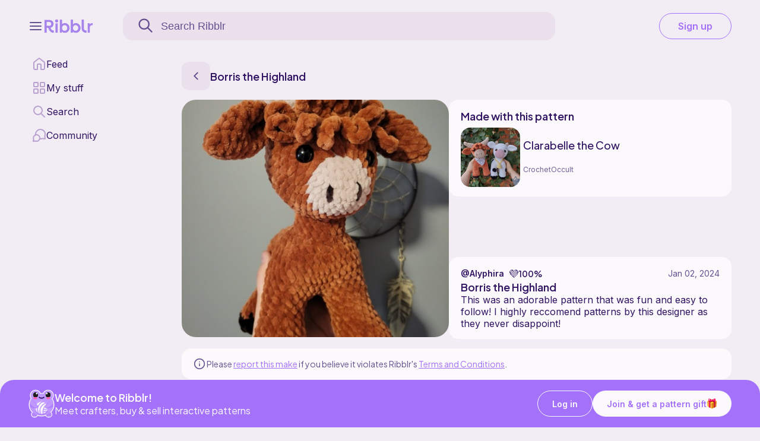

--- FILE ---
content_type: text/html; charset=UTF-8
request_url: https://ribblr.com/makes/Alyphira/clarabelle-the-cow-Crochet
body_size: 54312
content:
<!DOCTYPE html>
<html lang="en">
<head>
<script>
  //--block bots------------
  const badResolutions = 
  [
    [1280, 1200],
    [3840, 2160],
    [1600, 1600],
    [2250, 1500],
    [1336, 1024],
    [1344, 1344]
  ];
  const w = window.innerWidth;
  const h = window.innerHeight;
  const match = badResolutions.some(([bw, bh]) => w === bw && h === bh);
  if (match) 
  {
    window.stop();
    document.documentElement.innerHTML = '<div style="padding:40px;text-align:center;font-family:sans-serif;">Page not Found</div>';
    //location.href = "/privacy"; //redirect
  }

//------------------------
    function clearServiceWorkerCache(href, reload) 
    {
        console.debug('CLEAR_CACHE to ServiceWorker: '+(reload?'reload':('href='+href)));
        if ('serviceWorker' in navigator && navigator.serviceWorker.controller) 
        {
            // Generate a unique client ID for this tab if not already defined
            navigator.serviceWorker.controller.postMessage({ 
            type: 'CLEAR_CACHE',
            href: href,
            reload: reload
            });
        }
        else 
        {
            console.warn('ServiceWorker controller not available. Cache not cleared.');
            if (reload=="reload")            
                window.location.reload(true);
            else
                if (reload=="href" && href) 
                    window.location.href = href;
                //else -> nada
        }
    }

    if ('serviceWorker' in navigator) {
        navigator.serviceWorker.getRegistrations().then(function (registrations) {
            //returns installed service workers
            if (registrations.length) {
            for(let registration of registrations) {
                registration.unregister();
            }
            }
        });
    }

    if (false && 'serviceWorker' in navigator) 
    {
        window.addEventListener('load', () => {
            navigator.serviceWorker.register('/service-worker.js?v=0.04')
                .then((registration) => {
                    console.debug('ServiceWorker registration successful:', registration);

                    // Listen for new Service Worker waiting to be activated
                    if (registration.waiting) {
                        showUpdatePopup(registration.waiting);
                    }

                    registration.addEventListener('updatefound', () => {
                    const newWorker = registration.installing;
                    if (newWorker) {
                        newWorker.addEventListener('statechange', () => {
                            if (newWorker.state === 'installed' && navigator.serviceWorker.controller) {
                                showUpdatePopup(registration.installing);
                            }
                        });
                    }
                    });
                })
                .catch((error) => {
                    console.warn('ServiceWorker registration failed:', error);
                });
        });

        function showUpdatePopup(worker) {
            const popup = document.createElement('div');
            popup.innerHTML = `
                <div style="position: fixed; bottom: 80px; right: 20px; background: var(--menu); color: var(--textMain); padding: 15px; border-radius: 8px; z-index: 1000;">
                    A new version is available.
                    <button id="update-btn" style="margin-left: 10px; background: var(--Purple); border: none; padding: 5px 10px; cursor: pointer; border-radius: 999px; font-size: 16p; color: var(--White-500);">UPDATE</button>
                </div>
            `;
            document.body.appendChild(popup);

            document.getElementById('update-btn').addEventListener('click', () => {
                if (worker) {
                    worker.postMessage({ type: 'SKIP_WAITING' });
                }
                popup.remove();
            });
        }

        // Reload when the new service worker takes over
        navigator.serviceWorker.addEventListener('controllerchange', () => {
            window.location.reload();
        });
    }
</script>
  <link rel="preconnect" href="https://cdnjs.cloudflare.com">
  <link rel="preconnect" href="https://www.googletagmanager.com">
  <link rel="preconnect" href="https://fonts.gstatic.com/" />
  <link rel="preconnect" href="https://fonts.gstatic.com/" crossorigin />

  <meta charset="utf-8" />
  <link href="https://fonts.googleapis.com/css2?family=Montserrat&family=Inter:wght@400;500;600;700;800&family=Plus+Jakarta+Sans:wght@200;300;400;500;600;700;800&family=Libre+Franklin:wght@200;300;400;600;700;800;900&display=swap" rel="stylesheet">

  <link rel="stylesheet" href="https://cdn.jsdelivr.net/npm/@shoelace-style/shoelace@2.20.0/cdn/themes/light.css" />
  <script type="module" src="https://cdn.jsdelivr.net/npm/@shoelace-style/shoelace@2.20.0/cdn/shoelace.js"></script>
  <meta name="viewport" content="width=device-width, initial-scale=1, viewport-fit=cover">
  <meta property="og:site_name" content="Ribblr - a world of crafting, right from your pocket"/>

  <link rel="preload" as="script" href="https://lcdn.ribblr.com/js/header.js?v=0.14.15">

  <link rel="preload" as="style" href="https://lcdn.ribblr.com/css/footer_and_header.css?v=0.01.40">
  <link rel="stylesheet" type="text/css" href="https://lcdn.ribblr.com/css/footer_and_header.css?v=0.01.40">
  <link rel="stylesheet" href="https://lcdn.ribblr.com/css/cart/cart.css?v=0.50.15">
  <script src="https://cdnjs.cloudflare.com/ajax/libs/jquery/3.7.1/jquery.min.js"></script>

  <script type="text/javascript" src="https://app.termly.io/resource-blocker/457ace81-ec58-4730-acf0-8d6e24256a5c?autoBlock=on" defer></script>
  <script>
    const local_url = "https://lcdn.ribblr.com";
  </script>

  <script src="https://lcdn.ribblr.com/js/common/lightslider.js?v=0.00.18"></script>
  <link rel="stylesheet" type="text/css" href="https://lcdn.ribblr.com/css/common/jssocials.css?v=0.03" />
  <link rel="stylesheet" type="text/css" href="https://lcdn.ribblr.com/css/common/jssocials-theme-flat.css?v=0.01" />
  <script src="https://lcdn.ribblr.com/js/common/jssocials.js?v=0.05"></script>
  <link rel="stylesheet" href="https://lcdn.ribblr.com/css/common/jquery-confirm.css?v=0.00.01">
  <script src="https://lcdn.ribblr.com/js/common/jquery-confirm.min.js?=0.02"></script>

  <script src="https://lcdn.ribblr.com/js/common/md5.js"></script>
  
  <link rel="stylesheet" type="text/css" href="https://lcdn.ribblr.com/css/common/miniCntDn.css?v=0.01.11">
  <script src="https://lcdn.ribblr.com/js/common/miniCntDn.js?v=0.14.14"></script>
  
  <link rel="stylesheet" href="https://lcdn.ribblr.com/css/common/spons.css?v=1.0.25">
  <script type="text/javascript" src="https://lcdn.ribblr.com/js/common/spons.js?v=0.35.13"></script>
<!-- <link rel="stylesheet" type="text/css" href="https://lcdn.ribblr.com/css/common/cookies.css?v=0.0.1"> -->

  <link rel="icon" href="/favicon.png" type="image/png">

  <link rel="preload" as="style" href="https://lcdn.ribblr.com/css/component.css?v=0.11.40">
  <link rel="stylesheet" type="text/css" href="https://lcdn.ribblr.com/css/component.css?v=0.11.40">

  <link rel="stylesheet" type="text/css" href="https://lcdn.ribblr.com/css/ribbot.css?v=0.1.50">

  <script src="https://accounts.google.com/gsi/client" async defer></script>
<!--  <script type="text/javascript" src="https://appleid.cdn-apple.com/appleauth/static/jsapi/appleid/1/en_US/appleid.auth.js"></script> -->
  
<!-- Google Tag Manager -->
<script>
        window.dataLayer = window.dataLayer || []
            window.dataLayer.push({
                'user_id': null                });
                (function(w,d,s,l,i){w[l]=w[l]||[];w[l].push({'gtm.start':
                new Date().getTime(),event:'gtm.js'});var f=d.getElementsByTagName(s)[0],
                j=d.createElement(s),dl=l!='dataLayer'?'&l='+l:'';j.async=true;j.src=
                'https://www.googletagmanager.com/gtm.js?id='+i+dl;f.parentNode.insertBefore(j,f);
                })(window,document,'script','dataLayer','GTM-K75SRK7');
                myDataLayer = window.dataLayer || [];                 
</script>

<script>var ssoLink="https://meet.ribblr.com/session/sso?return_path=https://meet.ribblr.com";</script><!------------ theme ---//XXXX---------->
        <style>
        @media (prefers-color-scheme: dark) {
            :root {
            --background1: #070102;
            --background2: #404040;
            --background3: #404040;
            --background-pat1: #070102;
            --background-pat2: #404040;
            --background1rgb: rgb(18,18,18);
            --black_white: #fff;
            --preloader2: #555;
            --box-shadow-img: 0 7px 14px 0 rgb(43 43 43), 0 3px 6px 0 rgba(169, 169, 169, 0.23);
            --color1: #fff;
            --color2: #ccc;
            --color_invert:#404040;
            --invertfilter:invert(1);
            --colorRibblr: #bf99ff;
            --gradient1: #3a7cff;
            --gradient2: #ac7aff;
            --font: "Plus Jakarta Sans", sans-serif;
            --fontInter: "Inter", sans-serif;
            --ribblrGold: url("https://lcdn.ribblr.com/images/ribblr-gold-dark.png");
            --ribblrPlatinum: url("https://lcdn.ribblr.com/images/ribblr-platinum-dark.png");
            --ribblrPlusLogo: url("https://cdn.ribblr.com/logos/Ribblr%2B/ribblr%2BLogo.png");
            --tagText: #EFE7FE;
            --textSecondary: #C8B8E2;
            --menu: #41335A;
            --searchBar: #2B2438;
            --cardBackground:;
            --textSupport:#9A89BA;
            --background:#1F1928;
            --textMain:#EFE7FE;
            --White: #2B2438;
            --wishlistBg: #1F1928CC;
            --GoldBg: #FFD96A;
            --GoldText: #8A5609;
            --GoldBorder: #FFC218;
            --stickied: #1F1928CC;
            --btnSelected: #FBF9FCCC;
            --btnSelectedInverse: #27232FCC;
            --sl-input-placeholder-color: var(--textSupport);
            --fadedBtn: #1F192826;
            }

            :root {
                --Black: #fbf9fc;
            }

            #banner_img:hover {
            opacity: 0.9;
        }

            img:hover {
           opacity: 1; 
            }
        }
        </style>
        <style>
        @media (prefers-reduced-motion: reduce) {
            :root {
            --motion: paused;
            --transform: none;
            
            }
        }
        </style>  
    <base href="https://ribblr.com/">
  <!------------ theme ---//YYYY----------><!-- Google Tag Manager (noscript) in BODY -->
<noscript><iframe src="https://www.googletagmanager.com/ns.html?id=GTM-K75SRK7"
height="0" width="0" style="display:none;visibility:hidden"></iframe></noscript>
<!-- End Google Tag Manager (noscript) -->

<!-- Show preloader on page satart -->
<!--<sl-spinner class="loader-main"></sl-spinner>-->
<script>
  
    function userLogger(logIt,full_url,win) 
    { 
        if (full_url.length)
                if (win=='open')
                    window.open(full_url);  //open product link (new tab)
                else //href
                    window.location.href = full_url; //redirect (e.g. story)
    }  //empty
</script>
<script>
    if (typeof user_id === "undefined") 
    {
        var user_id = 0; 
    }
    var user_name = "";
    var first_name = "";
    const FadeDel = 700;
    var page_ajax_info = []; 
    var ribblr_domain = 'https://ribblr.com';
    var the_url = "/makes/Alyphira/clarabelle-the-cow-Crochet";
    var my_zone = 1;
    var total_gems = 0;
    var product_svg = '<img src="https://lcdn.ribblr.com/images/buymake.png" class="makebuy_svg" alt="buy make" style="box-shadow:none!important;border-radius: 0!important;width: 20px!important;height: 20px!important;position: relative!important;display: inline-block!important;background: none!important;object-fit: contain!important;padding: 0!important;margin: 0 5px 0 0!important;">';
    var unlike_svg = '<div class="remove_wishlist_container add_to_wishlist_true"><svg width="100%" height="100%" viewBox="0 0 24 24" xmlns="http://www.w3.org/2000/svg"><path fill-rule="evenodd" clip-rule="evenodd" d="M11.9932 5.13581C9.9938 2.7984 6.65975 2.16964 4.15469 4.31001C1.64964 6.45038 1.29697 10.029 3.2642 12.5604C4.89982 14.6651 9.84977 19.1041 11.4721 20.5408C11.6536 20.7016 11.7444 20.7819 11.8502 20.8135C11.9426 20.8411 12.0437 20.8411 12.1361 20.8135C12.2419 20.7819 12.3327 20.7016 12.5142 20.5408C14.1365 19.1041 19.0865 14.6651 20.7221 12.5604C22.6893 10.029 22.3797 6.42787 19.8316 4.31001C17.2835 2.19216 13.9925 2.7984 11.9932 5.13581Z"/></svg></div>';
    var like_svg = '<div class="add_wishlist_container add_to_wishlist"><svg width="100%" height="100%" viewBox="0 0 24 24" fill="none" xmlns="http://www.w3.org/2000/svg"><path fill-rule="evenodd" clip-rule="evenodd" d="M11.9932 5.13581C9.9938 2.7984 6.65975 2.16964 4.15469 4.31001C1.64964 6.45038 1.29697 10.029 3.2642 12.5604C4.89982 14.6651 9.84977 19.1041 11.4721 20.5408C11.6536 20.7016 11.7444 20.7819 11.8502 20.8135C11.9426 20.8411 12.0437 20.8411 12.1361 20.8135C12.2419 20.7819 12.3327 20.7016 12.5142 20.5408C14.1365 19.1041 19.0865 14.6651 20.7221 12.5604C22.6893 10.029 22.3797 6.42787 19.8316 4.31001C17.2835 2.19216 13.9925 2.7984 11.9932 5.13581Z"/></svg></div>';
    var sort_svg = '<img src="https://lcdn.ribblr.com/images/sortby.png" alt="filter icon" id="sort_by_svg">';
    var backbtn_svg = '<svg width="100%" height="100%" viewBox="0 0 24 24" fill="none" xmlns="http://www.w3.org/2000/svg"><path d="M15 18L9 12L15 6" stroke="currentColor" stroke-width="2" stroke-linecap="round" stroke-linejoin="round"></path></svg>';
    var filter_svg = '<svg xmlns="http://www.w3.org/2000/svg" width="20" height="16" viewBox="0 0 20 16" fill="none"><path d="M1 4L13 4M13 4C13 5.65686 14.3431 7 16 7C17.6569 7 19 5.65685 19 4C19 2.34315 17.6569 1 16 1C14.3431 1 13 2.34315 13 4ZM7 12L19 12M7 12C7 13.6569 5.65685 15 4 15C2.34315 15 1 13.6569 1 12C1 10.3431 2.34315 9 4 9C5.65685 9 7 10.3431 7 12Z" stroke="currentColor"  stroke-width="2" stroke-linecap="round" stroke-linejoin="round"/></svg>';
    var sorts_svg = '<svg xmlns="http://www.w3.org/2000/svg" width="20" height="18" viewBox="0 0 20 18" fill="none"><path d="M5 1V17M5 17L1 13M5 17L9 13M15 17V1M15 1L11 5M15 1L19 5" stroke="currentColor" stroke-width="2" stroke-linecap="round" stroke-linejoin="round"/></svg>';
    var plus_svg = '<svg width="100%" height="100%" viewBox="0 0 24 24" fill="none" xmlns="http://www.w3.org/2000/svg" slot="prefix"><path d="M12 5V19M5 12H19" stroke="currentColor" stroke-width="2" stroke-linecap="round" stroke-linejoin="round"/></svg>';
    var ribblr_plus_only = '<img class="ribblr_plus_only_img" src="https://cdn.ribblr.com/logos/Ribblr%2B/Ribblr%2BIcon.png">';
    var info_svg = '<svg width="100%" height="100%" viewBox="0 0 24 24" fill="none" xmlns="http://www.w3.org/2000/svg"><path d="M14 2.26953V6.40007C14 6.96012 14 7.24015 14.109 7.45406C14.2049 7.64222 14.3578 7.7952 14.546 7.89108C14.7599 8.00007 15.0399 8.00007 15.6 8.00007H19.7305M14 17H8M16 13H8M20 9.98822V17.2C20 18.8802 20 19.7202 19.673 20.362C19.3854 20.9265 18.9265 21.3854 18.362 21.673C17.7202 22 16.8802 22 15.2 22H8.8C7.11984 22 6.27976 22 5.63803 21.673C5.07354 21.3854 4.6146 20.9265 4.32698 20.362C4 19.7202 4 18.8802 4 17.2V6.8C4 5.11984 4 4.27976 4.32698 3.63803C4.6146 3.07354 5.07354 2.6146 5.63803 2.32698C6.27976 2 7.11984 2 8.8 2H12.0118C12.7455 2 13.1124 2 13.4577 2.08289C13.7638 2.15638 14.0564 2.27759 14.3249 2.44208C14.6276 2.6276 14.887 2.88703 15.4059 3.40589L18.5941 6.59411C19.113 7.11297 19.3724 7.3724 19.5579 7.67515C19.7224 7.94356 19.8436 8.2362 19.9171 8.5423C20 8.88757 20 9.25445 20 9.98822Z" stroke="currentColor" stroke-width="2" stroke-linecap="round" stroke-linejoin="round"/></svg>';
    var board_svg = '<svg width="100%" height="100%" viewBox="0 0 24 24" fill="none" xmlns="http://www.w3.org/2000/svg"><path d="M12 12L21 12M12 3L12 21M7.8 3H16.2C17.8802 3 18.7202 3 19.362 3.32698C19.9265 3.6146 20.3854 4.07354 20.673 4.63803C21 5.27976 21 6.11984 21 7.8V16.2C21 17.8802 21 18.7202 20.673 19.362C20.3854 19.9265 19.9265 20.3854 19.362 20.673C18.7202 21 17.8802 21 16.2 21H7.8C6.11984 21 5.27976 21 4.63803 20.673C4.07354 20.3854 3.6146 19.9265 3.32698 19.362C3 18.7202 3 17.8802 3 16.2V7.8C3 6.11984 3 5.27976 3.32698 4.63803C3.6146 4.07354 4.07354 3.6146 4.63803 3.32698C5.27976 3 6.11984 3 7.8 3Z" stroke="currentColor" stroke-width="2" stroke-linecap="round" stroke-linejoin="round"/></svg>';
    var add_to_wishlist_svg = '<div class="add_wishlist_container add_to_wishlist"><svg class="patHeart" xmlns="http://www.w3.org/2000/svg" viewBox="0 0 32 32" aria-hidden="true" role="presentation" focusable="false"><path d="M16 28c7-4.73 14-10 14-17a6.98 6.98 0 0 0-7-7c-1.8 0-3.58.68-4.95 2.05L16 8.1l-2.05-2.05a6.98 6.98 0 0 0-9.9 0A6.98 6.98 0 0 0 2 11c0 7 7 12.27 14 17z"></path></svg></div>';
    var remove_wishlist_svg = '<div class="remove_wishlist_container add_to_wishlist_true"><svg class="patHeart" xmlns="http://www.w3.org/2000/svg" viewBox="0 0 32 32" aria-hidden="true" role="presentation" focusable="false"><path d="M16 28c7-4.73 14-10 14-17a6.98 6.98 0 0 0-7-7c-1.8 0-3.58.68-4.95 2.05L16 8.1l-2.05-2.05a6.98 6.98 0 0 0-9.9 0A6.98 6.98 0 0 0 2 11c0 7 7 12.27 14 17z"></path></svg></div>';
    var own_wishlist_svg = '<div class="own_wishlist_container add_wishlist_container add_to_wishlist"><svg class="patHeartOwn" width="100%" height="100%" viewBox="0 0 24 24" fill="none" xmlns="http://www.w3.org/2000/svg"><path d="M9 11L11 13L15.5 8.5M11.9932 5.13581C9.9938 2.7984 6.65975 2.16964 4.15469 4.31001C1.64964 6.45038 1.29697 10.029 3.2642 12.5604C4.75009 14.4724 8.97129 18.311 10.948 20.0749C11.3114 20.3991 11.4931 20.5613 11.7058 20.6251C11.8905 20.6805 12.0958 20.6805 12.2805 20.6251C12.4932 20.5613 12.6749 20.3991 13.0383 20.0749C15.015 18.311 19.2362 14.4724 20.7221 12.5604C22.6893 10.029 22.3797 6.42787 19.8316 4.31001C17.2835 2.19216 13.9925 2.7984 11.9932 5.13581Z" stroke="currentColor" stroke-width="2" stroke-linecap="round" stroke-linejoin="round"/></svg>';
    var add_favorite_svg = '<svg title="add to wishlist" class="add_to_wishlist" viewBox="0 0 512 512"><path d="M474.644,74.27C449.391,45.616,414.358,29.836,376,29.836c-53.948,0-88.103,32.22-107.255,59.25c-4.969,7.014-9.196,14.047-12.745,20.665c-3.549-6.618-7.775-13.651-12.745-20.665c-19.152-27.03-53.307-59.25-107.255-59.25c-38.358,0-73.391,15.781-98.645,44.435C13.267,101.605,0,138.213,0,177.351c0,42.603,16.633,82.228,52.345,124.7c31.917,37.96,77.834,77.088,131.005,122.397c19.813,16.884,40.302,34.344,62.115,53.429l0.655,0.574c2.828,2.476,6.354,3.713,9.88,3.713s7.052-1.238,9.88-3.713l0.655-0.574c21.813-19.085,42.302-36.544,62.118-53.431c53.168-45.306,99.085-84.434,131.002-122.395C495.367,259.578,512,219.954,512,177.351C512,138.213,498.733,101.605,474.644,74.27z M309.193,401.614c-17.08,14.554-34.658,29.533-53.193,45.646c-18.534-16.111-36.113-31.091-53.196-45.648C98.745,312.939,30,254.358,30,177.351c0-31.83,10.605-61.394,29.862-83.245C79.34,72.007,106.379,59.836,136,59.836c41.129,0,67.716,25.338,82.776,46.594c13.509,19.064,20.558,38.282,22.962,45.659c2.011,6.175,7.768,10.354,14.262,10.354c6.494,0,12.251-4.179,14.262-10.354c2.404-7.377,9.453-26.595,22.962-45.66c15.06-21.255,41.647-46.593,82.776-46.593c29.621,0,56.66,12.171,76.137,34.27C471.395,115.957,482,145.521,482,177.351C482,254.358,413.255,312.939,309.193,401.614z"/></svg>';
    var remove_favorite_svg = '<svg title="remove from wishlist" class="add_to_wishlist_true" viewBox="0 0 512 512"><path d="M376,30c-27.783,0-53.255,8.804-75.707,26.168c-21.525,16.647-35.856,37.85-44.293,53.268c-8.437-15.419-22.768-36.621-44.293-53.268C189.255,38.804,163.783,30,136,30C58.468,30,0,93.417,0,177.514c0,90.854,72.943,153.015,183.369,247.118c18.752,15.981,40.007,34.095,62.099,53.414C248.38,480.596,252.12,482,256,482s7.62-1.404,10.532-3.953c22.094-19.322,43.348-37.435,62.111-53.425C439.057,330.529,512,268.368,512,177.514C512,93.417,453.532,30,376,30z"/></svg>';
    var check_svg = '<svg width="100%" height="100%" viewBox="0 0 24 24" fill="none" xmlns="http://www.w3.org/2000/svg"><path d="M20 6L9 17L4 12" stroke="currentColor" stroke-width="2" stroke-linecap="round" stroke-linejoin="round"/></svg>';
    var dots_svg = '<svg width="100%" height="100%" viewBox="0 0 24 24" fill="none" xmlns="http://www.w3.org/2000/svg"><path d="M12 13C12.5523 13 13 12.5523 13 12C13 11.4477 12.5523 11 12 11C11.4477 11 11 11.4477 11 12C11 12.5523 11.4477 13 12 13Z" stroke="currentColor" stroke-width="2" stroke-linecap="round" stroke-linejoin="round"/><path d="M19 13C19.5523 13 20 12.5523 20 12C20 11.4477 19.5523 11 19 11C18.4477 11 18 11.4477 18 12C18 12.5523 18.4477 13 19 13Z" stroke="currentColor" stroke-width="2" stroke-linecap="round" stroke-linejoin="round"/><path d="M5 13C5.55228 13 6 12.5523 6 12C6 11.4477 5.55228 11 5 11C4.44772 11 4 11.4477 4 12C4 12.5523 4.44772 13 5 13Z" stroke="currentColor" stroke-width="2" stroke-linecap="round" stroke-linejoin="round"/></svg>';
    var archive_svg = '<svg width="100%" height="100%" viewBox="0 0 24 24" fill="none" xmlns="http://www.w3.org/2000/svg"><path d="M4 7.9966C3.83599 7.99236 3.7169 7.98287 3.60982 7.96157C2.81644 7.80376 2.19624 7.18356 2.03843 6.39018C2 6.19698 2 5.96466 2 5.5C2 5.03534 2 4.80302 2.03843 4.60982C2.19624 3.81644 2.81644 3.19624 3.60982 3.03843C3.80302 3 4.03534 3 4.5 3H19.5C19.9647 3 20.197 3 20.3902 3.03843C21.1836 3.19624 21.8038 3.81644 21.9616 4.60982C22 4.80302 22 5.03534 22 5.5C22 5.96466 22 6.19698 21.9616 6.39018C21.8038 7.18356 21.1836 7.80376 20.3902 7.96157C20.2831 7.98287 20.164 7.99236 20 7.9966M10 13H14M4 8H20V16.2C20 17.8802 20 18.7202 19.673 19.362C19.3854 19.9265 18.9265 20.3854 18.362 20.673C17.7202 21 16.8802 21 15.2 21H8.8C7.11984 21 6.27976 21 5.63803 20.673C5.07354 20.3854 4.6146 19.9265 4.32698 19.362C4 18.7202 4 17.8802 4 16.2V8Z" stroke="currentColor" stroke-width="2" stroke-linecap="round" stroke-linejoin="round"/></svg>';
    var yarn_svg = '<svg xmlns="http://www.w3.org/2000/svg" width="28" height="28" viewBox="0 0 28 28" fill="none"><path d="M13.4462 24.5H15.1087H25.0837M13.4462 24.5C14.1971 24.5 14.9297 24.4216 15.6362 24.2726M13.4462 24.5C12.8508 24.5 12.2671 24.4507 11.6987 24.3561M15.6362 24.2726C20.0679 23.3376 23.4709 19.6227 23.924 15.0437M15.6362 24.2726C16.217 18.4211 19.223 15.6193 23.924 15.0437M23.924 15.0437C23.9579 14.7004 23.9753 14.3522 23.9753 14C23.9753 12.9901 23.8323 12.0135 23.5655 11.0892M23.5655 11.0892C16.3377 12.6175 12.3378 16.7632 11.6987 24.3561M23.5655 11.0892C23.2184 9.88705 22.6617 8.77346 21.9375 7.79026M11.6987 24.3561C10.5287 24.1612 9.424 23.7739 8.41846 23.2279M7.88208 5.08417C9.49648 4.08012 11.4034 3.5 13.4462 3.5C16.9314 3.5 20.0211 5.18865 21.9375 7.79026M7.88208 5.08417C6.50774 5.9389 5.34538 7.10086 4.49162 8.47368M7.88208 5.08417C11.2245 5.51157 13.9878 7.21978 15.7487 10.0579M4.49162 8.47368C3.76157 9.64758 3.25716 10.9757 3.03882 12.3977M4.49162 8.47368C7.7015 8.47368 11.1236 9.47775 12.9971 12.1919M3.03882 12.3977C2.9586 12.9201 2.91699 13.4552 2.91699 14C2.91699 17.9832 5.14111 21.4484 8.41846 23.2279M3.03882 12.3977C5.71502 12.0538 8.76832 13.288 10.7123 15.1053M8.41846 23.2279C8.45866 20.0789 9.34664 17.3948 10.7123 15.1053M21.9375 7.79026C19.6143 8.20481 17.5372 8.97434 15.7487 10.0579M12.9971 12.1919C12.1168 13.0586 11.352 14.0328 10.7123 15.1053M12.9971 12.1919C13.8167 11.3849 14.7365 10.6711 15.7487 10.0579" stroke-width="2" stroke="currentColor" stroke-linecap="round" stroke-linejoin="round"></path></svg>';
    var clothing_svg = '<svg width="23" height="21" viewBox="0 0 23 21" fill="none" xmlns="http://www.w3.org/2000/svg"><path d="M21.5 8H18V16.3C18 17.4201 18 17.9802 17.782 18.408C17.5903 18.7843 17.2843 19.0903 16.908 19.282C16.4802 19.5 15.9201 19.5 14.8 19.5H8.2C7.0799 19.5 6.51984 19.5 6.09202 19.282C5.71569 19.0903 5.40973 18.7843 5.21799 18.408C5 17.9802 5 17.4201 5 16.3V8H1.5V2.5L7.5 1.5C7.5 5 15.5 5 15.5 1.5L21.5 2.5V8Z" stroke="currentColor" stroke-width="2" stroke-linecap="round" stroke-linejoin="round"/></svg>';
    var toys_svg = '<svg width="23" height="20" viewBox="0 0 23 20" fill="none" xmlns="http://www.w3.org/2000/svg"><path d="M7.51025 10.5002V11.0002M15.5103 10.5002V11.0002M13.5 16.0002L10.5 13.0002H12.5L9.5 16.0002M11.5103 2.06942C13.0205 2.06944 13.85 2.39941 14.5 2.56941C16 0.569412 18.1471 0.716556 19.5 2.06943C21.5 4.06932 20 6.56942 20 6.56942C21 8.06941 21.5 9.99277 21.5 11.1928C21.5 15.6528 18.0205 19.0002 11.5103 19.0002C5 19.0002 1.5 15.7528 1.5 11.1928C1.5 9.94277 1.5 8.50019 3 6.50019C3 6.50019 1.5 3.86486 3.5 2.06943C4.91115 0.802621 7 0.500227 8.5 2.56941C9.15602 2.41852 10 2.06941 11.5103 2.06942Z" stroke="currentColor" stroke-width="2" stroke-linecap="round" stroke-linejoin="round"/></svg>';
    var accessories_svg = '<svg width="23" height="22" viewBox="0 0 23 22" fill="none" xmlns="http://www.w3.org/2000/svg"><path d="M9.05976 5.8257L9.32487 6.78992C9.32952 6.78864 9.33415 6.78733 9.33878 6.78599L9.05976 5.8257ZM13.9402 5.8257L14.2054 4.86143L14.195 4.85869L13.9402 5.8257ZM18.3954 12.375V16.5H20.3954V12.375H18.3954ZM4.60457 16.5V12.375H2.60457V16.5H4.60457ZM8.79466 4.86148C5.21499 5.84569 2.60457 8.78192 2.60457 12.375H4.60457C4.60457 9.8368 6.45477 7.57904 9.32487 6.78992L8.79466 4.86148ZM13.6751 6.78992C16.5452 7.57904 18.3954 9.8368 18.3954 12.375H20.3954C20.3954 8.78192 17.785 5.84569 14.2053 4.86148L13.6751 6.78992ZM3.60457 17.5H19.3954V15.5H3.60457V17.5ZM19.5 19.5H3.5V21.5H19.5V19.5ZM3.5 19.5C2.94772 19.5 2.5 19.0523 2.5 18.5H0.5C0.5 20.1569 1.84315 21.5 3.5 21.5V19.5ZM20.5 18.5C20.5 19.0523 20.0523 19.5 19.5 19.5V21.5C21.1569 21.5 22.5 20.1569 22.5 18.5H20.5ZM19.3954 17.5C20.0145 17.5 20.5 18.0123 20.5 18.5H22.5C22.5 16.7786 20.9855 15.5 19.3954 15.5V17.5ZM3.60457 15.5C2.01455 15.5 0.5 16.7786 0.5 18.5H2.5C2.5 18.0123 2.98545 17.5 3.60457 17.5V15.5ZM12.5 3.5C12.5 4.05228 12.0523 4.5 11.5 4.5V6.5C13.1569 6.5 14.5 5.15685 14.5 3.5H12.5ZM11.5 4.5C10.9477 4.5 10.5 4.05228 10.5 3.5H8.5C8.5 5.15685 9.84315 6.5 11.5 6.5V4.5ZM10.5 3.5C10.5 2.94772 10.9477 2.5 11.5 2.5V0.5C9.84315 0.5 8.5 1.84315 8.5 3.5H10.5ZM11.5 2.5C12.0523 2.5 12.5 2.94772 12.5 3.5H14.5C14.5 1.84315 13.1569 0.5 11.5 0.5V2.5ZM9.33878 6.78599C9.98435 6.59841 11.8541 6.31028 13.6855 6.79271L14.195 4.85869C11.9307 4.26224 9.68232 4.60346 8.78075 4.86541L9.33878 6.78599Z" fill="currentColor"/></svg>';
    var home_svg = '<svg width="23" height="21" viewBox="0 0 23 21" fill="none" xmlns="http://www.w3.org/2000/svg"><path d="M4.5 20V17.9991M18.5 20V17.9991M4 8C4.93188 8 4.89783 8 5.26537 8.15224C5.75542 8.35523 6.14477 8.74458 6.34776 9.23463C6.42361 9.41776 6.46167 9.87358 6.48077 10.4002C6.50181 10.9803 6.51233 11.2704 6.62398 11.4765C6.7246 11.6621 6.86971 11.8021 7.05891 11.8959C7.26885 12 7.5459 12 8.1 12H14.9C15.4541 12 15.7312 12 15.9411 11.8959C16.1303 11.8021 16.2754 11.6621 16.376 11.4765C16.4877 11.2704 16.4982 10.9803 16.5192 10.4002C16.5383 9.87358 16.5764 9.41776 16.6522 9.23463C16.8552 8.74458 17.2446 8.35523 17.7346 8.15224C18.1022 8 18.0681 8 19 8M4 8C3.06812 8 3.10218 8 2.73463 8.15224C2.24458 8.35523 1.85523 8.74458 1.65224 9.23463C1.5 9.60217 1.5 10.0681 1.5 11V14.9334C1.5 16.0068 1.5 16.5435 1.74221 16.9535C1.95526 17.3141 2.29522 17.6073 2.71335 17.7911C3.11206 17.9663 3.61411 17.9946 4.5 17.9991M4 8V7C4 5.31984 4 3.27976 4.32698 2.63803C4.6146 2.07354 5.07354 1.6146 5.63803 1.32698C6.27976 1 7.11984 1 8.8 1H14.2C15.8802 1 16.7202 1 17.362 1.32698C17.9265 1.6146 18.3854 2.07354 18.673 2.63803C19 3.27976 19 5.31984 19 7V8M19 8C19.9319 8 19.8978 8 20.2654 8.15224C20.7554 8.35523 21.1448 8.74458 21.3478 9.23463C21.5 9.60217 21.5 10.0681 21.5 11V14.9334C21.5 16.0068 21.5 16.5435 21.2578 16.9535C21.0447 17.3141 20.7048 17.6073 20.2866 17.7911C19.8879 17.9663 19.3859 17.9946 18.5 17.9991M4.5 17.9991C4.67033 18 4.85485 18 5.05556 18H17.9444C18.1451 18 18.3297 18 18.5 17.9991" stroke="currentColor" stroke-width="2" stroke-linecap="round" stroke-linejoin="round"/></svg>';
    var needles_svg = '<svg xmlns="http://www.w3.org/2000/svg" width="28" height="28" viewBox="0 0 28 28" fill="none"><path d="M17.9437 10.0568L13.417 14.5835M22.7503 23.9168L8.89033 10.0568M10.1503 17.8502L4.08366 23.9168M20.417 11.0835C18.484 11.0835 16.917 9.51649 16.917 7.5835C16.917 5.6505 18.484 4.0835 20.417 4.0835C22.35 4.0835 23.917 5.6505 23.917 7.5835C23.917 9.51649 22.35 11.0835 20.417 11.0835ZM6.41699 11.0835C4.484 11.0835 2.91699 9.51649 2.91699 7.5835C2.91699 5.6505 4.484 4.0835 6.41699 4.0835C8.34999 4.0835 9.91699 5.6505 9.91699 7.5835C9.91699 9.51649 8.34999 11.0835 6.41699 11.0835Z" stroke="currentColor" stroke-width="2" stroke-linecap="round" stroke-linejoin="round"></path></svg>';
    var crochet_svg = '<svg width="21" height="20" viewBox="0 0 21 20" fill="none" xmlns="http://www.w3.org/2000/svg"><path d="M6.61541 10.6197L9.7609 14.0315M6.4854 17.708L12.7096 10.8148C14.0435 9.43615 13.5997 8.05752 14.9336 6.67887C16.2675 5.30022 17.1568 6.67887 17.6007 7.1383C18.49 6.21911 21.0466 3.80551 18.9354 1.62381C18.0461 0.704816 16.595 0.884133 15.8221 1.62381L2.65314 14.4912C1.89934 15.2126 1.14984 16.7889 2.48361 18.1676C3.81738 19.5462 5.15147 19.0867 6.4854 17.708Z" stroke="currentColor" stroke-width="2" stroke-linecap="round" stroke-linejoin="round"/></svg>';
    var thread_svg = '<svg xmlns="http://www.w3.org/2000/svg" width="28" height="28" viewBox="0 0 28 28" fill="none"><path d="M16.8194 9.04165L9.10648 13.4491M16.8194 14.5509L9.10648 18.9583M22.8796 17.3054C21.6626 17.3054 20.6759 16.3188 20.6759 15.1017V12.898C20.6759 11.6809 20.4167 10.5 17.5 10.5M7.4537 20.6111H18.4722C19.6893 20.6111 20.6759 21.5977 20.6759 22.8148C20.6759 23.9167 20.6759 24.5 20.6759 24.5H5.25001C5.25001 24.5 5.25001 23.9167 5.25 22.8148C5.25 21.5977 6.23663 20.6111 7.4537 20.6111ZM5.25 3.5H20.6759C20.6759 3.5 20.6759 4.1508 20.6759 5.18523C20.6759 6.4023 19.6893 7.38893 18.4722 7.38893H7.4537C6.23663 7.38893 5.25 6.4023 5.25 5.18523C5.25 4.18741 5.25 3.5 5.25 3.5ZM8.55556 7.38888H17.3704V20.6111H8.55556V7.38888Z" stroke="currentColor" stroke-width="2" stroke-linecap="round" stroke-linejoin="round"></path></svg>';
    var fabric_svg = '<svg xmlns="http://www.w3.org/2000/svg" width="28" height="28" viewBox="0 0 28 28" fill="none"><path d="M12.658 4.71053C12.1057 4.71053 11.658 5.15824 11.658 5.71053C11.658 6.26281 12.1057 6.71053 12.658 6.71053V4.71053ZM23.2068 24.2725L22.7971 23.3602L23.2068 24.2725ZM24.2419 23.3601L23.3761 22.8596L24.2419 23.3601ZM23.2068 5.93807L22.7971 6.85029L22.7971 6.85029L23.2068 5.93807ZM24.2419 6.85044L25.1076 6.34999L24.2419 6.85044ZM9.33325 23.5C8.78096 23.5 8.33325 23.9477 8.33325 24.5C8.33325 25.0523 8.78096 25.5 9.33325 25.5V23.5ZM8.23656 20.7751C8.78885 20.7751 9.23656 20.3274 9.23656 19.7751C9.23656 19.2228 8.78885 18.7751 8.23656 18.7751V20.7751ZM8.2249 18.7751C7.67261 18.7751 7.2249 19.2228 7.2249 19.7751C7.2249 20.3274 7.67261 20.7751 8.2249 20.7751V18.7751ZM4.5 7.7C4.5 6.04016 6.05376 4.5 8.225 4.5V2.5C5.17715 2.5 2.5 4.72065 2.5 7.7H4.5ZM8.225 4.5C10.3962 4.5 11.95 6.04016 11.95 7.7H13.95C13.95 4.72065 11.2729 2.5 8.225 2.5V4.5ZM2.5 7.7V19.8333H4.5V7.7H2.5ZM11.95 7.7V19.8333H13.95V7.7H11.95ZM11.95 19.8333C11.95 21.8906 10.2822 23.5583 8.22493 23.5583V25.5583C11.3867 25.5583 13.95 22.9952 13.95 19.8333H11.95ZM8.22493 23.5583C6.16768 23.5583 4.5 21.8906 4.5 19.8333H2.5C2.5 22.9952 5.06308 25.5583 8.22493 25.5583V23.5583ZM4.5 19.8333C4.5 17.776 6.16769 16.1083 8.22493 16.1083V14.1083C5.06307 14.1083 2.5 16.6715 2.5 19.8333H4.5ZM8.22493 16.1083C10.2822 16.1083 11.95 17.7761 11.95 19.8333H13.95C13.95 16.6715 11.3867 14.1083 8.22493 14.1083V16.1083ZM20.7104 4.71053H12.658V6.71053H20.7104V4.71053ZM25.5 21.1597V9.05088H23.5V21.1597H25.5ZM20.7104 25.5C21.3591 25.5 21.8987 25.5006 22.3379 25.469C22.7856 25.4367 23.2104 25.3671 23.6165 25.1847L22.7971 23.3602C22.6966 23.4054 22.5364 23.4495 22.1942 23.4741C21.8435 23.4994 21.3882 23.5 20.7104 23.5V25.5ZM23.5 21.1597C23.5 21.763 23.499 22.1473 23.472 22.4386C23.4465 22.7139 23.4041 22.8112 23.3761 22.8596L25.1076 23.8605C25.3378 23.4624 25.4245 23.0441 25.4635 22.6232C25.501 22.2182 25.5 21.7256 25.5 21.1597H23.5ZM23.6165 25.1847C24.2381 24.9055 24.7673 24.4493 25.1076 23.8605L23.3761 22.8596C23.2623 23.0566 23.0668 23.2391 22.7971 23.3602L23.6165 25.1847ZM20.7104 6.71053C21.3882 6.71053 21.8435 6.71113 22.1942 6.73639C22.5364 6.76103 22.6966 6.80514 22.7971 6.85029L23.6165 5.02585C23.2104 4.84346 22.7856 4.77379 22.3379 4.74155C21.8986 4.70992 21.3591 4.71053 20.7104 4.71053V6.71053ZM25.5 9.05088C25.5 8.48496 25.501 7.99234 25.4635 7.58738C25.4245 7.16645 25.3378 6.74811 25.1076 6.34999L23.3761 7.35089C23.4041 7.39936 23.4465 7.49663 23.472 7.77197C23.499 8.06327 23.5 8.44758 23.5 9.05088H25.5ZM22.7971 6.85029C23.0668 6.97143 23.2623 7.15398 23.3761 7.35089L25.1076 6.34999C24.7673 5.76124 24.2381 5.30503 23.6165 5.02585L22.7971 6.85029ZM8.23656 18.7751H8.2249V20.7751H8.23656V18.7751ZM9.33325 25.5H20.7104V23.5H9.33325V25.5Z" fill="currentColor"></path></svg>';
    var other_svg = '<svg xmlns="http://www.w3.org/2000/svg" width="28" height="28" viewBox="0 0 28 28" fill="none"><path d="M15.0232 22.8536C15.4026 23.2549 16.0355 23.2728 16.4369 22.8934C16.8383 22.5141 16.8561 21.8812 16.4768 21.4798L15.0232 22.8536ZM4.69598 10.4707L5.42275 9.7838C5.41629 9.77697 5.40974 9.77023 5.40309 9.76358L4.69598 10.4707ZM4.69598 4.69598L3.98887 3.98887L3.98887 3.98887L4.69598 4.69598ZM10.4707 4.69598L11.2249 4.03937C11.2098 4.022 11.1941 4.00516 11.1778 3.98887L10.4707 4.69598ZM14 8.75001L13.4188 9.56374C13.8314 9.85848 14.3993 9.79771 14.7402 9.42235C15.0812 9.04698 15.0872 8.47585 14.7542 8.0934L14 8.75001ZM22.968 17.8162C23.1426 18.3402 23.709 18.6233 24.2329 18.4487C24.7568 18.274 25.04 17.7077 24.8653 17.1838L22.968 17.8162ZM20.782 4.93378C20.6074 4.40983 20.041 4.12667 19.5171 4.30132C18.9932 4.47597 18.71 5.04229 18.8846 5.56623L20.782 4.93378ZM19.8333 18.8333C19.281 18.8333 18.8333 19.2811 18.8333 19.8333C18.8333 20.3856 19.281 20.8333 19.8333 20.8333V18.8333ZM19.845 20.8333C20.3973 20.8333 20.845 20.3856 20.845 19.8333C20.845 19.2811 20.3973 18.8333 19.845 18.8333V20.8333ZM16.4768 21.4798L8.89344 13.4561L7.4399 14.8298L15.0232 22.8536L16.4768 21.4798ZM8.89344 13.4561L5.42275 9.7838L3.96921 11.1576L7.4399 14.8298L8.89344 13.4561ZM5.40309 5.40309C6.6072 4.19897 8.55946 4.19897 9.76358 5.40309L11.1778 3.98887C9.19263 2.00371 5.97404 2.00371 3.98887 3.98887L5.40309 5.40309ZM5.40309 9.76358C4.19897 8.55946 4.19897 6.6072 5.40309 5.40309L3.98887 3.98887C2.00371 5.97404 2.00371 9.19263 3.98887 11.1778L5.40309 9.76358ZM9.71646 5.35259L13.2458 9.40662L14.7542 8.0934L11.2249 4.03937L9.71646 5.35259ZM14.5812 7.93627C13.369 7.07039 12.0931 6.77319 10.8981 6.94173C9.71954 7.10795 8.69852 7.71545 7.94545 8.52367C6.47976 10.0967 5.82401 12.7202 7.37151 14.7493L8.96182 13.5365C8.17599 12.5061 8.39524 10.9748 9.40871 9.88707C9.89523 9.36493 10.5148 9.01558 11.1774 8.92213C11.8236 8.83099 12.5893 8.97129 13.4188 9.56374L14.5812 7.93627ZM23.5 19.8333C23.5 21.8584 21.8584 23.5 19.8333 23.5V25.5C22.9629 25.5 25.5 22.963 25.5 19.8333H23.5ZM19.8333 23.5C17.8083 23.5 16.1667 21.8584 16.1667 19.8333H14.1667C14.1667 22.963 16.7037 25.5 19.8333 25.5V23.5ZM16.1667 19.8333C16.1667 17.8083 17.8083 16.1667 19.8333 16.1667V14.1667C16.7037 14.1667 14.1667 16.7037 14.1667 19.8333H16.1667ZM19.8333 16.1667C21.8584 16.1667 23.5 17.8083 23.5 19.8333H25.5C25.5 16.7037 22.9629 14.1667 19.8333 14.1667V16.1667ZM24.8653 17.1838L20.782 4.93378L18.8846 5.56623L22.968 17.8162L24.8653 17.1838ZM19.8333 20.8333H19.845V18.8333H19.8333V20.8333Z" fill="currentColor"></path></svg>';
    var sewing_svg = '<svg width="20" height="21" viewBox="0 0 20 21" fill="none" xmlns="http://www.w3.org/2000/svg"><path d="M3.75 11V13.5M3.75 11C3.06431 11 3.25 11 1.99144 11M3.75 11C4.43569 11 4.75 11 5.50856 11M3.75 11H1.99144M3.75 11H5.50856M13.75 1V4M1.99144 11C1.99144 11 1.25 9.69502 1.25 9V7C1.25 5.34315 2.59313 4 4.24998 4H15.2677C16.7964 4 18.0787 5.14806 18.25 6.66707V20H1.25C1.25 18.5 1.75 16.5 4.75 16.5H10.25C11.3546 16.5 12.25 15.6046 12.25 14.5V8.5H6.75C6.47386 8.5 6.25 8.72386 6.25 9V9C6.25 9.69502 5.50856 11 5.50856 11" stroke="currentColor" stroke-width="2" stroke-linecap="round" stroke-linejoin="round"/></svg>';
    var tunisian_svg = '<svg width="23" height="16" viewBox="0 0 23 16" fill="none" xmlns="http://www.w3.org/2000/svg"><path d="M4.57451 4.11111C4.22574 4.493 3.71889 4.73333 3.15476 4.73333C2.10279 4.73333 1.25 3.8976 1.25 2.86667C1.25 1.83574 2.10279 1 3.15476 1H21.25M21.25 1H6.96429C6.96429 2.47203 6.96429 9.49832 6.96429 13.0029C6.96429 14.1075 7.85972 15 8.96429 15C12.3929 15 15.8214 15 19.25 15C20.3546 15 21.25 14.1046 21.25 13V1ZM11.7262 1V15M16.4881 1V15M6.96429 5.66667H21.25M6.96429 10.3333H21.25" stroke="currentColor" stroke-width="2" stroke-linecap="round" stroke-linejoin="round"/></svg>';
    var knitting_svg = '<svg width="23" height="22" viewBox="0 0 23 22" fill="none" xmlns="http://www.w3.org/2000/svg"><path d="M19.2501 17.5001L19.9572 16.7929L19.9543 16.79L19.2501 17.5001ZM16.7501 19.5001L17.4572 18.7929L17.4572 18.7929L16.7501 19.5001ZM20.2498 20.5V21.5C20.8021 21.5 21.2498 21.0523 21.2498 20.5L20.2498 20.5ZM10.5455 10.2097C10.9375 10.5988 11.5707 10.5964 11.9597 10.2044C12.3488 9.81241 12.3464 9.17925 11.9544 8.79019L10.5455 10.2097ZM8.27221 12.4848C8.66468 12.8734 9.29784 12.8702 9.68641 12.4777C10.075 12.0853 10.0718 11.4521 9.67933 11.0635L8.27221 12.4848ZM3.24986 17.5001L2.54372 16.792L2.54276 16.7929L3.24986 17.5001ZM5.74986 19.5001L5.0432 18.7925L5.04276 18.7929L5.74986 19.5001ZM2.25017 20.5L1.25017 20.5C1.2502 21.0523 1.69791 21.5 2.25017 21.5V20.5ZM19.9543 16.79L14.1799 11.0641L12.7716 12.4843L18.546 18.2101L19.9543 16.79ZM10.5428 14.7071L16.043 20.2072L17.4572 18.7929L11.957 13.2929L10.5428 14.7071ZM16.043 20.2072C17.3817 21.5458 19.3309 21.5 20.2498 21.5V19.5C19.1688 19.5 18.1185 19.4542 17.4572 18.7929L16.043 20.2072ZM18.543 18.2072C18.6657 18.3298 18.8552 18.6508 19.015 19.148C19.167 19.621 19.2498 20.1223 19.2498 20.5L21.2498 20.5C21.2499 19.8777 21.1223 19.1684 20.9191 18.5361C20.7237 17.9281 20.4134 17.2491 19.9572 16.7929L18.543 18.2072ZM11.9544 8.79019L7.8186 4.68541L6.40972 6.10494L10.5455 10.2097L11.9544 8.79019ZM3.93041 8.18625L8.27221 12.4848L9.67933 11.0635L5.33753 6.76498L3.93041 8.18625ZM0.25 4.49996C0.25 6.7091 2.04086 8.49996 4.25 8.49996V6.49996C3.14543 6.49996 2.25 5.60453 2.25 4.49996H0.25ZM4.25 8.49996C6.45914 8.49996 8.25 6.7091 8.25 4.49996H6.25C6.25 5.60453 5.35457 6.49996 4.25 6.49996V8.49996ZM8.25 4.49996C8.25 2.29082 6.45914 0.499958 4.25 0.499958V2.49996C5.35457 2.49996 6.25 3.39539 6.25 4.49996H8.25ZM4.25 0.499958C2.04086 0.499958 0.25 2.29082 0.25 4.49996H2.25C2.25 3.39539 3.14543 2.49996 4.25 2.49996V0.499958ZM3.95601 18.2081L16.0925 6.10474L14.6802 4.6886L2.54372 16.792L3.95601 18.2081ZM17.0921 6.7587L5.0432 18.7925L6.45653 20.2076L18.5054 8.1738L17.0921 6.7587ZM5.04276 18.7929C4.38154 19.4542 3.3312 19.5 2.25017 19.5V21.5C3.16905 21.5 5.11829 21.5458 6.45697 20.2072L5.04276 18.7929ZM2.54276 16.7929C2.08661 17.2491 1.77628 17.9281 1.5809 18.5361C1.37774 19.1684 1.25014 19.8777 1.25017 20.5L3.25017 20.5C3.25016 20.1223 3.333 19.621 3.48501 19.148C3.64479 18.6508 3.83433 18.3298 3.95697 18.2072L2.54276 16.7929ZM20.25 4.49996C20.25 5.60453 19.3546 6.49996 18.25 6.49996V8.49996C20.4591 8.49996 22.25 6.7091 22.25 4.49996H20.25ZM18.25 6.49996C17.1454 6.49996 16.25 5.60453 16.25 4.49996H14.25C14.25 6.7091 16.0409 8.49996 18.25 8.49996V6.49996ZM16.25 4.49996C16.25 3.39539 17.1454 2.49996 18.25 2.49996V0.499958C16.0409 0.499958 14.25 2.29082 14.25 4.49996H16.25ZM18.25 2.49996C19.3546 2.49996 20.25 3.39539 20.25 4.49996H22.25C22.25 2.29082 20.4591 0.499958 18.25 0.499958V2.49996Z" fill="currentColor"/></svg>';
    var beginner_svg = '<svg width="24" height="24" viewBox="0 0 24 24" fill="none" xmlns="http://www.w3.org/2000/svg"><path d="M11.2827 3.45307C11.5131 2.98613 11.6284 2.75266 11.7848 2.67807C11.9209 2.61317 12.0791 2.61317 12.2152 2.67807C12.3717 2.75266 12.4869 2.98613 12.7174 3.45307L14.9041 7.88304C14.9721 8.02089 15.0061 8.08982 15.0558 8.14333C15.0999 8.19071 15.1527 8.22911 15.2113 8.25638C15.2776 8.28718 15.3536 8.2983 15.5057 8.32053L20.397 9.03546C20.9121 9.11075 21.1696 9.14839 21.2888 9.27419C21.3925 9.38365 21.4412 9.53405 21.4215 9.68353C21.3988 9.85533 21.2124 10.0369 20.8395 10.4001L17.3014 13.8462C17.1912 13.9536 17.136 14.0073 17.1004 14.0712C17.0689 14.1278 17.0487 14.19 17.0409 14.2543C17.0321 14.3269 17.0451 14.4027 17.0711 14.5545L17.906 19.4219C17.994 19.9352 18.038 20.1919 17.9553 20.3443C17.8833 20.4768 17.7554 20.5697 17.6071 20.5972C17.4366 20.6288 17.2061 20.5076 16.7451 20.2652L12.3724 17.9656C12.2361 17.8939 12.168 17.8581 12.0962 17.844C12.0327 17.8316 11.9673 17.8316 11.9038 17.844C11.832 17.8581 11.7639 17.8939 11.6277 17.9656L7.25492 20.2652C6.79392 20.5076 6.56341 20.6288 6.39297 20.5972C6.24468 20.5697 6.11672 20.4768 6.04474 20.3443C5.962 20.1919 6.00603 19.9352 6.09407 19.4219L6.92889 14.5545C6.95491 14.4027 6.96793 14.3269 6.95912 14.2543C6.95132 14.19 6.93111 14.1278 6.89961 14.0712C6.86402 14.0073 6.80888 13.9536 6.69859 13.8462L3.16056 10.4001C2.78766 10.0369 2.60121 9.85533 2.57853 9.68353C2.55879 9.53405 2.60755 9.38365 2.71125 9.27419C2.83044 9.14839 3.08797 9.11075 3.60304 9.03546L8.49431 8.32053C8.64642 8.2983 8.72248 8.28718 8.78872 8.25638C8.84736 8.22911 8.90016 8.19071 8.94419 8.14333C8.99391 8.08982 9.02793 8.02089 9.09597 7.88304L11.2827 3.45307Z" stroke="currentColor" stroke-width="2" stroke-linecap="round" stroke-linejoin="round"/></svg>';
    var intermediate_svg = '<svg width="24" height="24" viewBox="0 0 24 24" fill="none" xmlns="http://www.w3.org/2000/svg"><path d="M11.2827 3.45339C11.5131 2.98645 11.6284 2.75298 11.7848 2.67839C11.9022 2.62241 12 2.72308 12 2.85314V17.7361C12 17.7873 11.9541 17.8345 11.9038 17.8444C11.832 17.8584 11.7639 17.8943 11.6277 17.9659L7.25492 20.2655C6.79392 20.5079 6.56341 20.6291 6.39297 20.5975C6.24468 20.5701 6.11672 20.4771 6.04474 20.3446C5.962 20.1922 6.00603 19.9356 6.09407 19.4222L6.92889 14.5548C6.95491 14.4031 6.96793 14.3272 6.95912 14.2546C6.95132 14.1903 6.93111 14.1281 6.89961 14.0715C6.86402 14.0076 6.80888 13.9539 6.69859 13.8465L3.16056 10.4005C2.78766 10.0373 2.60121 9.85565 2.57853 9.68385C2.55879 9.53437 2.60755 9.38397 2.71125 9.27451C2.83044 9.14871 3.08797 9.11106 3.60304 9.03578L8.49431 8.32085C8.64642 8.29861 8.72248 8.2875 8.78872 8.2567C8.84736 8.22942 8.90016 8.19103 8.94419 8.14365C8.99391 8.09013 9.02793 8.02121 9.09597 7.88336L11.2827 3.45339Z" fill="currentColor"/><path d="M11.2827 3.45307C11.5131 2.98613 11.6284 2.75266 11.7848 2.67807C11.9209 2.61317 12.0791 2.61317 12.2152 2.67807C12.3717 2.75266 12.4869 2.98613 12.7174 3.45307L14.9041 7.88304C14.9721 8.02089 15.0061 8.08982 15.0558 8.14333C15.0999 8.19071 15.1527 8.22911 15.2113 8.25638C15.2776 8.28718 15.3536 8.2983 15.5057 8.32053L20.397 9.03546C20.9121 9.11075 21.1696 9.14839 21.2888 9.27419C21.3925 9.38365 21.4412 9.53405 21.4215 9.68353C21.3988 9.85533 21.2124 10.0369 20.8395 10.4001L17.3014 13.8462C17.1912 13.9536 17.136 14.0073 17.1004 14.0712C17.0689 14.1278 17.0487 14.19 17.0409 14.2543C17.0321 14.3269 17.0451 14.4027 17.0711 14.5545L17.906 19.4219C17.994 19.9352 18.038 20.1919 17.9553 20.3443C17.8833 20.4768 17.7554 20.5697 17.6071 20.5972C17.4366 20.6288 17.2061 20.5076 16.7451 20.2652L12.3724 17.9656C12.2361 17.8939 12.168 17.8581 12.0962 17.844C12.0327 17.8316 11.9673 17.8316 11.9038 17.844C11.832 17.8581 11.7639 17.8939 11.6277 17.9656L7.25492 20.2652C6.79392 20.5076 6.56341 20.6288 6.39297 20.5972C6.24468 20.5697 6.11672 20.4768 6.04474 20.3443C5.962 20.1919 6.00603 19.9352 6.09407 19.4219L6.92889 14.5545C6.95491 14.4027 6.96793 14.3269 6.95912 14.2543C6.95132 14.19 6.93111 14.1278 6.89961 14.0712C6.86402 14.0073 6.80888 13.9536 6.69859 13.8462L3.16056 10.4001C2.78766 10.0369 2.60121 9.85533 2.57853 9.68353C2.55879 9.53405 2.60755 9.38365 2.71125 9.27419C2.83044 9.14839 3.08797 9.11075 3.60304 9.03546L8.49431 8.32053C8.64642 8.2983 8.72248 8.28718 8.78872 8.25638C8.84736 8.22911 8.90016 8.19071 8.94419 8.14333C8.99391 8.08982 9.02793 8.02089 9.09597 7.88304L11.2827 3.45307Z" stroke="currentColor" stroke-width="2" stroke-linecap="round" stroke-linejoin="round"/></svg>';
    var advanced_svg = '<svg width="24" height="24" viewBox="0 0 24 24" fill="none" xmlns="http://www.w3.org/2000/svg"><path d="M11.2827 3.45307C11.5131 2.98613 11.6284 2.75266 11.7848 2.67807C11.9209 2.61317 12.0791 2.61317 12.2152 2.67807C12.3717 2.75266 12.4869 2.98613 12.7174 3.45307L14.9041 7.88304C14.9721 8.02089 15.0061 8.08982 15.0558 8.14333C15.0999 8.19071 15.1527 8.2291 15.2113 8.25638C15.2776 8.28718 15.3536 8.2983 15.5057 8.32053L20.397 9.03546C20.9121 9.11075 21.1696 9.14839 21.2888 9.27419C21.3925 9.38365 21.4412 9.53405 21.4215 9.68353C21.3988 9.85533 21.2124 10.0369 20.8395 10.4001L17.3014 13.8462C17.1912 13.9536 17.136 14.0073 17.1004 14.0712C17.0689 14.1278 17.0487 14.19 17.0409 14.2543C17.0321 14.3269 17.0451 14.4028 17.0711 14.5545L17.906 19.4219C17.994 19.9352 18.038 20.1919 17.9553 20.3443C17.8833 20.4768 17.7554 20.5697 17.6071 20.5972C17.4366 20.6288 17.2061 20.5076 16.7451 20.2652L12.3724 17.9656C12.2361 17.8939 12.168 17.8581 12.0962 17.844C12.0327 17.8316 11.9673 17.8316 11.9038 17.844C11.832 17.8581 11.7639 17.8939 11.6277 17.9656L7.25492 20.2652C6.79392 20.5076 6.56341 20.6288 6.39297 20.5972C6.24468 20.5697 6.11672 20.4768 6.04474 20.3443C5.962 20.1919 6.00603 19.9352 6.09407 19.4219L6.92889 14.5545C6.95491 14.4028 6.96793 14.3269 6.95912 14.2543C6.95132 14.19 6.93111 14.1278 6.89961 14.0712C6.86402 14.0073 6.80888 13.9536 6.69859 13.8462L3.16056 10.4001C2.78766 10.0369 2.60121 9.85533 2.57853 9.68353C2.55879 9.53405 2.60755 9.38365 2.71125 9.27419C2.83044 9.14839 3.08797 9.11075 3.60304 9.03546L8.49431 8.32053C8.64642 8.2983 8.72248 8.28718 8.78872 8.25638C8.84736 8.2291 8.90016 8.19071 8.94419 8.14333C8.99391 8.08982 9.02793 8.02089 9.09597 7.88304L11.2827 3.45307Z" fill="currentColor"/><path d="M11.2827 3.45356C11.5131 2.98662 11.6284 2.75315 11.7848 2.67856C11.9209 2.61366 12.0791 2.61366 12.2152 2.67856C12.3717 2.75315 12.4869 2.98662 12.7174 3.45356L14.9041 7.88353C14.9721 8.02138 15.0061 8.0903 15.0558 8.14382C15.0999 8.1912 15.1527 8.22959 15.2113 8.25687C15.2776 8.28767 15.3536 8.29878 15.5057 8.32102L20.397 9.03595C20.9121 9.11124 21.1696 9.14888 21.2888 9.27468C21.3925 9.38414 21.4412 9.53454 21.4215 9.68402C21.3988 9.85582 21.2124 10.0374 20.8395 10.4006L17.3014 13.8467C17.1912 13.9541 17.136 14.0078 17.1004 14.0717C17.0689 14.1283 17.0487 14.1905 17.0409 14.2548C17.0321 14.3274 17.0451 14.4032 17.0711 14.555L17.906 19.4224C17.994 19.9357 18.038 20.1924 17.9553 20.3447C17.8833 20.4773 17.7554 20.5702 17.6071 20.5977C17.4366 20.6293 17.2061 20.5081 16.7451 20.2657L12.3724 17.9661C12.2361 17.8944 12.168 17.8586 12.0962 17.8445C12.0327 17.8321 11.9673 17.8321 11.9038 17.8445C11.832 17.8586 11.7639 17.8944 11.6277 17.9661L7.25492 20.2657C6.79392 20.5081 6.56341 20.6293 6.39297 20.5977C6.24468 20.5702 6.11672 20.4773 6.04474 20.3447C5.962 20.1924 6.00603 19.9357 6.09407 19.4224L6.92889 14.555C6.95491 14.4032 6.96793 14.3274 6.95912 14.2548C6.95132 14.1905 6.93111 14.1283 6.89961 14.0717C6.86402 14.0078 6.80888 13.9541 6.69859 13.8467L3.16056 10.4006C2.78766 10.0374 2.60121 9.85582 2.57853 9.68402C2.55879 9.53454 2.60755 9.38414 2.71125 9.27468C2.83044 9.14888 3.08797 9.11124 3.60304 9.03595L8.49431 8.32102C8.64642 8.29878 8.72248 8.28767 8.78872 8.25687C8.84736 8.22959 8.90016 8.1912 8.94419 8.14382C8.99391 8.0903 9.02793 8.02138 9.09597 7.88353L11.2827 3.45356Z" stroke="currentColor" stroke-width="2" stroke-linecap="round" stroke-linejoin="round"/></svg>';
    var edit_svg = '<svg width="100%" height="100%" viewBox="0 0 24 24" fill="none" xmlns="http://www.w3.org/2000/svg"><path d="M18 10L14 6M2.49997 21.5L5.88434 21.124C6.29783 21.078 6.50457 21.055 6.69782 20.9925C6.86926 20.937 7.03242 20.8586 7.18286 20.7594C7.35242 20.6475 7.49951 20.5005 7.7937 20.2063L21 7C22.1046 5.89543 22.1046 4.10457 21 3C19.8954 1.89543 18.1046 1.89543 17 3L3.7937 16.2063C3.49952 16.5005 3.35242 16.6475 3.24061 16.8171C3.1414 16.9676 3.06298 17.1307 3.00748 17.3022C2.94493 17.4954 2.92195 17.7021 2.87601 18.1156L2.49997 21.5Z" stroke="currentColor" stroke-width="2" stroke-linecap="round" stroke-linejoin="round"/></svg>';
    var testing_svg = '<svg width="100%" height="100%" viewBox="0 0 24 24" fill="none" xmlns="http://www.w3.org/2000/svg"><path d="M16 4C16.93 4 17.395 4 17.7765 4.10222C18.8117 4.37962 19.6204 5.18827 19.8978 6.22354C20 6.60504 20 7.07003 20 8V17.2C20 18.8802 20 19.7202 19.673 20.362C19.3854 20.9265 18.9265 21.3854 18.362 21.673C17.7202 22 16.8802 22 15.2 22H8.8C7.11984 22 6.27976 22 5.63803 21.673C5.07354 21.3854 4.6146 20.9265 4.32698 20.362C4 19.7202 4 18.8802 4 17.2V8C4 7.07003 4 6.60504 4.10222 6.22354C4.37962 5.18827 5.18827 4.37962 6.22354 4.10222C6.60504 4 7.07003 4 8 4M9 15L11 17L15.5 12.5M9.6 6H14.4C14.9601 6 15.2401 6 15.454 5.89101C15.6422 5.79513 15.7951 5.64215 15.891 5.45399C16 5.24008 16 4.96005 16 4.4V3.6C16 3.03995 16 2.75992 15.891 2.54601C15.7951 2.35785 15.6422 2.20487 15.454 2.10899C15.2401 2 14.9601 2 14.4 2H9.6C9.03995 2 8.75992 2 8.54601 2.10899C8.35785 2.20487 8.20487 2.35785 8.10899 2.54601C8 2.75992 8 3.03995 8 3.6V4.4C8 4.96005 8 5.24008 8.10899 5.45399C8.20487 5.64215 8.35785 5.79513 8.54601 5.89101C8.75992 6 9.03995 6 9.6 6Z" stroke="currentColor" stroke-width="2" stroke-linecap="round" stroke-linejoin="round"/></svg>';
    var makes_svg = '<svg width="21" height="20" viewBox="0 0 21 20" fill="none" xmlns="http://www.w3.org/2000/svg"><path d="M16.5022 4.5L15.5022 5.5M2.00223 19C1.33556 18.3333 5.2639 12.7637 13.7872 2.291C14.091 1.91792 14.4685 1.61149 14.896 1.39082C15.3235 1.17016 15.7919 1.04 16.272 1.00849C16.7521 0.976981 17.2335 1.04479 17.6862 1.20768C18.139 1.37057 18.5532 1.62504 18.9032 1.95521C19.2531 2.28538 19.5312 2.68415 19.7201 3.12662C19.9091 3.56909 20.0047 4.04576 20.0012 4.52687C19.9976 5.00797 19.8949 5.48318 19.6995 5.92281C19.504 6.36243 19.22 6.75705 18.8652 7.082C8.29056 15.694 2.66956 19.6667 2.00223 19Z" stroke="currentColor" stroke-width="1.8" stroke-linecap="round" stroke-linejoin="round"/><path d="M16 5C13.667 2.333 12.5 1 11 1C9.5 1 9 2 9 3C9 7 17.161 11.406 15 14C13.944 15.268 11.637 15.285 9.25 14.808M4.739 13.425C3.346 12.86 1 11.5 1 10M18.5 7.5L20 9" stroke="currentColor" stroke-width="1.8" stroke-linecap="round" stroke-linejoin="round"/></svg>';
    var help_svg = '<svg width="100%" height="100%" viewBox="0 0 24 24" fill="none" xmlns="http://www.w3.org/2000/svg"><path d="M10.4996 9.00224C10.6758 8.50136 11.0236 8.079 11.4814 7.80998C11.9391 7.54095 12.4773 7.4426 13.0006 7.53237C13.524 7.62213 13.9986 7.89421 14.3406 8.30041C14.6825 8.70661 14.8697 9.22072 14.8689 9.75168C14.8689 11.2506 12.6205 12 12.6205 12M12.6495 15H12.6595M12.4996 20C17.194 20 20.9996 16.1944 20.9996 11.5C20.9996 6.80558 17.194 3 12.4996 3C7.8052 3 3.99962 6.80558 3.99962 11.5C3.99962 12.45 4.15547 13.3636 4.443 14.2166C4.55119 14.5376 4.60529 14.6981 4.61505 14.8214C4.62469 14.9432 4.6174 15.0286 4.58728 15.1469C4.55677 15.2668 4.48942 15.3915 4.35472 15.6408L2.71906 18.6684C2.48575 19.1002 2.36909 19.3161 2.3952 19.4828C2.41794 19.6279 2.50337 19.7557 2.6288 19.8322C2.7728 19.9201 3.01692 19.8948 3.50517 19.8444L8.62619 19.315C8.78127 19.299 8.85881 19.291 8.92949 19.2937C8.999 19.2963 9.04807 19.3029 9.11586 19.3185C9.18478 19.3344 9.27145 19.3678 9.44478 19.4345C10.3928 19.7998 11.4228 20 12.4996 20Z" stroke="currentColor" stroke-width="2" stroke-linecap="round" stroke-linejoin="round"/></svg>';
    var setting_svg = '<svg width="100%" height="100%" viewBox="0 0 24 24" fill="none" xmlns="http://www.w3.org/2000/svg"><path d="M12 15C13.6569 15 15 13.6569 15 12C15 10.3431 13.6569 9 12 9C10.3431 9 9 10.3431 9 12C9 13.6569 10.3431 15 12 15Z" stroke="currentColor" stroke-width="2" stroke-linecap="round" stroke-linejoin="round"/><path d="M18.7273 14.7273C18.6063 15.0015 18.5702 15.3056 18.6236 15.6005C18.6771 15.8954 18.8177 16.1676 19.0273 16.3818L19.0818 16.4364C19.2509 16.6052 19.385 16.8057 19.4765 17.0265C19.568 17.2472 19.6151 17.4838 19.6151 17.7227C19.6151 17.9617 19.568 18.1983 19.4765 18.419C19.385 18.6397 19.2509 18.8402 19.0818 19.0091C18.913 19.1781 18.7124 19.3122 18.4917 19.4037C18.271 19.4952 18.0344 19.5423 17.7955 19.5423C17.5565 19.5423 17.3199 19.4952 17.0992 19.4037C16.8785 19.3122 16.678 19.1781 16.5091 19.0091L16.4545 18.9545C16.2403 18.745 15.9682 18.6044 15.6733 18.5509C15.3784 18.4974 15.0742 18.5335 14.8 18.6545C14.5311 18.7698 14.3018 18.9611 14.1403 19.205C13.9788 19.4489 13.8921 19.7347 13.8909 20.0273V20.1818C13.8909 20.664 13.6994 21.1265 13.3584 21.4675C13.0174 21.8084 12.5549 22 12.0727 22C11.5905 22 11.1281 21.8084 10.7871 21.4675C10.4461 21.1265 10.2545 20.664 10.2545 20.1818V20.1C10.2475 19.7991 10.1501 19.5073 9.97501 19.2625C9.79991 19.0176 9.55521 18.8312 9.27273 18.7273C8.99853 18.6063 8.69437 18.5702 8.39947 18.6236C8.10456 18.6771 7.83244 18.8177 7.61818 19.0273L7.56364 19.0818C7.39478 19.2509 7.19425 19.385 6.97353 19.4765C6.7528 19.568 6.51621 19.6151 6.27727 19.6151C6.03834 19.6151 5.80174 19.568 5.58102 19.4765C5.36029 19.385 5.15977 19.2509 4.99091 19.0818C4.82186 18.913 4.68775 18.7124 4.59626 18.4917C4.50476 18.271 4.45766 18.0344 4.45766 17.7955C4.45766 17.5565 4.50476 17.3199 4.59626 17.0992C4.68775 16.8785 4.82186 16.678 4.99091 16.5091L5.04545 16.4545C5.25503 16.2403 5.39562 15.9682 5.4491 15.6733C5.50257 15.3784 5.46647 15.0742 5.34545 14.8C5.23022 14.5311 5.03887 14.3018 4.79497 14.1403C4.55107 13.9788 4.26526 13.8921 3.97273 13.8909H3.81818C3.33597 13.8909 2.87351 13.6994 2.53253 13.3584C2.19156 13.0174 2 12.5549 2 12.0727C2 11.5905 2.19156 11.1281 2.53253 10.7871C2.87351 10.4461 3.33597 10.2545 3.81818 10.2545H3.9C4.2009 10.2475 4.49273 10.1501 4.73754 9.97501C4.98236 9.79991 5.16883 9.55521 5.27273 9.27273C5.39374 8.99853 5.42984 8.69437 5.37637 8.39947C5.3229 8.10456 5.18231 7.83244 4.97273 7.61818L4.91818 7.56364C4.74913 7.39478 4.61503 7.19425 4.52353 6.97353C4.43203 6.7528 4.38493 6.51621 4.38493 6.27727C4.38493 6.03834 4.43203 5.80174 4.52353 5.58102C4.61503 5.36029 4.74913 5.15977 4.91818 4.99091C5.08704 4.82186 5.28757 4.68775 5.50829 4.59626C5.72901 4.50476 5.96561 4.45766 6.20455 4.45766C6.44348 4.45766 6.68008 4.50476 6.9008 4.59626C7.12152 4.68775 7.32205 4.82186 7.49091 4.99091L7.54545 5.04545C7.75971 5.25503 8.03183 5.39562 8.32674 5.4491C8.62164 5.50257 8.9258 5.46647 9.2 5.34545H9.27273C9.54161 5.23022 9.77093 5.03887 9.93245 4.79497C10.094 4.55107 10.1807 4.26526 10.1818 3.97273V3.81818C10.1818 3.33597 10.3734 2.87351 10.7144 2.53253C11.0553 2.19156 11.5178 2 12 2C12.4822 2 12.9447 2.19156 13.2856 2.53253C13.6266 2.87351 13.8182 3.33597 13.8182 3.81818V3.9C13.8193 4.19253 13.906 4.47834 14.0676 4.72224C14.2291 4.96614 14.4584 5.15749 14.7273 5.27273C15.0015 5.39374 15.3056 5.42984 15.6005 5.37637C15.8954 5.3229 16.1676 5.18231 16.3818 4.97273L16.4364 4.91818C16.6052 4.74913 16.8057 4.61503 17.0265 4.52353C17.2472 4.43203 17.4838 4.38493 17.7227 4.38493C17.9617 4.38493 18.1983 4.43203 18.419 4.52353C18.6397 4.61503 18.8402 4.74913 19.0091 4.91818C19.1781 5.08704 19.3122 5.28757 19.4037 5.50829C19.4952 5.72901 19.5423 5.96561 19.5423 6.20455C19.5423 6.44348 19.4952 6.68008 19.4037 6.9008C19.3122 7.12152 19.1781 7.32205 19.0091 7.49091L18.9545 7.54545C18.745 7.75971 18.6044 8.03183 18.5509 8.32674C18.4974 8.62164 18.5335 8.9258 18.6545 9.2V9.27273C18.7698 9.54161 18.9611 9.77093 19.205 9.93245C19.4489 10.094 19.7347 10.1807 20.0273 10.1818H20.1818C20.664 10.1818 21.1265 10.3734 21.4675 10.7144C21.8084 11.0553 22 11.5178 22 12C22 12.4822 21.8084 12.9447 21.4675 13.2856C21.1265 13.6266 20.664 13.8182 20.1818 13.8182H20.1C19.8075 13.8193 19.5217 13.906 19.2778 14.0676C19.0339 14.2291 18.8425 14.4584 18.7273 14.7273Z" stroke="currentColor" stroke-width="2" stroke-linecap="round" stroke-linejoin="round"/></svg>';
    var logout_svg = '<svg width="100%" height="100%" viewBox="0 0 24 24" fill="none" xmlns="http://www.w3.org/2000/svg"><path d="M16 17L21 12M21 12L16 7M21 12H9M12 17C12 17.93 12 18.395 11.8978 18.7765C11.6204 19.8117 10.8117 20.6204 9.77646 20.8978C9.39496 21 8.92997 21 8 21H7.5C6.10218 21 5.40326 21 4.85195 20.7716C4.11687 20.4672 3.53284 19.8831 3.22836 19.1481C3 18.5967 3 17.8978 3 16.5V7.5C3 6.10217 3 5.40326 3.22836 4.85195C3.53284 4.11687 4.11687 3.53284 4.85195 3.22836C5.40326 3 6.10218 3 7.5 3H8C8.92997 3 9.39496 3 9.77646 3.10222C10.8117 3.37962 11.6204 4.18827 11.8978 5.22354C12 5.60504 12 6.07003 12 7" stroke="currentColor" stroke-width="2" stroke-linecap="round" stroke-linejoin="round"/></svg>';
    var pin_svg = '<svg width="100%" height="100%" viewBox="0 0 24 24" fill="none" xmlns="http://www.w3.org/2000/svg"><path d="M8.3767 15.6163L2.71985 21.2732M11.6944 6.64181L10.1335 8.2027C10.0062 8.33003 9.94252 8.39369 9.86999 8.44427C9.80561 8.48917 9.73616 8.52634 9.66309 8.555C9.58077 8.58729 9.49249 8.60495 9.31592 8.64026L5.65145 9.37315C4.69915 9.56361 4.223 9.65884 4.00024 9.9099C3.80617 10.1286 3.71755 10.4213 3.75771 10.7109C3.8038 11.0434 4.14715 11.3867 4.83387 12.0735L11.9196 19.1592C12.6063 19.8459 12.9497 20.1893 13.2821 20.2354C13.5718 20.2755 13.8645 20.1869 14.0832 19.9928C14.3342 19.7701 14.4294 19.2939 14.6199 18.3416L15.3528 14.6771C15.3881 14.5006 15.4058 14.4123 15.4381 14.33C15.4667 14.2569 15.5039 14.1875 15.5488 14.1231C15.5994 14.0505 15.663 13.9869 15.7904 13.8596L17.3512 12.2987C17.4326 12.2173 17.4734 12.1766 17.5181 12.141C17.5578 12.1095 17.5999 12.081 17.644 12.0558C17.6936 12.0274 17.7465 12.0048 17.8523 11.9594L20.3467 10.8904C21.0744 10.5785 21.4383 10.4226 21.6035 10.1706C21.7481 9.95025 21.7998 9.68175 21.7474 9.42348C21.6875 9.12813 21.4076 8.84822 20.8478 8.28839L15.7047 3.14526C15.1448 2.58543 14.8649 2.30552 14.5696 2.24565C14.3113 2.19329 14.0428 2.245 13.8225 2.38953C13.5705 2.55481 13.4145 2.91866 13.1027 3.64636L12.0337 6.14071C11.9883 6.24653 11.9656 6.29944 11.9373 6.34905C11.9121 6.39313 11.8836 6.43522 11.852 6.47496C11.8165 6.51971 11.7758 6.56041 11.6944 6.64181Z" stroke="currentColor" stroke-width="2" stroke-linecap="round" stroke-linejoin="round"/></svg>';
    var wishmat_svg =  '<svg width="100%" height="100%" viewBox="0 0 24 24" fill="none" xmlns="http://www.w3.org/2000/svg"><path d="M15.9996 8C15.9996 9.06087 15.5782 10.0783 14.828 10.8284C14.0779 11.5786 13.0605 12 11.9996 12C10.9387 12 9.92131 11.5786 9.17116 10.8284C8.42102 10.0783 7.99959 9.06087 7.99959 8M3.63281 7.40138L2.93281 15.8014C2.78243 17.6059 2.70724 18.5082 3.01227 19.2042C3.28027 19.8157 3.74462 20.3204 4.33177 20.6382C5.00006 21 5.90545 21 7.71623 21H16.283C18.0937 21 18.9991 21 19.6674 20.6382C20.2546 20.3204 20.7189 19.8157 20.9869 19.2042C21.2919 18.5082 21.2167 17.6059 21.0664 15.8014L20.3664 7.40138C20.237 5.84875 20.1723 5.07243 19.8285 4.48486C19.5257 3.96744 19.0748 3.5526 18.5341 3.29385C17.92 3 17.141 3 15.583 3L8.41623 3C6.85821 3 6.07921 3 5.4651 3.29384C4.92433 3.5526 4.47349 3.96744 4.17071 4.48486C3.82689 5.07243 3.76219 5.84875 3.63281 7.40138Z" stroke="currentColor" stroke-width="2" stroke-linecap="round" stroke-linejoin="round"/></svg>';
    var wishmake_svg = '<svg width="100%" height="100%" viewBox="0 0 24 24" fill="none" xmlns="http://www.w3.org/2000/svg"><path d="M6.9 11.4444V14.2222M6.9 11.4444V4.77778C6.9 3.8573 7.66112 3.11111 8.6 3.11111C9.53888 3.11111 10.3 3.8573 10.3 4.77778M6.9 11.4444C6.9 10.524 6.13888 9.77778 5.2 9.77778C4.26112 9.77778 3.5 10.524 3.5 11.4444V13.6667C3.5 18.269 7.30558 22 12 22C16.6944 22 20.5 18.269 20.5 13.6667V8.11111C20.5 7.19064 19.7389 6.44444 18.8 6.44444C17.8611 6.44444 17.1 7.19064 17.1 8.11111M10.3 4.77778V10.8889M10.3 4.77778V3.66667C10.3 2.74619 11.0611 2 12 2C12.9389 2 13.7 2.74619 13.7 3.66667V4.77778M13.7 4.77778V10.8889M13.7 4.77778C13.7 3.8573 14.4611 3.11111 15.4 3.11111C16.3389 3.11111 17.1 3.8573 17.1 4.77778V8.11111M17.1 8.11111V10.8889" stroke="currentColor" stroke-width="2" stroke-linecap="round" stroke-linejoin="round"/></svg>';
    var wishshop_svg = '<svg width="100%" height="100%" viewBox="0 0 24 24" fill="none" xmlns="http://www.w3.org/2000/svg"><path d="M15 21V15.6C15 15.0399 15 14.7599 14.891 14.546C14.7951 14.3578 14.6422 14.2049 14.454 14.109C14.2401 14 13.9601 14 13.4 14H10.6C10.0399 14 9.75992 14 9.54601 14.109C9.35785 14.2049 9.20487 14.3578 9.10899 14.546C9 14.7599 9 15.0399 9 15.6V21M3 7C3 8.65685 4.34315 10 6 10C7.65685 10 9 8.65685 9 7C9 8.65685 10.3431 10 12 10C13.6569 10 15 8.65685 15 7C15 8.65685 16.3431 10 18 10C19.6569 10 21 8.65685 21 7M6.2 21H17.8C18.9201 21 19.4802 21 19.908 20.782C20.2843 20.5903 20.5903 20.2843 20.782 19.908C21 19.4802 21 18.9201 21 17.8V6.2C21 5.0799 21 4.51984 20.782 4.09202C20.5903 3.71569 20.2843 3.40973 19.908 3.21799C19.4802 3 18.9201 3 17.8 3H6.2C5.0799 3 4.51984 3 4.09202 3.21799C3.71569 3.40973 3.40973 3.71569 3.21799 4.09202C3 4.51984 3 5.07989 3 6.2V17.8C3 18.9201 3 19.4802 3.21799 19.908C3.40973 20.2843 3.71569 20.5903 4.09202 20.782C4.51984 21 5.07989 21 6.2 21Z" stroke="currentColor" stroke-width="2" stroke-linecap="round" stroke-linejoin="round"/></svg>';
    var rightarrow_svg = '<svg width="100%" height="100%" viewBox="0 0 24 24" fill="none" xmlns="http://www.w3.org/2000/svg"><path d="M9 18L15 12L9 6" stroke="currentColor" stroke-width="2" stroke-linecap="round" stroke-linejoin="round"/></svg>';
    var newboard_svg = '<svg width="21" height="20" viewBox="0 0 21 20" fill="none" xmlns="http://www.w3.org/2000/svg"><path d="M14 16H20M17 13V19M10 1H16C17.6569 1 19 2.34315 19 4V10H10M10 1H4C2.34315 1 1 2.34315 1 4V16C1 17.6569 2.34315 19 4 19H10M10 1V10M10 10V19M10 19H12.5" stroke="currentColor" stroke-width="2" stroke-linecap="round" stroke-linejoin="round"></path></svg>';
    var removepat_svg = '<svg width="24" height="24" viewBox="0 0 24 24" fill="none" xmlns="http://www.w3.org/2000/svg"><path d="M16 17H21M12 3H18C19.6569 3 21 4.34315 21 6V12H12M12 3H6C4.34315 3 3 4.34315 3 6V18C3 19.6569 4.34315 21 6 21H12M12 3V12M12 12V21M12 21H14.5" stroke="#63518F" stroke-width="2" stroke-linecap="round" stroke-linejoin="round"/></svg>';
    var chart_svg = '<svg width="100%" height="100%" viewBox="0 0 24 24" fill="none" xmlns="http://www.w3.org/2000/svg"><path d="M21 21H4.6C4.03995 21 3.75992 21 3.54601 20.891C3.35785 20.7951 3.20487 20.6422 3.10899 20.454C3 20.2401 3 19.9601 3 19.4V3M20 8L16.0811 12.1827C15.9326 12.3412 15.8584 12.4204 15.7688 12.4614C15.6897 12.4976 15.6026 12.5125 15.516 12.5047C15.4179 12.4958 15.3215 12.4458 15.1287 12.3457L11.8713 10.6543C11.6785 10.5542 11.5821 10.5042 11.484 10.4953C11.3974 10.4875 11.3103 10.5024 11.2312 10.5386C11.1416 10.5796 11.0674 10.6588 10.9189 10.8173L7 15" stroke="currentColor" stroke-width="2" stroke-linecap="round" stroke-linejoin="round"/></svg>';
    var helpcircle_svg = '<svg width="100%" height="100%" viewBox="0 0 24 24" fill="none" xmlns="http://www.w3.org/2000/svg"><path d="M9.09 9C9.3251 8.33167 9.78915 7.76811 10.4 7.40913C11.0108 7.05016 11.7289 6.91894 12.4272 7.03871C13.1255 7.15849 13.7588 7.52152 14.2151 8.06353C14.6713 8.60553 14.9211 9.29152 14.92 10C14.92 12 11.92 13 11.92 13M12 17H12.01M22 12C22 17.5228 17.5228 22 12 22C6.47715 22 2 17.5228 2 12C2 6.47715 6.47715 2 12 2C17.5228 2 22 6.47715 22 12Z" stroke="currentColor" stroke-width="2" stroke-linecap="round" stroke-linejoin="round"/> </svg>';
    var clipboardx_svg = '<svg width="100%" height="100%" viewBox="0 0 24 24" fill="none" xmlns="http://www.w3.org/2000/svg"><path d="M16 4C16.93 4 17.395 4 17.7765 4.10222C18.8117 4.37962 19.6204 5.18827 19.8978 6.22354C20 6.60504 20 7.07003 20 8V17.2C20 18.8802 20 19.7202 19.673 20.362C19.3854 20.9265 18.9265 21.3854 18.362 21.673C17.7202 22 16.8802 22 15.2 22H8.8C7.11984 22 6.27976 22 5.63803 21.673C5.07354 21.3854 4.6146 20.9265 4.32698 20.362C4 19.7202 4 18.8802 4 17.2V8C4 7.07003 4 6.60504 4.10222 6.22354C4.37962 5.18827 5.18827 4.37962 6.22354 4.10222C6.60504 4 7.07003 4 8 4M9.5 12L14.5 17M14.5 12L9.5 17M9.6 6H14.4C14.9601 6 15.2401 6 15.454 5.89101C15.6422 5.79513 15.7951 5.64215 15.891 5.45399C16 5.24008 16 4.96005 16 4.4V3.6C16 3.03995 16 2.75992 15.891 2.54601C15.7951 2.35785 15.6422 2.20487 15.454 2.10899C15.2401 2 14.9601 2 14.4 2H9.6C9.03995 2 8.75992 2 8.54601 2.10899C8.35785 2.20487 8.20487 2.35785 8.10899 2.54601C8 2.75992 8 3.03995 8 3.6V4.4C8 4.96005 8 5.24008 8.10899 5.45399C8.20487 5.64215 8.35785 5.79513 8.54601 5.89101C8.75992 6 9.03995 6 9.6 6Z" stroke="currentColor" stroke-width="2" stroke-linecap="round" stroke-linejoin="round"/></svg>';
    var pluscircle_svg = '<svg width="100%" height="100%" viewBox="0 0 24 24" fill="none" xmlns="http://www.w3.org/2000/svg"><path d="M12 8V16M8 12H16M22 12C22 17.5228 17.5228 22 12 22C6.47715 22 2 17.5228 2 12C2 6.47715 6.47715 2 12 2C17.5228 2 22 6.47715 22 12Z" stroke="currentColor" stroke-width="2" stroke-linecap="round" stroke-linejoin="round"/></svg>';
    var trash_svg = '<svg width="100%" height="100%" viewBox="0 0 24 24" fill="none" xmlns="http://www.w3.org/2000/svg"><path d="M9 3H15M3 6H21M19 6L18.2987 16.5193C18.1935 18.0975 18.1409 18.8867 17.8 19.485C17.4999 20.0118 17.0472 20.4353 16.5017 20.6997C15.882 21 15.0911 21 13.5093 21H10.4907C8.90891 21 8.11803 21 7.49834 20.6997C6.95276 20.4353 6.50009 20.0118 6.19998 19.485C5.85911 18.8867 5.8065 18.0975 5.70129 16.5193L5 6" stroke="currentColor" stroke-width="2" stroke-linecap="round" stroke-linejoin="round"/></svg>';
    var checkboard_svg = '<svg width="100%" height="100%" viewBox="0 0 24 24" fill="none" xmlns="http://www.w3.org/2000/svg"><path d="M16 4C16.93 4 17.395 4 17.7765 4.10222C18.8117 4.37962 19.6204 5.18827 19.8978 6.22354C20 6.60504 20 7.07003 20 8V17.2C20 18.8802 20 19.7202 19.673 20.362C19.3854 20.9265 18.9265 21.3854 18.362 21.673C17.7202 22 16.8802 22 15.2 22H8.8C7.11984 22 6.27976 22 5.63803 21.673C5.07354 21.3854 4.6146 20.9265 4.32698 20.362C4 19.7202 4 18.8802 4 17.2V8C4 7.07003 4 6.60504 4.10222 6.22354C4.37962 5.18827 5.18827 4.37962 6.22354 4.10222C6.60504 4 7.07003 4 8 4M9 15L11 17L15.5 12.5M9.6 6H14.4C14.9601 6 15.2401 6 15.454 5.89101C15.6422 5.79513 15.7951 5.64215 15.891 5.45399C16 5.24008 16 4.96005 16 4.4V3.6C16 3.03995 16 2.75992 15.891 2.54601C15.7951 2.35785 15.6422 2.20487 15.454 2.10899C15.2401 2 14.9601 2 14.4 2H9.6C9.03995 2 8.75992 2 8.54601 2.10899C8.35785 2.20487 8.20487 2.35785 8.10899 2.54601C8 2.75992 8 3.03995 8 3.6V4.4C8 4.96005 8 5.24008 8.10899 5.45399C8.20487 5.64215 8.35785 5.79513 8.54601 5.89101C8.75992 6 9.03995 6 9.6 6Z" stroke="currentColor" stroke-width="2" stroke-linecap="round" stroke-linejoin="round"/></svg>';
    var gift_svg = '<svg width="100%" height="100%" viewBox="0 0 24 24" fill="none" xmlns="http://www.w3.org/2000/svg"><path d="M12 6V22M12 6H8.46429C7.94332 6 7.4437 5.78929 7.07533 5.41421C6.70695 5.03914 6.5 4.53043 6.5 4C6.5 3.46957 6.70695 2.96086 7.07533 2.58579C7.4437 2.21071 7.94332 2 8.46429 2C11.2143 2 12 6 12 6ZM12 6H15.5357C16.0567 6 16.5563 5.78929 16.9247 5.41421C17.293 5.03914 17.5 4.53043 17.5 4C17.5 3.46957 17.293 2.96086 16.9247 2.58579C16.5563 2.21071 16.0567 2 15.5357 2C12.7857 2 12 6 12 6ZM20 11V18.8C20 19.9201 20 20.4802 19.782 20.908C19.5903 21.2843 19.2843 21.5903 18.908 21.782C18.4802 22 17.9201 22 16.8 22L7.2 22C6.07989 22 5.51984 22 5.09202 21.782C4.71569 21.5903 4.40973 21.2843 4.21799 20.908C4 20.4802 4 19.9201 4 18.8V11M2 7.6L2 9.4C2 9.96005 2 10.2401 2.10899 10.454C2.20487 10.6422 2.35785 10.7951 2.54601 10.891C2.75992 11 3.03995 11 3.6 11L20.4 11C20.9601 11 21.2401 11 21.454 10.891C21.6422 10.7951 21.7951 10.6422 21.891 10.454C22 10.2401 22 9.96005 22 9.4V7.6C22 7.03995 22 6.75992 21.891 6.54601C21.7951 6.35785 21.6422 6.20487 21.454 6.10899C21.2401 6 20.9601 6 20.4 6L3.6 6C3.03995 6 2.75992 6 2.54601 6.10899C2.35785 6.20487 2.20487 6.35785 2.10899 6.54601C2 6.75992 2 7.03995 2 7.6Z" stroke="currentColor" stroke-width="2" stroke-linecap="round" stroke-linejoin="round"/></svg>';
    var vpat_svg = '<svg width="100%" height="100%" viewBox="0 0 24 24" fill="none" xmlns="http://www.w3.org/2000/svg"><path d="M21.5813 7.19989C21.4733 6.76846 21.2534 6.37318 20.9438 6.05395C20.6341 5.73473 20.2457 5.50287 19.8178 5.3818C18.2542 5 12 5 12 5C12 5 5.74578 5 4.18222 5.41816C3.75429 5.53923 3.36588 5.77109 3.05623 6.09031C2.74659 6.40954 2.52666 6.80482 2.41868 7.23625C2.13253 8.82303 1.99255 10.4327 2.00052 12.0451C1.99032 13.6696 2.1303 15.2916 2.41868 16.8903C2.53773 17.3083 2.76258 17.6886 3.0715 17.9943C3.38043 18.3 3.76299 18.5209 4.18222 18.6357C5.74578 19.0538 12 19.0538 12 19.0538C12 19.0538 18.2542 19.0538 19.8178 18.6357C20.2457 18.5146 20.6341 18.2827 20.9438 17.9635C21.2534 17.6443 21.4733 17.249 21.5813 16.8176C21.8653 15.2427 22.0052 13.6453 21.9995 12.0451C22.0097 10.4206 21.8697 8.79862 21.5813 7.19989Z" stroke="currentColor" stroke-width="2" stroke-linecap="round" stroke-linejoin="round"/><path d="M9.75 9.46533C9.75 8.98805 9.75 8.74941 9.84974 8.61618C9.93666 8.50008 10.0697 8.42744 10.2144 8.4171C10.3804 8.40525 10.5811 8.53429 10.9826 8.79239L14.9254 11.3271C15.2738 11.551 15.448 11.663 15.5082 11.8054C15.5607 11.9298 15.5607 12.0702 15.5082 12.1946C15.448 12.337 15.2738 12.449 14.9254 12.6729L10.9826 15.2076C10.5811 15.4657 10.3804 15.5948 10.2144 15.5829C10.0697 15.5726 9.93666 15.4999 9.84974 15.3838C9.75 15.2506 9.75 15.012 9.75 14.5347V9.46533Z" stroke="currentColor" stroke-width="2" stroke-linecap="round" stroke-linejoin="round"/></svg>';
    var user_svg = '<svg width="100%" height="100%" viewBox="0 0 24 24" fill="none" xmlns="http://www.w3.org/2000/svg"><path d="M5.3163 19.4384C5.92462 18.0052 7.34492 17 9 17H15C16.6551 17 18.0754 18.0052 18.6837 19.4384M16 9.5C16 11.7091 14.2091 13.5 12 13.5C9.79086 13.5 8 11.7091 8 9.5C8 7.29086 9.79086 5.5 12 5.5C14.2091 5.5 16 7.29086 16 9.5ZM22 12C22 17.5228 17.5228 22 12 22C6.47715 22 2 17.5228 2 12C2 6.47715 6.47715 2 12 2C17.5228 2 22 6.47715 22 12Z" stroke="currentColor" stroke-width="2" stroke-linecap="round" stroke-linejoin="round"/></svg>';
    var share_svg = '<svg width="100%" height="100%" viewBox="0 0 24 24" fill="none" xmlns="http://www.w3.org/2000/svg"><path d="M21 9.00001L21 3.00001M21 3.00001H15M21 3.00001L12 12M10 3H7.8C6.11984 3 5.27976 3 4.63803 3.32698C4.07354 3.6146 3.6146 4.07354 3.32698 4.63803C3 5.27976 3 6.11984 3 7.8V16.2C3 17.8802 3 18.7202 3.32698 19.362C3.6146 19.9265 4.07354 20.3854 4.63803 20.673C5.27976 21 6.11984 21 7.8 21H16.2C17.8802 21 18.7202 21 19.362 20.673C19.9265 20.3854 20.3854 19.9265 20.673 19.362C21 18.7202 21 17.8802 21 16.2V14" stroke="currentColor" stroke-width="2" stroke-linecap="round" stroke-linejoin="round"/></svg>';
    var infocircle_svg = '<svg width="100%" height="100%" viewBox="0 0 24 24" fill="none" xmlns="http://www.w3.org/2000/svg"><path d="M12 16V12M12 8H12.01M22 12C22 17.5228 17.5228 22 12 22C6.47715 22 2 17.5228 2 12C2 6.47715 6.47715 2 12 2C17.5228 2 22 6.47715 22 12Z" stroke="currentColor" stroke-width="2" stroke-linecap="round" stroke-linejoin="round"/></svg>';
    var camera_svg = '<svg width="100%" height="100%" viewBox="0 0 24 24" fill="none" xmlns="http://www.w3.org/2000/svg"><path d="M2 8.37722C2 8.0269 2 7.85174 2.01462 7.70421C2.1556 6.28127 3.28127 5.1556 4.70421 5.01462C4.85174 5 5.03636 5 5.40558 5C5.54785 5 5.61899 5 5.67939 4.99634C6.45061 4.94963 7.12595 4.46288 7.41414 3.746C7.43671 3.68986 7.45781 3.62657 7.5 3.5C7.54219 3.37343 7.56329 3.31014 7.58586 3.254C7.87405 2.53712 8.54939 2.05037 9.32061 2.00366C9.38101 2 9.44772 2 9.58114 2H14.4189C14.5523 2 14.619 2 14.6794 2.00366C15.4506 2.05037 16.126 2.53712 16.4141 3.254C16.4367 3.31014 16.4578 3.37343 16.5 3.5C16.5422 3.62657 16.5633 3.68986 16.5859 3.746C16.874 4.46288 17.5494 4.94963 18.3206 4.99634C18.381 5 18.4521 5 18.5944 5C18.9636 5 19.1483 5 19.2958 5.01462C20.7187 5.1556 21.8444 6.28127 21.9854 7.70421C22 7.85174 22 8.0269 22 8.37722V16.2C22 17.8802 22 18.7202 21.673 19.362C21.3854 19.9265 20.9265 20.3854 20.362 20.673C19.7202 21 18.8802 21 17.2 21H6.8C5.11984 21 4.27976 21 3.63803 20.673C3.07354 20.3854 2.6146 19.9265 2.32698 19.362C2 18.7202 2 17.8802 2 16.2V8.37722Z" stroke="currentColor" stroke-width="2" stroke-linecap="round" stroke-linejoin="round"/><path d="M12 16.5C14.2091 16.5 16 14.7091 16 12.5C16 10.2909 14.2091 8.5 12 8.5C9.79086 8.5 8 10.2909 8 12.5C8 14.7091 9.79086 16.5 12 16.5Z" stroke="currentColor" stroke-width="2" stroke-linecap="round" stroke-linejoin="round"/></svg>';
    var upload_svg = '<svg width="100%" height="100%" viewBox="0 0 24 24" fill="none" xmlns="http://www.w3.org/2000/svg"><path d="M21 15V16.2C21 17.8802 21 18.7202 20.673 19.362C20.3854 19.9265 19.9265 20.3854 19.362 20.673C18.7202 21 17.8802 21 16.2 21H7.8C6.11984 21 5.27976 21 4.63803 20.673C4.07354 20.3854 3.6146 19.9265 3.32698 19.362C3 18.7202 3 17.8802 3 16.2V15M17 8L12 3M12 3L7 8M12 3V15" stroke="currentColor" stroke-width="2" stroke-linecap="round" stroke-linejoin="round"/></svg>';
    var smartmatch__svg = '<svg width="14" height="14" viewBox="0 0 14 14" fill="none" xmlns="http://www.w3.org/2000/svg"><path d="M7 0.75L8.25747 4.01943C8.43373 4.4777 8.52186 4.70683 8.65891 4.89957C8.78037 5.07039 8.92961 5.21963 9.10043 5.34109C9.29317 5.47814 9.5223 5.56627 9.98057 5.74253L13.25 7L9.98057 8.25747C9.5223 8.43373 9.29317 8.52186 9.10043 8.65891C8.92961 8.78037 8.78037 8.92961 8.65891 9.10043C8.52186 9.29317 8.43373 9.5223 8.25747 9.98057L7 13.25L5.74253 9.98057C5.56627 9.5223 5.47814 9.29317 5.3411 9.10043C5.21963 8.92961 5.07039 8.78037 4.89957 8.65891C4.70683 8.52186 4.4777 8.43373 4.01943 8.25747L0.75 7L4.01943 5.74253C4.4777 5.56627 4.70683 5.47814 4.89957 5.3411C5.07039 5.21963 5.21963 5.07039 5.34109 4.89957C5.47814 4.70683 5.56627 4.4777 5.74253 4.01943L7 0.75Z" fill="currentColor" stroke="currentColor" stroke-width="0.5" stroke-linecap="round" stroke-linejoin="round"/></svg>';
    var handheart_svg = '<svg width="100%" height="100%" viewBox="0 0 24 24" fill="none" xmlns="http://www.w3.org/2000/svg"><path d="M6 20.0872H8.61029C8.95063 20.0872 9.28888 20.1277 9.61881 20.2087L12.3769 20.8789C12.9753 21.0247 13.5988 21.0389 14.2035 20.9214L17.253 20.3281C18.0585 20.1712 18.7996 19.7855 19.3803 19.2205L21.5379 17.1217C22.154 16.5234 22.154 15.5524 21.5379 14.9531C20.9832 14.4135 20.1047 14.3527 19.4771 14.8103L16.9626 16.6449C16.6025 16.9081 16.1643 17.0498 15.7137 17.0498H13.2855L14.8311 17.0498C15.7022 17.0498 16.4079 16.3633 16.4079 15.5159V15.2092C16.4079 14.5055 15.9156 13.892 15.2141 13.7219L12.8286 13.1418C12.4404 13.0476 12.0428 13 11.6431 13C10.6783 13 8.93189 13.7988 8.93189 13.7988L6 15.0249M2 14.6L2 20.4C2 20.9601 2 21.2401 2.10899 21.454C2.20487 21.6422 2.35785 21.7951 2.54601 21.891C2.75992 22 3.03995 22 3.6 22H4.4C4.96005 22 5.24008 22 5.45399 21.891C5.64215 21.7952 5.79513 21.6422 5.89101 21.454C6 21.2401 6 20.9601 6 20.4V14.6C6 14.04 6 13.7599 5.89101 13.546C5.79513 13.3579 5.64215 13.2049 5.45399 13.109C5.24008 13 4.96005 13 4.4 13H3.6C3.03995 13 2.75992 13 2.54601 13.109C2.35785 13.2049 2.20487 13.3579 2.10899 13.546C2 13.7599 2 14.04 2 14.6ZM17.1914 3.59227C16.5946 2.34341 15.2186 1.6818 13.8804 2.32039C12.5423 2.95898 11.9722 4.4734 12.5325 5.80284C12.8787 6.62448 13.8707 8.22002 14.5781 9.31905C14.8394 9.72513 14.9701 9.92817 15.161 10.0469C15.3247 10.1488 15.5297 10.2037 15.7224 10.1974C15.9471 10.1899 16.1618 10.0794 16.5911 9.85845C17.7532 9.26033 19.4101 8.37457 20.1208 7.83614C21.2707 6.96494 21.5556 5.36359 20.6947 4.14626C19.8337 2.92892 18.3327 2.80914 17.1914 3.59227Z" stroke="currentColor" stroke-width="2" stroke-linecap="round" stroke-linejoin="round"/></svg>';
    var package_svg = '<svg width="100%" height="100%" viewBox="0 0 24 24" fill="none" xmlns="http://www.w3.org/2000/svg"><path d="M20.5 7.27783L12 12.0001M12 12.0001L3.49997 7.27783M12 12.0001L12 21.5001M21 16.0586V7.94153C21 7.59889 21 7.42757 20.9495 7.27477C20.9049 7.13959 20.8318 7.01551 20.7354 6.91082C20.6263 6.79248 20.4766 6.70928 20.177 6.54288L12.777 2.43177C12.4934 2.27421 12.3516 2.19543 12.2015 2.16454C12.0685 2.13721 11.9315 2.13721 11.7986 2.16454C11.6484 2.19543 11.5066 2.27421 11.223 2.43177L3.82297 6.54288C3.52345 6.70928 3.37369 6.79248 3.26463 6.91082C3.16816 7.01551 3.09515 7.13959 3.05048 7.27477C3 7.42757 3 7.59889 3 7.94153V16.0586C3 16.4013 3 16.5726 3.05048 16.7254C3.09515 16.8606 3.16816 16.9847 3.26463 17.0893C3.37369 17.2077 3.52345 17.2909 3.82297 17.4573L11.223 21.5684C11.5066 21.726 11.6484 21.8047 11.7986 21.8356C11.9315 21.863 12.0685 21.863 12.2015 21.8356C12.3516 21.8047 12.4934 21.726 12.777 21.5684L20.177 17.4573C20.4766 17.2909 20.6263 17.2077 20.7354 17.0893C20.8318 16.9847 20.9049 16.8606 20.9495 16.7254C21 16.5726 21 16.4013 21 16.0586Z" stroke="currentColor" stroke-width="2" stroke-linecap="round" stroke-linejoin="round"/><path d="M16.5 9.5L7.5 4.5" stroke="currentColor" stroke-width="2" stroke-linecap="round" stroke-linejoin="round"/></svg>';
    var thumbsup_svg = '<svg width="100%" height="100%" viewBox="0 0 24 24" fill="none" xmlns="http://www.w3.org/2000/svg"><path d="M7 22V11M2 13V20C2 21.1046 2.89543 22 4 22H17.4262C18.907 22 20.1662 20.9197 20.3914 19.4562L21.4683 12.4562C21.7479 10.6389 20.3418 9 18.5032 9H15C14.4477 9 14 8.55228 14 8V4.46584C14 3.10399 12.896 2 11.5342 2C11.2093 2 10.915 2.1913 10.7831 2.48812L7.26394 10.4061C7.10344 10.7673 6.74532 11 6.35013 11H4C2.89543 11 2 11.8954 2 13Z" stroke="currentColor" stroke-width="2" stroke-linecap="round" stroke-linejoin="round"/></svg>';
    var thumbsunlike_svg = '<svg width="100%" height="100%" viewBox="0 0 24 24" fill="var(--Purple)" xmlns="http://www.w3.org/2000/svg"><path d="M7 22V11M2 13V20C2 21.1046 2.89543 22 4 22H17.4262C18.907 22 20.1662 20.9197 20.3914 19.4562L21.4683 12.4562C21.7479 10.6389 20.3418 9 18.5032 9H15C14.4477 9 14 8.55228 14 8V4.46584C14 3.10399 12.896 2 11.5342 2C11.2093 2 10.915 2.1913 10.7831 2.48812L7.26394 10.4061C7.10344 10.7673 6.74532 11 6.35013 11H4C2.89543 11 2 11.8954 2 13Z" stroke="currentColor" stroke-width="2" stroke-linecap="round" stroke-linejoin="round"/></svg>';
    var alertcircle_svg = '<svg width="100%" height="100%" viewBox="0 0 24 24" fill="none" xmlns="http://www.w3.org/2000/svg"><path d="M12 8V12M12 16H12.01M22 12C22 17.5228 17.5228 22 12 22C6.47715 22 2 17.5228 2 12C2 6.47715 6.47715 2 12 2C17.5228 2 22 6.47715 22 12Z" stroke="currentColor" stroke-width="2" stroke-linecap="round" stroke-linejoin="round"/></svg>';
    var bundle_svg = '<svg width="100%" height="100%" viewBox="0 0 24 24" fill="none" xmlns="http://www.w3.org/2000/svg"><path d="M13 7L11.8845 4.76892C11.5634 4.1268 11.4029 3.80573 11.1634 3.57116C10.9516 3.36373 10.6963 3.20597 10.4161 3.10931C10.0992 3 9.74021 3 9.02229 3H5.2C4.0799 3 3.51984 3 3.09202 3.21799C2.71569 3.40973 2.40973 3.71569 2.21799 4.09202C2 4.51984 2 5.0799 2 6.2V7M2 7H17.2C18.8802 7 19.7202 7 20.362 7.32698C20.9265 7.6146 21.3854 8.07354 21.673 8.63803C22 9.27976 22 10.1198 22 11.8V16.2C22 17.8802 22 18.7202 21.673 19.362C21.3854 19.9265 20.9265 20.3854 20.362 20.673C19.7202 21 18.8802 21 17.2 21H6.8C5.11984 21 4.27976 21 3.63803 20.673C3.07354 20.3854 2.6146 19.9265 2.32698 19.362C2 18.7202 2 17.8802 2 16.2V7Z" stroke="currentColor" stroke-width="2" stroke-linecap="round" stroke-linejoin="round"/></svg>';
    var date_svg = '<svg width="100%" height="100%" viewBox="0 0 24 24" fill="none" xmlns="http://www.w3.org/2000/svg"><path d="M21 10H3M16 2V6M8 2V6M7.8 22H16.2C17.8802 22 18.7202 22 19.362 21.673C19.9265 21.3854 20.3854 20.9265 20.673 20.362C21 19.7202 21 18.8802 21 17.2V8.8C21 7.11984 21 6.27976 20.673 5.63803C20.3854 5.07354 19.9265 4.6146 19.362 4.32698C18.7202 4 17.8802 4 16.2 4H7.8C6.11984 4 5.27976 4 4.63803 4.32698C4.07354 4.6146 3.6146 5.07354 3.32698 5.63803C3 6.27976 3 7.11984 3 8.8V17.2C3 18.8802 3 19.7202 3.32698 20.362C3.6146 20.9265 4.07354 21.3854 4.63803 21.673C5.27976 22 6.11984 22 7.8 22Z" stroke="currentColor" stroke-width="2" stroke-linecap="round" stroke-linejoin="round"/></svg>';
    var heart_svg = '<svg width="100%" height="100%" viewBox="0 0 24 24" fill="none" xmlns="http://www.w3.org/2000/svg"><path fill-rule="evenodd" clip-rule="evenodd" d="M11.9932 5.13581C9.9938 2.7984 6.65975 2.16964 4.15469 4.31001C1.64964 6.45038 1.29697 10.029 3.2642 12.5604C4.89982 14.6651 9.84977 19.1041 11.4721 20.5408C11.6536 20.7016 11.7444 20.7819 11.8502 20.8135C11.9426 20.8411 12.0437 20.8411 12.1361 20.8135C12.2419 20.7819 12.3327 20.7016 12.5142 20.5408C14.1365 19.1041 19.0865 14.6651 20.7221 12.5604C22.6893 10.029 22.3797 6.42787 19.8316 4.31001C17.2835 2.19216 13.9925 2.7984 11.9932 5.13581Z" stroke="currentColor" stroke-width="2" stroke-linecap="round" stroke-linejoin="round"/></svg>';
    var shoppingbag_svg = '<svg width="100%" height="100%" viewBox="0 0 24 24" fill="none" xmlns="http://www.w3.org/2000/svg"><path d="M5.52 2.64L3.96 4.72C3.65102 5.13198 3.49652 5.33797 3.50011 5.51039C3.50323 5.66044 3.57358 5.80115 3.69175 5.89368C3.82754 6 4.08503 6 4.6 6H19.4C19.915 6 20.1725 6 20.3083 5.89368C20.4264 5.80115 20.4968 5.66044 20.4999 5.51039C20.5035 5.33797 20.349 5.13198 20.04 4.72L18.48 2.64M5.52 2.64C5.696 2.40533 5.784 2.288 5.89552 2.20338C5.9943 2.12842 6.10616 2.0725 6.22539 2.03845C6.36 2 6.50667 2 6.8 2H17.2C17.4933 2 17.64 2 17.7746 2.03845C17.8938 2.0725 18.0057 2.12842 18.1045 2.20338C18.216 2.288 18.304 2.40533 18.48 2.64M5.52 2.64L3.64 5.14666C3.40254 5.46328 3.28381 5.62159 3.1995 5.79592C3.12469 5.95062 3.07012 6.11431 3.03715 6.28296C3 6.47301 3 6.6709 3 7.06666L3 18.8C3 19.9201 3 20.4802 3.21799 20.908C3.40973 21.2843 3.71569 21.5903 4.09202 21.782C4.51984 22 5.07989 22 6.2 22L17.8 22C18.9201 22 19.4802 22 19.908 21.782C20.2843 21.5903 20.5903 21.2843 20.782 20.908C21 20.4802 21 19.9201 21 18.8V7.06667C21 6.6709 21 6.47301 20.9628 6.28296C20.9299 6.11431 20.8753 5.95062 20.8005 5.79592C20.7162 5.62159 20.5975 5.46328 20.36 5.14667L18.48 2.64M16 10C16 11.0609 15.5786 12.0783 14.8284 12.8284C14.0783 13.5786 13.0609 14 12 14C10.9391 14 9.92172 13.5786 9.17157 12.8284C8.42143 12.0783 8 11.0609 8 10" stroke="currentColor" stroke-width="2" stroke-linecap="round" stroke-linejoin="round"/></svg>';
    var j_like_svg = '<svg width="100%" height="100%" viewBox="0 0 24 24" fill="none" xmlns="http://www.w3.org/2000/svg"><path d="M7 22V11M2 13V20C2 21.1046 2.89543 22 4 22H17.4262C18.907 22 20.1662 20.9197 20.3914 19.4562L21.4683 12.4562C21.7479 10.6389 20.3418 9 18.5032 9H15C14.4477 9 14 8.55228 14 8V4.46584C14 3.10399 12.896 2 11.5342 2C11.2093 2 10.915 2.1913 10.7831 2.48812L7.26394 10.4061C7.10344 10.7673 6.74532 11 6.35013 11H4C2.89543 11 2 11.8954 2 13Z" stroke-width="2" stroke-linecap="round" stroke-linejoin="round"/></svg>';
    var j_unlike_svg = '<svg width="100%" height="100%" viewBox="0 0 16 17" fill="none" xmlns="http://www.w3.org/2000/svg"><g clip-path="url(#clip0_201_66759)"><path d="M14.3362 13.5835C14.1298 14.9251 12.9755 15.9154 11.6181 15.9154H2.66732C1.51672 15.9154 0.583984 14.9826 0.583984 13.832V9.16536C0.583984 8.01477 1.51672 7.08203 2.66732 7.08203H4.17991L6.504 1.85284L6.504 1.85284L7.18936 2.15745L14.3362 13.5835ZM14.3362 13.5835L15.0541 8.91686C15.3104 7.25102 14.0215 5.7487 12.3361 5.7487H10.084L14.3362 13.5835Z" fill="var(--Purple);" stroke="var(--background);" stroke-width="1.5" stroke-linecap="round" stroke-linejoin="round"/><path d="M4.66797 15.1663L4.66797 6" stroke="var(--background);" stroke-width="1.2" stroke-linecap="round" stroke-linejoin="round"/></g><defs><clipPath id="clip0_201_66759"><rect width="16" height="16" fill="white" transform="translate(0 0.5)"/></clipPath></defs></svg>';
    var time_svg = '<svg width="100%" height="100%" viewBox="0 0 24 24" fill="none" xmlns="http://www.w3.org/2000/svg"><path d="M12 12L7.72711 8.43926C7.09226 7.91022 6.77484 7.6457 6.54664 7.32144C6.34444 7.03413 6.19429 6.71354 6.10301 6.37428C6 5.99139 6 5.57819 6 4.7518V2M12 12L16.2729 8.43926C16.9077 7.91022 17.2252 7.6457 17.4534 7.32144C17.6556 7.03413 17.8057 6.71354 17.897 6.37428C18 5.99139 18 5.57819 18 4.7518V2M12 12L7.72711 15.5607C7.09226 16.0898 6.77484 16.3543 6.54664 16.6786C6.34444 16.9659 6.19429 17.2865 6.10301 17.6257C6 18.0086 6 18.4218 6 19.2482V22M12 12L16.2729 15.5607C16.9077 16.0898 17.2252 16.3543 17.4534 16.6786C17.6556 16.9659 17.8057 17.2865 17.897 17.6257C18 18.0086 18 18.4218 18 19.2482V22M4 2H20M4 22H20" stroke="currentColor" stroke-width="2" stroke-linecap="round" stroke-linejoin="round"/></svg>';
    var google_login = 0;
    var pics_url = "https://cdn.ribblr.com/pics"; 

    const use_cdn = true;
    const storage_url = "https://cdn.ribblr.com"; 
    const storage_url_direct = "https://storage.googleapis.com/ribblr-disk";
//...defined in common.php    const local_url = "https://lcdn.ribblr.com";

    var art_type_sess = 0; 
    var dataReady = 0;
    var isMobile = (/Mobi|Android/i.test(navigator.userAgent));
    var isIOS = navigator.userAgent.match(/(Macintosh|iPhone|iPad)/);    //if ios
    var yesItsMe = false;   //orig designer? (used for MyShop / Makes)
    var isNew = null;   //anonymous timer
    var showAds = 1; //show ads
    var plus_lvl = 0;
    var trial_available = false;
    var spc = false;
    var which_search = "";
    var motion = true; //default
    var fail2pay = 0;
    const QUERY = "(prefers-reduced-motion: no-preference)";
    const mediaQueryList = window.matchMedia(QUERY);
    motion = mediaQueryList.matches;motion = false;var pref = 0;var camp_arr = []; 
    </script><!------------ sys_msg ---//XXXX----------><script>
    function setSysMsg(num,more)
    {
        $.ajax({
            type: "POST", 
            cache: false,
            url: "/db_api_no2",    
            data : {
                magic : "15e@",
                cmd : "set_sys_msg", 
                msg_num: num,
                more : more
            },
            success: function(res) 
            {
            },
            error: function(xhr, status, error) 
            {
            }
        });
    }
function SysMsgFlow(num)
{
    $('sl-dialog.release-notes').remove(); //remove prev one
    $.ajax({
        type: "POST", 
        cache: false,
        url: "/db_api_no2",    
        data : {
            magic : "15e@",
            cmd : "get_sys_msg", 
            user_id : user_id,
            msg_num: num,
        },
        success: function(res) 
        {
            if (res?.length)  $('body').append(res);
        },
        error: function(xhr, status, error) 
        {
        }
    });
}
</script>
<!------------ sys_msg ---//YYYY----------><script type="text/javascript" src="https://lcdn.ribblr.com/js/header.js?v=0.14.15"></script>
<div id="dev_menu" class="dev_menu_Class">
    <div class="top_menu">
        <div class="menu-icon" id="menu-icon">
            <svg width="100%" height="100%" viewBox="0 0 24 24" fill="none" xmlns="http://www.w3.org/2000/svg"><path d="M3 12H21M3 6H21M3 18H21" stroke="currentColor" stroke-width="2" stroke-linecap="round" stroke-linejoin="round"></path></svg>
        </div>
        <div class="Logo_Class">
            <a href="/home">
                <img alt="logo" id="logo" title="Go to homepage" src="https://lcdn.ribblr.com/images/logo.png?v=0.02">
                            </a>
        </div>
    </div>
    <div class="right-menu">
                    <div class="search-header ">
                <sl-input class="search-bar" clearable autocomplete="off" id="search-bar" type="text" placeholder="Search Ribblr" value="" size="small" pill>
                    <div class="search-bar-icon" slot="prefix"><svg width="100%" height="100%" viewBox="0 0 24 24" fill="none" xmlns="http://www.w3.org/2000/svg"><path d="M21 21L15.0001 15M17 10C17 13.866 13.866 17 10 17C6.13401 17 3 13.866 3 10C3 6.13401 6.13401 3 10 3C13.866 3 17 6.13401 17 10Z" stroke="currentColor" stroke-width="2" stroke-linecap="round" stroke-linejoin="round"/></svg></div>
                    <div class="search-bar-clear" slot="clear-icon"><svg width="100%" height="100%" viewBox="0 0 24 24" fill="none" xmlns="http://www.w3.org/2000/svg"><path d="M18 6L6 18M6 6L18 18" stroke="currentColor" stroke-width="2" stroke-linecap="round" stroke-linejoin="round"/></svg></div>
                </sl-input>
                <div id="search-history" class="search-history" style="display: none;">
                    <div id="recent-search" class="recent-search">
                        <div class="recent-title">Search history</div>
                    </div>
                    <hr>
                    <div class="trending">
                        <div class="trending-title">Trending now</div>
                        <div class="trending-tags"></div>
                    </div>
                </div>
            </div>
        		<div class="ribbot-profile-container">
                            <div class="header-mobile-search">
                    <svg width="100%" height="100%" viewBox="0 0 24 24" fill="none" xmlns="http://www.w3.org/2000/svg"><path d="M21 21L15.0001 15M17 10C17 13.866 13.866 17 10 17C6.13401 17 3 13.866 3 10C3 6.13401 6.13401 3 10 3C13.866 3 17 6.13401 17 10Z" stroke="currentColor" stroke-width="2" stroke-linecap="round" stroke-linejoin="round"/></svg>                </div>
                    <div class="signupheader"><sl-button pill class="ribblr-signup">Sign up</sl-button></div>        </div>
    </div>
</div>

<div id="fade" class="black_overlay_accessibility"></div> 
<div id="fade" class="black_overlay_burger"></div>

<script>
    function DeleteMe()
    {
        if(confirm("Are you sure you want to delete this account? \n\
            Please note: deleting your account will delete all your patterns!"))
			{
                alert("Your account will be deleted within the next 24 hours.");
                logOut();
			}
    }

    $('#menu-icon').on('click', function() {
        $('#menuBurger').toggleClass('open');
    });
    const keysToRemove = ['mat_sort','pat_sort','search_mat_filter','search_mat_query','filter_search','search_filter','search_query'];

    function tempMatMsg() ///???mat-off
    {
        showConfirmationDialog("We’re working on new integrations. Stay tuned", 
        {
        title: "Temporarily unavailable",
        confirmLabel: "Got it",
        cancelLabel: ""
        }).then((confirmed) => {
            if (confirmed.confirmed) return;
        });
    }        

    $(document).on("click", '.submenu-tabs.search .tab, .submenu-tabs.journalfeed .tab', function() 
    {
if ($(this).data('tab')=='makes') return;
        let pathname = window.location.pathname;
        let tabName = $(this).data('tab');
        which_search = tabName;
if (which_search == 'materials' && !spc) ///???mat-off
{
    tempMatMsg();
    return; 
}
        keysToRemove.forEach(key => {
            localStorage.removeItem(key);
        });
        $('.submenu-tabs.search > div').removeClass('selected');

        $(this).addClass('selected');
        console.debug('Which search: ' +which_search);
        localStorage.setItem('selectedTab', tabName);
        if (pathname != '/search') {
            if (which_search == 'materials') {
                window.location.href="/search?tab=materials";
            }
            else window.location.href="/search";
        } else {
            if (which_search == 'materials') {
                history.pushState(null,'','/search?tab=materials');
            } else {
                history.pushState(null,'','/search?')
            }
            runAgain(1);
        }
    });

    $(document).on("click", ".search_menu_Class", function() {
        keysToRemove.forEach(key => {
            localStorage.removeItem(key);
        });
        which_search = "patterns";
        localStorage.setItem('selectedTab', which_search);
    });

    $(document).on("click", "#register_link", function() {
        openRegistrationDialog("getagift");
        $("#menuBurger").css("transform","translate(-100%, 0)");
        filterPopupMobile("#registrationDialog");
        $("#registrationDialog").prop("open", true);
    });

	function update_pref(num,state,key)
	{
        var oldPref = pref;
        if (state)
            pref&=~num;  //set local variable (i.e. check=0 in that bit)
        else 
            pref|=num; //clear (i.e. check=1 in that bit)
        $.ajax(
        {
            cache: false,
            url: "/db_api_no",
            type: "post",
            data: 
            {	
                magic:"15e@",
                pref : pref,
                old : oldPref,
                key: key,
                cmd:"update_mailing_pref"
            }
        })
        .done( function(response)
        {
        })
        .fail( function(XMLHttpRequest, textStatus, errorThrown) {} );
	}
	
    $('.pref_check').on("change", function()
    {
        var num = parseInt(this.id.match(/\d+/)); //get the suffix number
        var checked = $(this).prop("checked");
        var key = "";
		update_pref(num,checked,key);
    });

    
</script>
<div id="notifDrawer"></div>        
<div id="getappNotif"></div>
<div class="page-container">
    <div id="menuBurger" class="open">
        <div class="home_class ">
                <a href="/home" aria-label="home page" class="nav-link" data-page="home">
                    <svg width="100%" height="100%" viewBox="0 0 24 24" fill="none" xmlns="http://www.w3.org/2000/svg"><path d="M12.9823 2.764C12.631 2.49075 12.4553 2.35412 12.2613 2.3016C12.0902 2.25526 11.9098 2.25526 11.7387 2.3016C11.5447 2.35412 11.369 2.49075 11.0177 2.764L4.23539 8.03912C3.78202 8.39175 3.55534 8.56806 3.39203 8.78886C3.24737 8.98444 3.1396 9.20478 3.07403 9.43905C3 9.70352 3 9.9907 3 10.5651V17.8C3 18.9201 3 19.4801 3.21799 19.908C3.40973 20.2843 3.71569 20.5903 4.09202 20.782C4.51984 21 5.0799 21 6.2 21H8.2C8.48003 21 8.62004 21 8.727 20.9455C8.82108 20.8976 8.89757 20.8211 8.9455 20.727C9 20.62 9 20.48 9 20.2V13.6C9 13.0399 9 12.7599 9.10899 12.546C9.20487 12.3578 9.35785 12.2049 9.54601 12.109C9.75992 12 10.0399 12 10.6 12H13.4C13.9601 12 14.2401 12 14.454 12.109C14.6422 12.2049 14.7951 12.3578 14.891 12.546C15 12.7599 15 13.0399 15 13.6V20.2C15 20.48 15 20.62 15.0545 20.727C15.1024 20.8211 15.1789 20.8976 15.273 20.9455C15.38 21 15.52 21 15.8 21H17.8C18.9201 21 19.4802 21 19.908 20.782C20.2843 20.5903 20.5903 20.2843 20.782 19.908C21 19.4801 21 18.9201 21 17.8V10.5651C21 9.9907 21 9.70352 20.926 9.43905C20.8604 9.20478 20.7526 8.98444 20.608 8.78886C20.4447 8.56806 20.218 8.39175 19.7646 8.03913L12.9823 2.764Z" stroke="currentColor" stroke-width="2" stroke-linecap="round" stroke-linejoin="round"></path></svg>
                    <span class="home_mobile">Feed</span>
                </a>
            </div><div class="my_stash_Class guestlogin ">
                    <a class="guestlink nav-link" aria-label="my patterns library" href="/mystuff"  data-page="mystuff">
                        <svg width="100%" height="100%" viewBox="0 0 24 24" fill="none" xmlns="http://www.w3.org/2000/svg"><path d="M8.4 3H4.6C4.03995 3 3.75992 3 3.54601 3.10899C3.35785 3.20487 3.20487 3.35785 3.10899 3.54601C3 3.75992 3 4.03995 3 4.6V8.4C3 8.96005 3 9.24008 3.10899 9.45399C3.20487 9.64215 3.35785 9.79513 3.54601 9.89101C3.75992 10 4.03995 10 4.6 10H8.4C8.96005 10 9.24008 10 9.45399 9.89101C9.64215 9.79513 9.79513 9.64215 9.89101 9.45399C10 9.24008 10 8.96005 10 8.4V4.6C10 4.03995 10 3.75992 9.89101 3.54601C9.79513 3.35785 9.64215 3.20487 9.45399 3.10899C9.24008 3 8.96005 3 8.4 3Z" stroke="currentColor" stroke-width="2" stroke-linecap="round" stroke-linejoin="round"/><path d="M19.4 3H15.6C15.0399 3 14.7599 3 14.546 3.10899C14.3578 3.20487 14.2049 3.35785 14.109 3.54601C14 3.75992 14 4.03995 14 4.6V8.4C14 8.96005 14 9.24008 14.109 9.45399C14.2049 9.64215 14.3578 9.79513 14.546 9.89101C14.7599 10 15.0399 10 15.6 10H19.4C19.9601 10 20.2401 10 20.454 9.89101C20.6422 9.79513 20.7951 9.64215 20.891 9.45399C21 9.24008 21 8.96005 21 8.4V4.6C21 4.03995 21 3.75992 20.891 3.54601C20.7951 3.35785 20.6422 3.20487 20.454 3.10899C20.2401 3 19.9601 3 19.4 3Z" stroke="currentColor" stroke-width="2" stroke-linecap="round" stroke-linejoin="round"/><path d="M19.4 14H15.6C15.0399 14 14.7599 14 14.546 14.109C14.3578 14.2049 14.2049 14.3578 14.109 14.546C14 14.7599 14 15.0399 14 15.6V19.4C14 19.9601 14 20.2401 14.109 20.454C14.2049 20.6422 14.3578 20.7951 14.546 20.891C14.7599 21 15.0399 21 15.6 21H19.4C19.9601 21 20.2401 21 20.454 20.891C20.6422 20.7951 20.7951 20.6422 20.891 20.454C21 20.2401 21 19.9601 21 19.4V15.6C21 15.0399 21 14.7599 20.891 14.546C20.7951 14.3578 20.6422 14.2049 20.454 14.109C20.2401 14 19.9601 14 19.4 14Z" stroke="currentColor" stroke-width="2" stroke-linecap="round" stroke-linejoin="round"/><path d="M8.4 14H4.6C4.03995 14 3.75992 14 3.54601 14.109C3.35785 14.2049 3.20487 14.3578 3.10899 14.546C3 14.7599 3 15.0399 3 15.6V19.4C3 19.9601 3 20.2401 3.10899 20.454C3.20487 20.6422 3.35785 20.7951 3.54601 20.891C3.75992 21 4.03995 21 4.6 21H8.4C8.96005 21 9.24008 21 9.45399 20.891C9.64215 20.7951 9.79513 20.6422 9.89101 20.454C10 20.2401 10 19.9601 10 19.4V15.6C10 15.0399 10 14.7599 9.89101 14.546C9.79513 14.3578 9.64215 14.2049 9.45399 14.109C9.24008 14 8.96005 14 8.4 14Z" stroke="currentColor" stroke-width="2" stroke-linecap="round" stroke-linejoin="round"/></svg>
                        <span class="My_Stash_b_Class hidemobile">My stuff</span>
                    </a>
                </div><div class="search_menu_Class  page-">
                    <a aria-label="search page" href="/search">
                        <svg width="100%" height="100%" viewBox="0 0 24 24" fill="none" xmlns="http://www.w3.org/2000/svg"><path d="M21 21L15.0001 15M17 10C17 13.866 13.866 17 10 17C6.13401 17 3 13.866 3 10C3 6.13401 6.13401 3 10 3C13.866 3 17 6.13401 17 10Z" stroke="currentColor" stroke-width="2" stroke-linecap="round" stroke-linejoin="round"/></svg>
                        <span class="Search_Class hidemobile">Search</span>
                    </a>
                  </div><div class="community_class guestlogin">
                    <a class="guestlink" href="https://meet.ribblr.com/session/sso?return_path=https://meet.ribblr.com">
                        <svg width="100%" height="100%" viewBox="0 0 24 24" fill="none" xmlns="http://www.w3.org/2000/svg"><path d="M6.09436 11.2288C6.03221 10.8282 5.99996 10.4179 5.99996 10C5.99996 5.58172 9.60525 2 14.0526 2C18.4999 2 22.1052 5.58172 22.1052 10C22.1052 10.9981 21.9213 11.9535 21.5852 12.8345C21.5154 13.0175 21.4804 13.109 21.4646 13.1804C21.4489 13.2512 21.4428 13.301 21.4411 13.3735C21.4394 13.4466 21.4493 13.5272 21.4692 13.6883L21.8717 16.9585C21.9153 17.3125 21.9371 17.4895 21.8782 17.6182C21.8266 17.731 21.735 17.8205 21.6211 17.8695C21.4911 17.9254 21.3146 17.8995 20.9617 17.8478L17.7765 17.3809C17.6101 17.3565 17.527 17.3443 17.4512 17.3448C17.3763 17.3452 17.3245 17.3507 17.2511 17.3661C17.177 17.3817 17.0823 17.4172 16.893 17.4881C16.0097 17.819 15.0524 18 14.0526 18C13.6344 18 13.2237 17.9683 12.8227 17.9073M7.63158 22C10.5965 22 13 19.5376 13 16.5C13 13.4624 10.5965 11 7.63158 11C4.66668 11 2.26316 13.4624 2.26316 16.5C2.26316 17.1106 2.36028 17.6979 2.53955 18.2467C2.61533 18.4787 2.65322 18.5947 2.66566 18.6739C2.67864 18.7567 2.68091 18.8031 2.67608 18.8867C2.67145 18.9668 2.65141 19.0573 2.61134 19.2383L2 22L4.9948 21.591C5.15827 21.5687 5.24 21.5575 5.31137 21.558C5.38652 21.5585 5.42641 21.5626 5.50011 21.5773C5.5701 21.5912 5.67416 21.6279 5.88227 21.7014C6.43059 21.8949 7.01911 22 7.63158 22Z" stroke="currentColor" stroke-width="2" stroke-linecap="round" stroke-linejoin="round"/></svg>
                        <span class="community_text hidemobile">Community</span>
                    </a>
                </div>
            <div id="getapp">
                <svg width="24" height="24" viewBox="0 -1.25 24 22" fill="none" xmlns="http://www.w3.org/2000/svg">
                    <path d="M21 3H3M12 21V7M12 7L5 14M12 7L19 14" stroke="#63518F" stroke-width="2" stroke-linecap="round" stroke-linejoin="round"/>
                </svg>
                <span>Get app
                </span>
            </div>    </div>
    <div class="page_container_all">
        <div class="sl-toast-stack"></div>
        <title>Alyphira make for Clarabelle the Cow pattern | Ribblr</title>
        <meta property="og:title" content="Alyphira make for Clarabelle the Cow pattern | Ribblr" />
        <meta property="og:type" content="website" />
        <meta property="og:site_name" content="Ribblr. Craft everywhere" />
        <meta property="og:image" content="https://cdn.ribblr.com/notes/p57/225/u135/501/j-75osk5opa.jpg_" />
        <meta property="og:description" content="Discover Alyphira's project. See all journal notes and photos making Clarabelle the Cow pattern." />
        <meta name="description" content="Discover Alyphira's project. See all journal notes and photos making Clarabelle the Cow pattern." />
        <meta property="og:url" content="https://ribblr.com/makes/Alyphira/clarabelle-the-cow-Crochet/" />
            <link rel="canonical" href="https://ribblr.com/makes/Alyphira/clarabelle-the-cow-Crochet/" />
        
    <link rel="stylesheet" href="https://lcdn.ribblr.com/css/journal.css?v=0.07.44">
    <link rel="stylesheet" href="https://lcdn.ribblr.com/js/pintura/jquery-pintura/pintura.css?v=8.85.1" />
  </head>
<body ontouchstart="">
<script type="text/javascript">
var pattern_id = 57225;
          var journal_id = 135501;
    </script>

<div class="journal_page">

                <div class="page-nav page-nav-only">
                    <div class="back-btn"><svg width="100%" height="100%" viewBox="0 0 24 24" fill="none" xmlns="http://www.w3.org/2000/svg"><path d="M15 18L9 12L15 6" stroke="currentColor" stroke-width="2" stroke-linecap="round" stroke-linejoin="round"></path></svg></div>
                    <div class="page-name page-name-short">
                        <div class="page-title page-title-short project-short">Borris the Highland</div>
                    </div>
                </div>
                <div class="note_highlight_grid">
                    <div class="photo_highlight"><img class="imageready mainimagejournal" alt="journal photo" id="j_img82526" data-img="j-75osk5opa.jpg" src="https://cdn.ribblr.com/notes/p57/225/u135/501/j-75osk5opa.jpg"></div>
                <div class="info_highlight"><div class="pattern_item originalpat" id="pattern_item_featured1">
                        <span class="title-make">Made with this pattern</span>
                            <div class="pattern_image1 pattern_image"> <a href="/pattern/clarabelle-the-cow-Crochet"><img alt="Clarabelle the Cow" class="imageready" src="https://cdn.ribblr.com/pics/57225/cover-22umtsu2wx.jpg_"></a></div>
                        <div class="pattern_text"> 
                                <div class="pattern_text_name" id="pattern_text_name1">   <a href="/pattern/clarabelle-the-cow-Crochet" class="">Clarabelle the Cow</a></div>
                            <div class="pattern_shop_name">   <a href="/shop/crochetoccult">CrochetOccult</a></div>
                        </div>
                     </div><div class="journalnotelast section">
                <div class="journalmain-top">
                    <a class="link_href" href="/makes/Alyphira">@Alyphira</a>
                    <span class="j_mood notemood2 border">&#128156;</span>
                    <span class="noteprogress1 infoleft border">100%</span>
                    <span class="note_date note_date2 border">Jan 02, 2024</span>
                </div><span class="j_project_list project2 border">Borris the Highland</span>
                    <span class="j_note actualnote border">This was an adorable pattern that was fun and easy to follow! I highly reccomend patterns by this designer as they never disappoint!</span>
                </div>
            </div>
        </div>
<div class="report-pattern section"><span id="report-pattern">
<svg width="100%" height="100%" viewBox="0 0 24 24" fill="none" xmlns="http://www.w3.org/2000/svg"><path d="M12 16V12M12 8H12.01M22 12C22 17.5228 17.5228 22 12 22C6.47715 22 2 17.5228 2 12C2 6.47715 6.47715 2 12 2C17.5228 2 22 6.47715 22 12Z" stroke="currentColor" stroke-width="2" stroke-linecap="round" stroke-linejoin="round"/></svg> Please <a href="https://meet.ribblr.com/session/sso?return_path=https://meet.ribblr.com/new-message?username=ribblr%26title=I%20want%20to%20report%20Alyphira%20(ref:RClarabelle the Cow-journal)"><u>report this make</u></a> if you believe it violates Ribblr's <a href="/terms"><u>Terms and Conditions</u></a>.
</span></div>
</div>

<script>
var liked_cnt = 0;
    var sharepage = "/makes/Alyphira/clarabelle-the-cow-Crochet";
        var sharetitle = "Alyphira make for Clarabelle the Cow | Ribblr";
        var sharetext = "Clarabelle the Cow make by Alyphira on Ribblr! See unique pattern notes and photos";
        
jQuery(document).ready(function($)
{
    // only add margin-bottom if CTA exists
    if ($(".cta")[0])
    {
        $("#footer").addClass("footer-cta");
    }

    $(document).on('click', '.back-btn', function(event) 
    {
        list_offset = 0;
        history.back();
    });
}); //...ready
</script>

        <script>
    let txt_reg = JSON.parse('{"title":"A home for all crafters | Ribblr","act1":"Activation email sent!","act2":"Check your <b>inbox & spam<\/b>","continue":"Continue","orwait":"or wait to be redirected","check":"Check your email","redir":"You will be redirected to the login screen in a few seconds.","become1":"FREE \ud83c\udf81 | JOIN NOW ","become2":"create your free account!","become3":"Already a member?","become4":"Log in","crafter1":"I am a crafter","crafter2":"I&rsquo;m a crafter","crafter3":"Discover patterns and<br>join our community","crafter4":"Get unique patterns<br>sell your makes","designer1":"I design patterns and want to have my own Ribblr shop","designer2":"I&rsquo;m a designer","designer3":"A crafter account<br><b>+ your own pattern shop<\/b>","c1":"Modern interactive patterns","c2":"Personalized recommendations","c3":"A diverse community of crafters","c4":"Sell your finished makes","d1":"Open a free Ribblr shop","d2":"Sell interactive & accessible patterns","d3":"Ultimate pattern protection","d3new":"Control your own fees","d4":"It&rsquo;s never been easier to be a designer.","your_name":"Your full name","err_name":"Not valid","username":"Your username","err_user":"username already exists","your_email":"Your email","ex_email":"You&rsquo;ll be sent a verification email","err_email":"email already exists","vmail1":"Verify email","vmail2":"re-type your email","join":"Join","term1":"By continuing you agree to Ribblr&rsquo;s","term2":"Terms and Conditions","term3":"and","term4":"Privacy Policy","rev":"Join the ","rev1":"Become a ","faq":"Frequently asked questions","err_short":"name is too short!","err_surname":"first and surname please!","err_username":"username is too short!","err_user2":"username is too long!","err_user3":"User already exists!","err_mail":"Not a valid email!","err_mail2":"email fields must match!","err_mail3":"Email already exists!"}'); // multi-lang text for registration
    let txt_login = JSON.parse('{"title":"A home for all crafters | Ribblr","fill both":"Please fill both fields!","note":"Note:","fill email":"Please fill your email address first!","pwd match":"Please make sure both fields are equal!","great":"Great!","mailbox":"Instruction mail sent. Please check your mailbox","sorry":"Sorry","wait5":"Please wait 5 minutes before issuing another request","error21":"You have not registered using this email. Please enter your correct email or","register":"register","first":"first","updated":"Password updated successfully!","password change":"Password Change","pwd holder1":"Enter a new password","pwd holder2":"Type your password again","agree1":"I agree to the ","agree2":"Terms and Conditions","email":"your email","pwd":"your password","forgot":"Forgot password","issue":"Having issues activating or logging in to your account? <br\/>Please reset your password or ","login":"Log in","sign in":"Sign In","sign up":"Sign up","sign up1":"JOIN NOW","login err1":"Please verify your email and password<br><br><i>Make sure you have ","login err2":"signed up","login err1 title":"Wrong email or password","login err3":"Please enter your email and password","login google title":"Google login Error","login google":"Please sign up first","contact":"contact us"}');
    let country_code = 'US', currency = 'USD';
    let logout = '/makes/Alyphira/clarabelle-the-cow-Crochet';
    let usernameRegex = /[^0-9a-zA-Z]/; //no quote!
    let return_link = '';
</script>
<script>
    function handleCredentialResponse(response) 
    {
        // Useful data for your client-side scripts:
        let id_token = response.credential;
        let google_username = $("#submitUsernameForm #username").val();

        if (id_token.length && google_username.length) 
        {
            if (thisPage=="ribbuild") {
                pat_id = pattern_id; // If pattern_id is null, assign 0
            } else {
                pat_id= 0;
            }

            $.ajax(
            {
                url: "/db_api_no",
                type: "post",
                data: 
                {
                    magic:"15e@",
                    id_token: id_token,
                    username: google_username,
                    currency: currency,
                    country_code: country_code,
                    pattern_id: pat_id,
                    cmd:"create_google_user"
                }
            })
            .done( function(response)
            {
                if (response > 0) //created google user
                {
                    $("#registrationDialog").attr("label", "You're in!");
                    $("#registrationDialog").html(`<sl-icon name="check-square-fill" class="success_dialog containerloading"></sl-icon>`);

                    setTimeout(function(){
                        //handles when the user re-logins on the /?logout=1
                        if (logout) 
                            clearServiceWorkerCache("/home","href");
                        else
                            clearServiceWorkerCache("","reload");
                   }, 3000);
                }
                else 
                {
                    $("#registrationDialog").attr("label", "Google registration error");
                    $("#registrationDialog").html("User/Email already exists...");

                    setTimeout(function() {
                        window.location.reload();
                    }, 2000);
                }
            })
            .fail( function(XMLHttpRequest, textStatus, errorThrown) { 
                $.alert({ title: "Communication Error!",  content: "Reconnect and try again", useBootstrap: false, boxWidth: "90%", width: "70%" });
            });
        }
    }

 function openRegistrationDialog(context = "") {
    let dialog = $("#registrationDialog");

    if (dialog.length) {
        // Default tagline and label
        let label = `<img src="https://cdn.ribblr.com/Promo/signup-dialog/signup-dialog-gift.png">`;

        // Update tagline and label based on context
        switch (context) {
            case "getpattern":
                label = `<img src="https://cdn.ribblr.com/Promo/signup-dialog/signup-dialog-pattern.png">`;
                break;
            case "getagift":
                label = `<img src="https://cdn.ribblr.com/Promo/signup-dialog/signup-dialog-gift.png">`;
                break;
            case "craftsygift":
                label = `<img src="https://cdn.ribblr.com/Promo/craftsy/sign-up-gift.png">`;
                break;
            case "community":
                label = "Community Sign-Up";
                break;
        }

        // Update the label attribute of sl-dialog
        dialog.find(".registrationHeader").html(label);

       // dialog.prop("open", true);
    }
}

</script><sl-dialog class="login_reg" id="loginDialog" label="Log in">
            <div class="loginForm">
                <div class="reg_form">
                    <form>
                        <sl-input label="Email address" type="email" name="email" class="email2" id="email2" autocomplete="email" size="small" placeholder="Enter email address" value="" required></sl-input>
                        <p class="field_error_email" style="display:none;">Not a valid email!</p>
                    </form>
                </div>
                <sl-button pill type="submit" id="login_dialog_btn" disabled>Log in</sl-button>
                <sl-button pill id="login_dialog_pwd" disabled>Use a password</sl-button>
            </div>
      
        <div class="google_login">
            <div class="or-seperator"><span id="seperator-text">OR</span></div>
            <div id="google_login_div"></div>
        </div>
        <div class="loginFooter">
            <div class="signup_text">Not a Ribblr yet? <a id="signup_dialog">Sign up</a></div>
        </div>
        </sl-dialog><sl-dialog class="login_reg" id="registrationDialog">
        <div class="registrationHeader" slot="label"><img src="https://cdn.ribblr.com/Promo/signup-dialog/signup-dialog-gift.png"></div>
        <div class="registrationForm">
            <div class="reg_form">
                <form id="submitUsernameForm" method="post" autocomplete="off">
                    <sl-input size="small" label="Claim your username" id="username" placeholder="username" required>
                        <sl-icon name="at" slot="prefix" aria-hidden="true" library="default"></sl-icon>
                    </sl-input>
                    <p class="field_error_name" style="display: none;">username already exists</p>
                    <sl-button type="submit" pill id="reg_dialog_btn" disabled>Continue with email</sl-button>
                </form>
            </div>
        </div>
            <div class="google_register">
                <div class="or-seperator"><span id="seperator-text">OR</span></div>
                <div class="google_disabled">
                    <picture>
                        <source media="(min-width: 300px)" srcset="https://lcdn.ribblr.com/images/google_signup_disabled-large.png?v=0.07">
                        <img class="google_signup_disabled" alt="google signup disabled"src="https://lcdn.ribblr.com/images/google_signup_disabled.png?v=0.07" alt="Responsive image">
                    </picture>
                </div>
                <div class="google_enabled" id="google_reg_div" style="display:none;"></div>            </div>
            
            <div class="reg-details">
                <div class="tag_line">Become a <img src="https://lcdn.ribblr.com/images/logo.png?v=0.01" style="height: 18px; vertical-align:text-bottom; position:relative; top:-1px;"></div>
                <div class="register_list">
                    <div>
                        <img src="https://lcdn.ribblr.com/images/yarn-icon.svg" class="reg-icon">
                        Craft easily with Ribblr ePattern
                    </div>
                    <div>
                        <img src="https://lcdn.ribblr.com/images/hug.svg" class="reg-icon">
                        Connect with crafters worldwide
                    </div>
                    <div>
                        <img src="https://lcdn.ribblr.com/images/shopping-bags.svg" class="reg-icon">
                        Buy and sell patterns, yarn and more
                    </div>
                </div>
            </div>
            <div class="registrationFooter">
                <div class="login_text">Already a Ribblr member? <a id="login_dialog">Login</a></div>
            </div></sl-dialog><script src="https://lcdn.ribblr.com/js/login_register.js?v=0.18.25"></script>
    </div> <!-- end page_container_all -->
</div> <!-- end page-container-->
<div id="before_footer"></div>
<footer id="footer">
<script type="text/javascript">

        if (typeof user_id === "undefined") 
        {
            var user_id = 0;
//$user_id=0...footer
        }
        var pics_url = "https://cdn.ribblr.com/pics"; 
        var art_type_num = 0;
    var g_sign_in_width = 274; if (!isMobile) g_sign_in_width = 400;
var footer_height = 200;
var list_offset_footer = 0;
var list_limit_footer = 10;  if (!isMobile) list_limit_footer = 10; //was 80 constant
var tot_footer_items = 1; //first time > 
var withinFooterUpdate = false;
var footerSliderVisible = 0, list_first_footer = 12; //not built yet
var thePic = [];

function stick2bottom ()
{
    //"Stick" footer to the bottom of the page
    pos = Math.round($("#before_footer").position().top); // Math.round($('body').outerHeight()); //end of body
    bot = Math.round(window.innerHeight-3); //$(document).height()); //bottom of page
    footer_height = Math.round($('footer').height()); //height of footer
    bot-=footer_height;
    if (bot<pos)
        bot = pos;

    $('footer').css({position: "absolute", top: bot, left: 0, width:$(window).width(), height:"auto"});   //set vertical position
}

function showSlider(sliderItem)
{
   footerSliderVisible = 1;
   if ($(sliderItem).length) //if exists on page (e.g. #4)
     $(sliderItem).lightSlider({
        gallery: false,
        item: 7,
        loop: false, /*(sliderItem!="#footerSlider"),*/   //no loop for bottom
        autoWidth: true,
        auto: motion,
        pause: 2000,
        speed: 600, /* ms */
        slideEndAnimation: true,
        pauseOnHover: true,
        slideMargin: 15,
        controls: !isMobile,
        pager: false,
        galleryMargin: 5,
        enableTouch:true,
        enableDrag:true,
        freeMove:true,
        onSliderLoad: function (el) 
        {  
            //stick2bottom();  //after slider is CSS`ed -> actual height is correct -> set footer to position
            $(sliderItem).removeClass('cS-hidden');
        },
        onBeforeSlide: function (el) 
        {
            //console.log("sliderNextSlide");
            switch (sliderItem)
            {
                case '#footerSlider': //footer slider
                    if (footerSliderVisible==1) //first time after load
                    {
                        footerSliderVisible = 2;
                        for (i=list_first_footer; i<list_limit_footer; i++)
                            $("#slideFoot"+i).attr("src",thePic[i]);    //update rest of images
                    }
                    break;
                default:    
                case '#footerHomeSlider': //home page slider
                case '#topHomeSlider': //home page slider
                    //nothing to do for now
                    break;
            }
        },
    });
}
    

$(document).ready(function() 
{
/*    
    $(document).on("click", ".join_in_login_btn", function ()
    {
        filterPopupMobile("#loginDialog");
        $("#loginDialog").prop("open", true);
    });

    $(document).on("click", ".join_in_register_btn, .more-info2-btn, a.gift_btn_joann", function () {
        openRegistrationDialog("getagift");
        filterPopupMobile("#registrationDialog");
        $("#registrationDialog").prop("open", true);
        $(".about_ribblr").prop("open", false);
    });
*/
function isIOSwebview() {
    var ua = navigator.userAgent.toLowerCase();
    if ((ua.indexOf("iphone") !== -1 || ua.indexOf("ipad") !== -1) && ua.indexOf("safari") === -1) {
        return false;
    }
    if (ua.indexOf("android") !== -1 && (ua.indexOf("version") !== -1 || ua.indexOf("build") !== -1)) {
        return false;
    }
    return true;
}
$(document).on("click", ".join_in_login_btn", function ()
{
    if (isIOSwebview())
    {
        const g_btn = '<div id="login_btn" class="g_id_signin"\
                data-type="standard"\
                data-shape="pill"\
                data-theme="outline"\
                data-text="signin_with"\
                data-size="large"\
                data-logo_alignment="center"\
                >\
             </div>';
        $("#google_login_div").html(g_btn);  //add google-btn
        $("#google_reg_div").html(''); 
        google.accounts.id.initialize({
            client_id: "461856245878-3grkda156sd3bn8mdmqen6mvg5oof4sj.apps.googleusercontent.com",
            ux_mode: "redirect",
            login_uri: "https://ribblr.com/after_google_login"
        });
        google.accounts.id.renderButton(
            login_btn,
            {
                // Options go here, for example:
                type: "standard",
                shape: "pill",
                width: g_sign_in_width,
                theme: "outline",
                text: "login_with",
                size: "large",
                logo_alignment: "left",
            }
        );
    }
    filterPopupMobile("#loginDialog");
    $("#loginDialog").prop("open", true);
});

$(document).on("click", ".join_in_register_btn, .more-info2-btn, a.gift_btn_joann", function () 
{
    if (isIOSwebview())
    {
        const g_btn = '<div id="signup_btn" class="g_id_signin"\
                        data-type="standard"\
                        data-shape="pill"\
                        data-theme="outline"\
                        data-text="signup_with"\
                        data-size="large"\
                        data-logo_alignment="center"\
                        data-width="260">\
                    </div>';
        $("#google_reg_div").html(g_btn);  //add google-btn
        $("#google_login_div").html('');  
        google.accounts.id.initialize({
            client_id: "461856245878-3grkda156sd3bn8mdmqen6mvg5oof4sj.apps.googleusercontent.com",
            callback: handleCredentialResponse,
        });
        google.accounts.id.renderButton(
            document.getElementById("signup_btn"),
            {
                // Options go here, for example:
                type: "standard",
                shape: "pill",
                width: g_sign_in_width,
                theme: "outline",
                text: "login_with",
                size: "large",
                logo_alignment: "left",
            }
        );
    }
    openRegistrationDialog("getagift");
    filterPopupMobile("#registrationDialog");
    $("#registrationDialog").prop("open", true);
    $(".about_ribblr").prop("open", false);
});
$(document).on("click", ".gift_btn_craftsy", function () 
{
    if (isIOSwebview())
    {
        const g_btn = '<div id="signup_btn" class="g_id_signin"\
                        data-type="standard"\
                        data-shape="pill"\
                        data-theme="outline"\
                        data-text="signup_with"\
                        data-size="large"\
                        data-logo_alignment="center"\
                        data-width="260">\
                    </div>';
        $("#google_reg_div").html(g_btn);  //add google-btn
        $("#google_login_div").html('');  
        google.accounts.id.initialize({
            client_id: "461856245878-3grkda156sd3bn8mdmqen6mvg5oof4sj.apps.googleusercontent.com",
            callback: handleCredentialResponse,
        });
        google.accounts.id.renderButton(
            document.getElementById("signup_btn"),
            {
                // Options go here, for example:
                type: "standard",
                shape: "pill",
                width: g_sign_in_width,
                theme: "outline",
                text: "login_with",
                size: "large",
                logo_alignment: "left",
            }
        );
    }
    openRegistrationDialog("craftsygift");
    filterPopupMobile("#registrationDialog");
    $("#registrationDialog").prop("open", true);
    $(".about_ribblr").prop("open", false);
});
$('#pref_country option[value="US"]').prop("selected", true); 
    function footerMore(pageName)
    {
        if (withinFooterUpdate) return; //still fetching
        if (tot_footer_items==0) return; //no more
        withinFooterUpdate = true; //indicate we're fetching
        var data = null, cmd_which = 'get_craft';
        var oldVer = false; // ...??? for next phase with Reverse Smart Match   
        var matOrPat = (pageName=='materials'  ||  ((pageName=='stash' || pageName=='materials_item') && oldVer));
        if ((pageName=='stash' || pageName=='materials_item') && !oldVer)
        {
            cmd_which = "get_match_mat";
        }
        else
        {
            cmd_which = "get_craft";
            stash_list_csv = art_type_num;
        }
        if (!matOrPat)  //patt
        {
            data =  {
                magic:"15e@",
                which: cmd_which, 
                cmd: "get_patterns",
                art_type : stash_list_csv,
                sql_sort : "new",
                user_id : user_id,
                list_limit: list_limit_footer,
                list_offset: list_offset_footer,
            }
        }
        else //mat
        {     
            data = {
                magic:"15e@",
                cmd: "get_materials",
                sql_sort : "new",
                list_limit: list_limit_footer,
                list_offset: list_offset_footer,
            };
        }
        
        $.ajax({
            type: "POST", 
            cache: false,
            url: "/db_api_no",    
            dataType: 'json',
            data : data
        })
        .done( function(full_list) 
        {
            if (full_list.length > 0)
            {
                var str = '', tot_ads = 0;
                if (matOrPat)
                {
                    list_offset=0;
                    updateMatObg('footer','.footer-pattern-list',full_list,8,8,null);
                }
                else //pat   
                {
                    list_offset=0;
                    updatePatObg('footer','.footer-pattern-list',full_list,8,8,null);
                }
            }
            else
            {
                $('.footer_top_gradient').hide();   //remove footer slider & "more to love"
            }
            withinFooterUpdate = false; //indicate we're done fetching
        })
        .fail( function(XMLHttpRequest, textStatus, errorThrown) 
        { 
            console.log(XMLHttpRequest);
            withinFooterUpdate = false; //indicate we're done fetching
        });

    }

    $("#readmorebtn").click(function()
    {
        $(".about_ribblr").prop("open","true");
    });

    $(document).on("click", "#choose_language", function()
    {
        if (user_id>0)  //only for login users
        {
            $(".langpreferences").prop("open",true);
        }
    });
    // on faq page only
    $("#language-currency-faq").on("click", function()
    {
        if (user_id>0)  //only for login users
        {
            $(".langpreferences").prop("open",true);
        }
    });

    $("#pref_lang , #pref_currency, #pref_country").on("change", function() //called on change in dropdown
    {
        if (user_id==0) return;
        $(".langpreferences").prop("open",false);
        var lang = $("#pref_lang").val();
        var currency = $("#pref_currency").val();
        var country_code = $("#pref_country").val();
        $.ajax(
        {
            cache: false,
            url: "/db_api",
            type: "post",
            data: 
            {	
                lang : lang,
                currency : currency, 
                country_code : country_code,
                magic:"O4d@",
                cmd:"update_user_loc"
            }
        })
        .done( function(response)
        {
            location.reload();  //refresh page after it was saved
        })
        .fail( function(XMLHttpRequest, textStatus, errorThrown) {} );
    });

}); //...ready

</script>
<div class="footer_stillhelp_Class">
    
    
    
    
        
  	<div class="footer_middle_apps">
		<div class="Right_social">
            <div class="ribblr_footer_icon">
                <img alt="logo" id="logo" title="Go to homepage" src="https://lcdn.ribblr.com/images/logo.png?v=0.02">
                            </div>

			<div class="sitemaptext">
                <div class="sitemaptext_header">Ribblr</div>
                <div class="sitemaptext_links">
                    <a href="/help"><span>Help center</span></a>
                    <a href="/about" aria-label="Ribblr's about page"><span>Our story & mission</span></a>
                    <a href="/fordesigners"><span>Ribblr for designers</span></a>
                    <a href="https://merch.ribblr.com"><span>Ribblr merch</span></a>
                    <a style="display:none;" href="mailto:helloPOPribblrOPOcom?subject=I%20want%20to%20work%20for%20Ribblr" onclick = "this.href=this.href.replace(/POP/,'&#64;').replace(/OPO/,'&#46;')"><span>Work with us</span></a>
                </div>
			</div>

            <div class="socialicons">
                <div class="socialicons_header">Our socials</div>
                <div class="socialicons_links">
                    <a aria-label="Ribblr's Pinterest" target="_blank" href="https://pinterest.com/ribblr_it">
                        <svg width="22" height="22" viewBox="0 0 22 22" fill="none" xmlns="http://www.w3.org/2000/svg">
                            <path d="M10.9992 9.99877L6.99917 19.9988M8.97317 15.5708C10.0611 16.0532 11.2855 16.1318 12.4262 15.7923C13.5669 15.4528 14.5491 14.7176 15.1962 13.7188C15.8434 12.72 16.113 11.5231 15.9567 10.3433C15.8004 9.16344 15.2283 8.07806 14.3434 7.28225C13.4585 6.48643 12.3187 6.03236 11.129 6.00166C9.93924 5.97097 8.77757 6.36566 7.85278 7.11478C6.928 7.8639 6.30075 8.91833 6.08379 10.0885C5.86684 11.2587 6.0744 12.4679 6.66917 13.4988" stroke="#A471FB" stroke-width="1.8" stroke-linecap="round" stroke-linejoin="round"/>
                            <path d="M11 21C16.5228 21 21 16.5228 21 11C21 5.47715 16.5228 1 11 1C5.47715 1 1 5.47715 1 11C1 16.5228 5.47715 21 11 21Z" stroke="#A471FB" stroke-width="1.8" stroke-linecap="round" stroke-linejoin="round"/>
                        </svg>
                    </a>
                    <a aria-label="Ribblr's Instagram" target="_blank" href="https://www.instagram.com/ribblr_it/">
                        <svg width="20" height="20" viewBox="0 0 20 20" fill="none" xmlns="http://www.w3.org/2000/svg"><path d="M14.95 5.05H14.959M5.5 1H14.5C16.9853 1 19 3.01472 19 5.5V14.5C19 16.9853 16.9853 19 14.5 19H5.5C3.01472 19 1 16.9853 1 14.5V5.5C1 3.01472 3.01472 1 5.5 1ZM13.6 9.433C13.7111 10.182 13.5831 10.947 13.2344 11.6191C12.8856 12.2912 12.3338 12.8363 11.6575 13.1767C10.9811 13.5171 10.2146 13.6356 9.46701 13.5153C8.71941 13.395 8.02878 13.0421 7.49335 12.5066C6.95793 11.9712 6.60496 11.2806 6.48466 10.533C6.36436 9.7854 6.48286 9.0189 6.82329 8.34254C7.16373 7.66617 7.70877 7.11437 8.38089 6.76562C9.053 6.41687 9.81798 6.28893 10.567 6.4C11.331 6.5133 12.0384 6.86932 12.5845 7.41548C13.1307 7.96163 13.4867 8.66897 13.6 9.433Z" stroke="currentColor" stroke-width="1.8" stroke-linecap="round" stroke-linejoin="round"/></svg>                    </a>
                    <a aria-label="Ribblr's TikTok" target="_blank" href="https://www.tiktok.com/@ribblr">
                        <svg width="20" height="20" viewBox="0 0 20 20" fill="none" xmlns="http://www.w3.org/2000/svg"><path d="M19 6V14C19 15.3261 18.4732 16.5979 17.5355 17.5355C16.5979 18.4732 15.3261 19 14 19H6C4.67392 19 3.40215 18.4732 2.46447 17.5355C1.52678 16.5979 1 15.3261 1 14V6C1 4.67392 1.52678 3.40215 2.46447 2.46447C3.40215 1.52678 4.67392 1 6 1H14C15.3261 1 16.5979 1.52678 17.5355 2.46447C18.4732 3.40215 19 4.67392 19 6Z" stroke="currentColor" stroke-width="1.8" stroke-linecap="round" stroke-linejoin="round"/><path d="M8 10C7.40666 10 6.82664 10.1759 6.33329 10.5056C5.83994 10.8352 5.45543 11.3038 5.22836 11.852C5.0013 12.4001 4.94189 13.0033 5.05765 13.5853C5.1734 14.1672 5.45912 14.7018 5.87868 15.1213C6.29824 15.5409 6.83279 15.8266 7.41473 15.9424C7.99667 16.0581 8.59987 15.9987 9.14805 15.7716C9.69623 15.5446 10.1648 15.1601 10.4944 14.6667C10.8241 14.1734 11 13.5933 11 13V4C11.333 5 12.6 7 15 7" stroke="currentColor" stroke-width="1.8" stroke-linecap="round" stroke-linejoin="round"/></svg>                    </a>
                    <a aria-label="Ribblr's Youtube" target="_blank" href="https://www.youtube.com/c/Ribblr/">
                        <svg width="22" height="16" viewBox="0 0 22 16" fill="none" xmlns="http://www.w3.org/2000/svg"><path d="M20.5813 3.19989C20.4733 2.76846 20.2534 2.37318 19.9438 2.05395C19.6341 1.73473 19.2457 1.50287 18.8178 1.3818C17.2542 1 11 1 11 1C11 1 4.74578 1 3.18222 1.41816C2.75429 1.53923 2.36588 1.77109 2.05623 2.09031C1.74659 2.40954 1.52666 2.80482 1.41868 3.23625C1.13253 4.82303 0.992553 6.43273 1.00052 8.04509C0.99032 9.66959 1.1303 11.2916 1.41868 12.8903C1.53773 13.3083 1.76258 13.6886 2.0715 13.9943C2.38043 14.3 2.76299 14.5209 3.18222 14.6357C4.74578 15.0538 11 15.0538 11 15.0538C11 15.0538 17.2542 15.0538 18.8178 14.6357C19.2457 14.5146 19.6341 14.2827 19.9438 13.9635C20.2534 13.6443 20.4733 13.249 20.5813 12.8176C20.8653 11.2427 21.0052 9.64531 20.9995 8.04509C21.0097 6.42059 20.8697 4.79862 20.5813 3.19989Z" stroke="currentColor" stroke-width="1.8" stroke-linecap="round" stroke-linejoin="round"/><path d="M8.75 5.46533C8.75 4.98805 8.75 4.74941 8.84974 4.61618C8.93666 4.50008 9.06971 4.42744 9.21438 4.4171C9.38038 4.40525 9.58112 4.53429 9.98261 4.79239L13.9254 7.32706C14.2738 7.55102 14.448 7.663 14.5082 7.80539C14.5607 7.9298 14.5607 8.0702 14.5082 8.19461C14.448 8.337 14.2738 8.44898 13.9254 8.67294L9.9826 11.2076C9.58112 11.4657 9.38038 11.5948 9.21438 11.5829C9.06971 11.5726 8.93666 11.4999 8.84974 11.3838C8.75 11.2506 8.75 11.012 8.75 10.5347V5.46533Z" stroke="currentColor" stroke-width="1.8" stroke-linecap="round" stroke-linejoin="round"/></svg>                    </a>
                </div>
            </div>
            <div class="footer_bottom_terms">
                <div class="language_menu_Class">
                    <span id="choose_language">English US&nbsp |&nbsp $ (USD) &nbsp|&nbsp United States</span>
                </div>
                <div class="cookies_menu_Class">
                    <span>© 2020 Ribblr ltd.</span>
                    <a href="/terms">
                        <span id="terms">Terms</span>
                    </a>
                    <a href="/privacy">
                        <span>Privacy</span>
                    </a>
                    <a href="/cookies">
                        <span>Cookies</span>
                    </a>
                </div>
            </div>
		</div>
		<div class="left_apps">
      		<div class="text_apps">
                <div class="text_apps_header">
                    Craft on the go with Ribblr.                    <img src="https://lcdn.ribblr.com/images/mobile-phone.png" alt="mobile craft ribblr icon">
                </div>
            </div>

            <div class="download_apps">
                <div class="download_text">
                    Download the app now                </div>
                <div class="icons_apps">
                    <a target="_blank" href="https://apps.apple.com/app/id1529605339">
                        <img loading="lazy" alt="download Apple" class="App_store_Class" alt="download Ribblr on the App store" src="https://lcdn.ribblr.com/images/App_store.png">
                    </a>
                    <a target="_blank" href="https://play.google.com/store/apps/details?id=com.ribblr.app">
                        <img loading="lazy" alt="download Google" class="Google_Play_Class" alt="download Ribblr on Google Play store" src="https://lcdn.ribblr.com/images/Google_Play.png">
                    </a>
                </div>
            </div>
		</div>
	</div>

	<div class="footer_bottom_terms hidemobile">
		<div class="cookies_menu_Class">
		    <span>© 2020 Ribblr ltd.</span>
            <a href="/terms">
				<span id="terms">Terms</span>
            </a>
            <a href="/privacy">
				<span>Privacy</span>
            </a>
            <a href="/cookies">
				<span>Cookies</span>
            </a>
        </div>
		<div class="language_menu_Class">
			<span id="choose_language">English US&nbsp |&nbsp $ (USD) &nbsp|&nbsp United States</span>
		</div>
    </div>

    <sl-dialog class="about_ribblr">
        <img loading="lazy" id="logoimg" alt="ribblr logo" src="https://lcdn.ribblr.com/images/RibblrLogo.png">
        <div class="ourgoals">
            <h2><u>Our goals.</u></h2>
            <h3>Create the best crafting experience.</h3>
            <h3>Build a home for all crafters.</h3>
            <h3>Innovate and modernize the crafting industry.</h3>
        </div>
        <div class="empower">
            <div class="flexright1">
                <h2>Empowering crafters</h2>
                <p>We believe <span id="text-special">crafters deserve better.</span><br>We have a clear mission: make crafting accessible and empower crafters through innovation.<br><br>On Ribblr you can find lots of unique designs you will love and create using our interactive Ribblr ePattern format.<br>You can also sell your makes, sell & design patterns, and meet other crafters!</p>
            </div>
            <div class="svg1 svg-ribblr"></div>
        </div>
        <div class="introduction">
            <div class="flexleft2">
                <h2>Introducing: Ribblr ePattern</h2>
                <p>Similar to an eBook, Ribblr ePattern is a digital version of your pattern, packed with lots of unique features, to provide you with the best crafting experience.<br>Track your progress, select your size with smart sizing, translate patterns, built-in videos & charts, and so much more.</p>
            </div>
            <div class="svg2 svg-ribblr"></div>
        </div>
        <div class="designers">
            <div class="flexright3">
                <h2>Built for designers</h2>
                <p>Say hello to Ribbuild, our streamlined pattern editor.<br>Built by and for designers, the idea is simple: you add the instructions and Ribbuild does the rest.<br>That includes <span id="text-special">automatic pattern translation, measuring units conversion, smart sizing</span>, and so much more.<br><br>Start selling your patterns in an interactive format and use $elFee, your personal smart fee, that gives you full control over your fees.<br>Patterns you upload to Ribblr are not exclusive and always remains yours.<br><br>We recommend your patterns to crafters who will love them, based on their interests, all completely for FREE. Pretty, cool, ha?<br><a href="/fordesigners"><u>Find out</u></a> all Ribblr has to offer for designers.</p>
            </div>
            <div class="svg3 svg-ribblr"></div>
        </div>
        <div class="home">
            <div class="flexleft4">
                <h2>A home for all crafters</h2>
                <p>Ribblr is a place for passionate crafts to connect and share.<br>Maintaining an inclusive and positive environment and <span id="text-special">making sure everyone on Ribblr feels safe is our top priority.</span><br>That’s why we continue to welcome and support people from all over the world, regardless of religion, nationality, race, gender identity, sexual orientation, and disability.<br><br>Violent, harassing, and/or discriminating behavior of any kind is strictly prohibited on Ribblr.<br>This is part of our <a href="/terms"><u>Terms and Conditions</u></a> that all users agree to when they use our services. </p>
            </div>
            <div class="svg4 svg-ribblr"></div>
        </div>
        <div class="eco">
            <div class="flexright5">
                <h2>User & eco friendly</h2>
                <p>We believe that crafting should be accessible for everyone and that&rsquo;s why <span id="text-special">Ribblr is designed to be user and eco friendly.</span><br>Ribblr is truly responsive and is available on any device, with free iOS and Android apps available. <br>On your personal accessibility menu you will find dark mode, reduce motion, and left-hand mode. <br>Ribblr ePattern, with its unified design, makes it easier for everyone to craft thanks to many accessibility tools such as smart sizing, language translation, font and pictures zoom, and more. <br>And to help make patterns even more accessible, designers can add built-in photos, videos and even audio instructions to their patterns on Ribblr.</p>
            </div>
            <div class="svg5 svg-ribblr"></div>
        </div>
        <div class="learnmorebtn">
            <a class="more-info2-btn"><span id="more-info-btn">Join</span></a>        </div>
    </sl-dialog>
</div>

</footer>

<div class="bottom_menu">
    <div class="home_class ">
            <a href="/home" aria-label="home page">
                <svg width="100%" height="100%" viewBox="0 0 24 24" fill="none" xmlns="http://www.w3.org/2000/svg"><path d="M12.9823 2.764C12.631 2.49075 12.4553 2.35412 12.2613 2.3016C12.0902 2.25526 11.9098 2.25526 11.7387 2.3016C11.5447 2.35412 11.369 2.49075 11.0177 2.764L4.23539 8.03912C3.78202 8.39175 3.55534 8.56806 3.39203 8.78886C3.24737 8.98444 3.1396 9.20478 3.07403 9.43905C3 9.70352 3 9.9907 3 10.5651V17.8C3 18.9201 3 19.4801 3.21799 19.908C3.40973 20.2843 3.71569 20.5903 4.09202 20.782C4.51984 21 5.0799 21 6.2 21H8.2C8.48003 21 8.62004 21 8.727 20.9455C8.82108 20.8976 8.89757 20.8211 8.9455 20.727C9 20.62 9 20.48 9 20.2V13.6C9 13.0399 9 12.7599 9.10899 12.546C9.20487 12.3578 9.35785 12.2049 9.54601 12.109C9.75992 12 10.0399 12 10.6 12H13.4C13.9601 12 14.2401 12 14.454 12.109C14.6422 12.2049 14.7951 12.3578 14.891 12.546C15 12.7599 15 13.0399 15 13.6V20.2C15 20.48 15 20.62 15.0545 20.727C15.1024 20.8211 15.1789 20.8976 15.273 20.9455C15.38 21 15.52 21 15.8 21H17.8C18.9201 21 19.4802 21 19.908 20.782C20.2843 20.5903 20.5903 20.2843 20.782 19.908C21 19.4801 21 18.9201 21 17.8V10.5651C21 9.9907 21 9.70352 20.926 9.43905C20.8604 9.20478 20.7526 8.98444 20.608 8.78886C20.4447 8.56806 20.218 8.39175 19.7646 8.03913L12.9823 2.764Z" stroke="currentColor" stroke-width="2" stroke-linecap="round" stroke-linejoin="round"></path></svg>
                <span class="home_mobile">Feed</span>
            </a>
        </div><div class="search_menu_Class ">
            <a aria-label="search page" href="/search">
                <svg width="100%" height="100%" viewBox="0 0 24 24" fill="none" xmlns="http://www.w3.org/2000/svg"><path d="M21 21L15.0001 15M17 10C17 13.866 13.866 17 10 17C6.13401 17 3 13.866 3 10C3 6.13401 6.13401 3 10 3C13.866 3 17 6.13401 17 10Z" stroke="currentColor" stroke-width="2" stroke-linecap="round" stroke-linejoin="round"/></svg>
                <span class="search_mobile">Search</span>
            </a>
        </div><div class="community_class guestlogin">
                    <a aria-label="Community" class="guestlink" href="https://meet.ribblr.com/session/sso?return_path=https://meet.ribblr.com">
                        <span id="community_msg2" style="display:none;"></span>
                        <svg width="100%" height="100%" viewBox="0 0 24 24" fill="none" xmlns="http://www.w3.org/2000/svg"><path d="M6.09436 11.2288C6.03221 10.8282 5.99996 10.4179 5.99996 10C5.99996 5.58172 9.60525 2 14.0526 2C18.4999 2 22.1052 5.58172 22.1052 10C22.1052 10.9981 21.9213 11.9535 21.5852 12.8345C21.5154 13.0175 21.4804 13.109 21.4646 13.1804C21.4489 13.2512 21.4428 13.301 21.4411 13.3735C21.4394 13.4466 21.4493 13.5272 21.4692 13.6883L21.8717 16.9585C21.9153 17.3125 21.9371 17.4895 21.8782 17.6182C21.8266 17.731 21.735 17.8205 21.6211 17.8695C21.4911 17.9254 21.3146 17.8995 20.9617 17.8478L17.7765 17.3809C17.6101 17.3565 17.527 17.3443 17.4512 17.3448C17.3763 17.3452 17.3245 17.3507 17.2511 17.3661C17.177 17.3817 17.0823 17.4172 16.893 17.4881C16.0097 17.819 15.0524 18 14.0526 18C13.6344 18 13.2237 17.9683 12.8227 17.9073M7.63158 22C10.5965 22 13 19.5376 13 16.5C13 13.4624 10.5965 11 7.63158 11C4.66668 11 2.26316 13.4624 2.26316 16.5C2.26316 17.1106 2.36028 17.6979 2.53955 18.2467C2.61533 18.4787 2.65322 18.5947 2.66566 18.6739C2.67864 18.7567 2.68091 18.8031 2.67608 18.8867C2.67145 18.9668 2.65141 19.0573 2.61134 19.2383L2 22L4.9948 21.591C5.15827 21.5687 5.24 21.5575 5.31137 21.558C5.38652 21.5585 5.42641 21.5626 5.50011 21.5773C5.5701 21.5912 5.67416 21.6279 5.88227 21.7014C6.43059 21.8949 7.01911 22 7.63158 22Z" stroke="currentColor" stroke-width="2" stroke-linecap="round" stroke-linejoin="round"/></svg>
                        <span class="community_mobile">Community</span>
                    </a>
                </div><div class="mystuff_class guestlogin ">
                <a aria-label="my patterns" class="guestlink" href="/mystuff">
                    <svg width="100%" height="100%" viewBox="0 0 24 24" fill="none" xmlns="http://www.w3.org/2000/svg"><path d="M8.4 3H4.6C4.03995 3 3.75992 3 3.54601 3.10899C3.35785 3.20487 3.20487 3.35785 3.10899 3.54601C3 3.75992 3 4.03995 3 4.6V8.4C3 8.96005 3 9.24008 3.10899 9.45399C3.20487 9.64215 3.35785 9.79513 3.54601 9.89101C3.75992 10 4.03995 10 4.6 10H8.4C8.96005 10 9.24008 10 9.45399 9.89101C9.64215 9.79513 9.79513 9.64215 9.89101 9.45399C10 9.24008 10 8.96005 10 8.4V4.6C10 4.03995 10 3.75992 9.89101 3.54601C9.79513 3.35785 9.64215 3.20487 9.45399 3.10899C9.24008 3 8.96005 3 8.4 3Z" stroke="currentColor" stroke-width="2" stroke-linecap="round" stroke-linejoin="round"/><path d="M19.4 3H15.6C15.0399 3 14.7599 3 14.546 3.10899C14.3578 3.20487 14.2049 3.35785 14.109 3.54601C14 3.75992 14 4.03995 14 4.6V8.4C14 8.96005 14 9.24008 14.109 9.45399C14.2049 9.64215 14.3578 9.79513 14.546 9.89101C14.7599 10 15.0399 10 15.6 10H19.4C19.9601 10 20.2401 10 20.454 9.89101C20.6422 9.79513 20.7951 9.64215 20.891 9.45399C21 9.24008 21 8.96005 21 8.4V4.6C21 4.03995 21 3.75992 20.891 3.54601C20.7951 3.35785 20.6422 3.20487 20.454 3.10899C20.2401 3 19.9601 3 19.4 3Z" stroke="currentColor" stroke-width="2" stroke-linecap="round" stroke-linejoin="round"/><path d="M19.4 14H15.6C15.0399 14 14.7599 14 14.546 14.109C14.3578 14.2049 14.2049 14.3578 14.109 14.546C14 14.7599 14 15.0399 14 15.6V19.4C14 19.9601 14 20.2401 14.109 20.454C14.2049 20.6422 14.3578 20.7951 14.546 20.891C14.7599 21 15.0399 21 15.6 21H19.4C19.9601 21 20.2401 21 20.454 20.891C20.6422 20.7951 20.7951 20.6422 20.891 20.454C21 20.2401 21 19.9601 21 19.4V15.6C21 15.0399 21 14.7599 20.891 14.546C20.7951 14.3578 20.6422 14.2049 20.454 14.109C20.2401 14 19.9601 14 19.4 14Z" stroke="currentColor" stroke-width="2" stroke-linecap="round" stroke-linejoin="round"/><path d="M8.4 14H4.6C4.03995 14 3.75992 14 3.54601 14.109C3.35785 14.2049 3.20487 14.3578 3.10899 14.546C3 14.7599 3 15.0399 3 15.6V19.4C3 19.9601 3 20.2401 3.10899 20.454C3.20487 20.6422 3.35785 20.7951 3.54601 20.891C3.75992 21 4.03995 21 4.6 21H8.4C8.96005 21 9.24008 21 9.45399 20.891C9.64215 20.7951 9.79513 20.6422 9.89101 20.454C10 20.2401 10 19.9601 10 19.4V15.6C10 15.0399 10 14.7599 9.89101 14.546C9.79513 14.3578 9.64215 14.2049 9.45399 14.109C9.24008 14 8.96005 14 8.4 14Z" stroke="currentColor" stroke-width="2" stroke-linecap="round" stroke-linejoin="round"/></svg>
                    <span class="mystuff_mobile">My stuff</span> 
               </a>
            </div></div>

<div class="join_in_banner">
            <div class="join_in_main">
                <img class="join_in_ribbot" src="https://lcdn.ribblr.com/images/ribbot-login.svg">
                <div class="join_in_text">
                    <div class="join_in_h1">Welcome to Ribblr!</div>
                    <div id="join_in_sub">Meet crafters, buy & sell interactive patterns</div>
                </div>
            </div>
            <div class="join_in_btns">
                <a class="join_in_register_btn">
                    Join & get a pattern gift<img class="gift-icon" src="https://lcdn.ribblr.com/images/gift-icon.svg">
                </a>
                <a class="join_in_login_btn">
                   Log in
                </a>
            </div>
        </div><sl-dialog class="langpreferences">
        <span class="pref_hdr" slot="label">Localization</span>
        <span class="pref_item_hdr">Language</span>
        <div class="pref_item_div">
            <select id="pref_lang" class="pref_select"> 
                <optgroup label = "language">
                <option value="us" selected>English US </option>
                <option value="uk">English UK </option>
                <option value="es">Español </option>
                <option value="es_ar">Español América Latina </option>
            </select>
        </div>
        <span class="pref_item_hdr">Currency</span>
        <div class="pref_item_div">
            <select id="pref_currency" class="pref_select"> 
                <optgroup label = "currency">
                <option value="USD" selected>$  (USD) </option>
                <option value="GBP">£  (GBP) </option>
                <option value="EUR">€  (EUR) </option>
                <option value="CAD">C$ (CAD) </option>
                <option value="AUD">A$ (AUD) </option>
            </select>
        </div>

        <span class="pref_item_hdr">Country</span>
        <div class="pref_item_div">
            <select id="pref_country" name="country">
                <optgroup label = "country">
                <option value="AF">Afghanistan</option>
                <option value="AX">Aland Islands</option>
                <option value="AL">Albania</option>
                <option value="DZ">Algeria</option>
                <option value="AS">American Samoa</option>
                <option value="AD">Andorra</option>
                <option value="AO">Angola</option>
                <option value="AI">Anguilla</option>
                <option value="AQ">Antarctica</option>
                <option value="AG">Antigua & Barbuda</option>
                <option value="AR">Argentina</option>
                <option value="AM">Armenia</option>
                <option value="AW">Aruba</option>
                <option value="AU">Australia</option>
                <option value="AT">Austria</option>
                <option value="AZ">Azerbaijan</option>
                <option value="BS">Bahamas</option>
                <option value="BH">Bahrain</option>
                <option value="BD">Bangladesh</option>
                <option value="BB">Barbados</option>
                <option value="BY">Belarus</option>
                <option value="BE">Belgium</option>
                <option value="BZ">Belize</option>
                <option value="BJ">Benin</option>
                <option value="BM">Bermuda</option>
                <option value="BT">Bhutan</option>
                <option value="BO">Bolivia</option>
                <option value="BQ">Bonaire & Saba</option>
                <option value="BA">Bosnia & Herzegovina</option>
                <option value="BW">Botswana</option>
                <option value="BV">Bouvet Island</option>
                <option value="BR">Brazil</option>
                <option value="IO">British Indian T</option>
                <option value="BN">Brunei Darussalam</option>
                <option value="BG">Bulgaria</option>
                <option value="BF">Burkina Faso</option>
                <option value="BI">Burundi</option>
                <option value="KH">Cambodia</option>
                <option value="CM">Cameroon</option>
                <option value="CA">Canada</option>
                <option value="CV">Cape Verde</option>
                <option value="KY">Cayman Islands</option>
                <option value="CF">Central African Republic</option>
                <option value="TD">Chad</option>
                <option value="CL">Chile</option>
                <option value="CN">China</option>
                <option value="CX">Christmas Island</option>
                <option value="CC">Cocos Islands</option>
                <option value="CO">Colombia</option>
                <option value="KM">Comoros</option>
                <option value="CG">Congo</option>
                <option value="CD">Congo</option>
                <option value="CK">Cook Islands</option>
                <option value="CR">Costa Rica</option>
                <option value="CI">Cote D`Ivoire</option>
                <option value="HR">Croatia</option>
                <option value="CU">Cuba</option>
                <option value="CW">Curacao</option>
                <option value="CY">Cyprus</option>
                <option value="CZ">Czech Republic</option>
                <option value="DK">Denmark</option>
                <option value="DJ">Djibouti</option>
                <option value="DM">Dominica</option>
                <option value="DO">Dominican Republic</option>
                <option value="EC">Ecuador</option>
                <option value="EG">Egypt</option>
                <option value="SV">El Salvador</option>
                <option value="GQ">Equatorial Guinea</option>
                <option value="ER">Eritrea</option>
                <option value="EE">Estonia</option>
                <option value="ET">Ethiopia</option>
                <option value="FK">Falkland Islands</option>
                <option value="FO">Faroe Islands</option>
                <option value="FJ">Fiji</option>
                <option value="FI">Finland</option>
                <option value="FR">France</option>
                <option value="GF">French Guiana</option>
                <option value="PF">French Polynesia</option>
                <option value="TF">French Southern T</option>
                <option value="GA">Gabon</option>
                <option value="GM">Gambia</option>
                <option value="GE">Georgia</option>
                <option value="DE">Germany</option>
                <option value="GH">Ghana</option>
                <option value="GI">Gibraltar</option>
                <option value="GR">Greece</option>
                <option value="GL">Greenland</option>
                <option value="GD">Grenada</option>
                <option value="GP">Guadeloupe</option>
                <option value="GU">Guam</option>
                <option value="GT">Guatemala</option>
                <option value="GG">Guernsey</option>
                <option value="GN">Guinea</option>
                <option value="GW">Guinea-Bissau</option>
                <option value="GY">Guyana</option>
                <option value="HT">Haiti</option>
                <option value="HM">Heard Islands</option>
                <option value="VA">Vatican City State</option>
                <option value="HN">Honduras</option>
                <option value="HK">Hong Kong</option>
                <option value="HU">Hungary</option>
                <option value="IS">Iceland</option>
                <option value="IN">India</option>
                <option value="ID">Indonesia</option>
                <option value="IR">Iran</option>
                <option value="IQ">Iraq</option>
                <option value="IE">Ireland</option>
                <option value="IM">Isle of Man</option>
                <option value="IL">Israel</option>
                <option value="IT">Italy</option>
                <option value="JM">Jamaica</option>
                <option value="JP">Japan</option>
                <option value="JE">Jersey</option>
                <option value="JO">Jordan</option>
                <option value="KZ">Kazakhstan</option>
                <option value="KE">Kenya</option>
                <option value="KI">Kiribati</option>
                <option value="KR">Korea South</option>
                <option value="XK">Kosovo</option>
                <option value="KW">Kuwait</option>
                <option value="KG">Kyrgyzstan</option>
                <option value="LA">Lao</option>
                <option value="LV">Latvia</option>
                <option value="LB">Lebanon</option>
                <option value="LS">Lesotho</option>
                <option value="LR">Liberia</option>
                <option value="LY">Libya</option>
                <option value="LI">Liechtenstein</option>
                <option value="LT">Lithuania</option>
                <option value="LU">Luxembourg</option>
                <option value="MO">Macao</option>
                <option value="MK">Macedonia</option>
                <option value="MG">Madagascar</option>
                <option value="MW">Malawi</option>
                <option value="MY">Malaysia</option>
                <option value="MV">Maldives</option>
                <option value="ML">Mali</option>
                <option value="MT">Malta</option>
                <option value="MH">Marshall Islands</option>
                <option value="MQ">Martinique</option>
                <option value="MR">Mauritania</option>
                <option value="MU">Mauritius</option>
                <option value="YT">Mayotte</option>
                <option value="MX">Mexico</option>
                <option value="FM">Micronesia</option>
                <option value="MD">Moldova</option>
                <option value="MC">Monaco</option>
                <option value="MN">Mongolia</option>
                <option value="ME">Montenegro</option>
                <option value="MS">Montserrat</option>
                <option value="MA">Morocco</option>
                <option value="MZ">Mozambique</option>
                <option value="MM">Myanmar</option>
                <option value="NA">Namibia</option>
                <option value="NR">Nauru</option>
                <option value="NP">Nepal</option>
                <option value="NL">Netherlands</option>
                <option value="AN">Netherlands Antilles</option>
                <option value="NC">New Caledonia</option>
                <option value="NZ">New Zealand</option>
                <option value="NI">Nicaragua</option>
                <option value="NE">Niger</option>
                <option value="NG">Nigeria</option>
                <option value="NU">Niue</option>
                <option value="NF">Norfolk Island</option>
                <option value="MP">Northern Mariana Islands</option>
                <option value="NO">Norway</option>
                <option value="OM">Oman</option>
                <option value="PK">Pakistan</option>
                <option value="PW">Palau</option>
                <option value="PS">Palestine</option>
                <option value="PA">Panama</option>
                <option value="PG">Papua New Guinea</option>
                <option value="PY">Paraguay</option>
                <option value="PE">Peru</option>
                <option value="PH">Philippines</option>
                <option value="PN">Pitcairn</option>
                <option value="PL">Poland</option>
                <option value="PT">Portugal</option>
                <option value="PR">Puerto Rico</option>
                <option value="QA">Qatar</option>
                <option value="RE">Reunion</option>
                <option value="RO">Romania</option>
                <option value="RU">Russia</option>
                <option value="RW">Rwanda</option>
                <option value="BL">Saint Barthelemy</option>
                <option value="SH">Saint Helena</option>
                <option value="KN">Saint Kitts</option>
                <option value="LC">Saint Lucia</option>
                <option value="MF">Saint Martin</option>
                <option value="PM">Saint Pierre</option>
                <option value="VC">Saint Vincent</option>
                <option value="WS">Samoa</option>
                <option value="SM">San Marino</option>
                <option value="ST">Sao Tome & Principe</option>
                <option value="SA">Saudi Arabia</option>
                <option value="SN">Senegal</option>
                <option value="RS">Serbia</option>
                <option value="CS">Serbia & Montenegro</option>
                <option value="SC">Seychelles</option>
                <option value="SL">Sierra Leone</option>
                <option value="SG">Singapore</option>
                <option value="SX">Sint Maarten</option>
                <option value="SK">Slovakia</option>
                <option value="SI">Slovenia</option>
                <option value="SB">Solomon Islands</option>
                <option value="SO">Somalia</option>
                <option value="ZA">South Africa</option>
                <option value="GS">South Georgia Islands</option>
                <option value="SS">South Sudan</option>
                <option value="ES">Spain</option>
                <option value="LK">Sri Lanka</option>
                <option value="SD">Sudan</option>
                <option value="SR">Suriname</option>
                <option value="SJ">Svalbard & Jan Mayen</option>
                <option value="SZ">Swaziland</option>
                <option value="SE">Sweden</option>
                <option value="CH">Switzerland</option>
                <option value="SY">Syria</option>
                <option value="TW">Taiwan</option>
                <option value="TJ">Tajikistan</option>
                <option value="TZ">Tanzania</option>
                <option value="TH">Thailand</option>
                <option value="TL">Timor-Leste</option>
                <option value="TG">Togo</option>
                <option value="TK">Tokelau</option>
                <option value="TO">Tonga</option>
                <option value="TT">Trinidad & Tobago</option>
                <option value="TN">Tunisia</option>
                <option value="TR">Turkey</option>
                <option value="TM">Turkmenistan</option>
                <option value="TC">Turks & Caicos Islands</option>
                <option value="TV">Tuvalu</option>
                <option value="UG">Uganda</option>
                <option value="UA">Ukraine</option>
                <option value="AE">United Arab Emirates</option>
                <option value="GB">United Kingdom</option>
                <option value="US">United States</option>
                <option value="UM">US Minor Outlying Islands</option>
                <option value="UY">Uruguay</option>
                <option value="UZ">Uzbekistan</option>
                <option value="VU">Vanuatu</option>
                <option value="VE">Venezuela</option>
                <option value="VN">Viet Nam</option>
                <option value="VG">GB Virgin Islands</option>
                <option value="VI">US Virgin Islands</option>
                <option value="WF">Wallis & Futuna</option>
                <option value="EH">Western Sahara</option>
                <option value="YE">Yemen</option>
                <option value="ZM">Zambia</option>
                <option value="ZW">Zimbabwe</option>
            </select>
        </div>
    </sl-dialog><!------------ cd-cart ---//XXXX---------->

<div id="AddedToBagMSG" class="AddedToBagMSG">
    ✅ Added!
    <a href="javascript:checkout();" class="AddedToBagMSG-checkout">Click to checkout</a>
</div>

<sl-button class="cart-btn" id="cartBtn" style="display:none;">
    <svg xmlns="http://www.w3.org/2000/svg" width="16" height="16" viewBox="0 0 16 16" fill="none">
        <path d="M3.33212 9.33325H12.0893C12.7645 9.33325 13.1021 9.33325 13.3709 9.20736C13.6076 9.09647 13.8066 8.91842 13.9429 8.69536C14.0977 8.44214 14.135 8.10659 14.2096 7.43551L14.5996 3.92548C14.6223 3.72051 14.6337 3.61802 14.6008 3.53869C14.5718 3.46902 14.5201 3.41123 14.454 3.37477C14.3788 3.33325 14.2757 3.33325 14.0695 3.33325H2.99879M1.33203 1.33325H2.16432C2.34074 1.33325 2.42895 1.33325 2.49796 1.3668C2.55871 1.39634 2.60906 1.44363 2.64232 1.50243C2.68011 1.56921 2.68561 1.65725 2.69662 1.83332L3.30078 11.4999C3.31178 11.6759 3.31728 11.764 3.35507 11.8307C3.38834 11.8895 3.43869 11.9368 3.49944 11.9664C3.56845 11.9999 3.65666 11.9999 3.83307 11.9999H12.6654M4.9987 14.3333H5.00536M10.9987 14.3333H11.0054M5.33203 14.3333C5.33203 14.5173 5.18279 14.6666 4.9987 14.6666C4.8146 14.6666 4.66536 14.5173 4.66536 14.3333C4.66536 14.1492 4.8146 13.9999 4.9987 13.9999C5.18279 13.9999 5.33203 14.1492 5.33203 14.3333ZM11.332 14.3333C11.332 14.5173 11.1828 14.6666 10.9987 14.6666C10.8146 14.6666 10.6654 14.5173 10.6654 14.3333C10.6654 14.1492 10.8146 13.9999 10.9987 13.9999C11.1828 13.9999 11.332 14.1492 11.332 14.3333Z" stroke-width="1.5" stroke-linecap="round" stroke-linejoin="round"></path>
    </svg>
    <sl-badge pill class="cd-cart__count">0</sl-badge>
</sl-button>

<sl-dialog class="cd-cart__content cd-cart__empty" id="cartDialog">
    <div class="cart_header" slot="label">
        <div class="title">My Cart</div>
    </div>
    <div class="cd-cart__layout">
        <div class="cd-cart__body">
            <div id="cart_all">
                <!-- products added to the cart will be inserted here using JavaScript -->
            </div>
            <sl-card class="cd-cart__footer">
                <div class="cd-cart__checkout">
                    <div class="checkout_sum_contain">
                        <div class="checkout_total">
                            <div class="total_text">
                                <div class="total_header">Total:</div>
                                <div class="shipping_title">+ shipping &amp; tax</div>
                            </div>
                            <div class="total_price">
                                <span class="currency-symbol">$</span>
                                <span class="dollars">0</span>
                                <span class="cents">0</span>
                            </div>
                        </div>
                        <div id="checkout_sale" class="checkout_sale">
                            <div class="savings_title">Your savings:</div>
                            <div id="total_savings" class="total_savings">
                                $                                <span id="total_sale">0</span>
                            </div>
                        </div>
    <div class="cd-top">Checkout to claim a freebie &#127873;</div>                    </div>
                </div>
            </sl-card>
        </div>    
    </div>
    <sl-button class="clear_cart" id="clearCart" slot="footer">Clear all</sl-button>
    <sl-button class="checkout_cart" id="checkoutCart" slot="footer">Go to checkout</sl-button>
</sl-dialog> <!-- .cd-cart__content -->


    <form id='form_cart' style='display:none;' action='https://www.joann.com/s/JoAnn/Ribblr-Cart/' method='post'>
        <input id='cartData' type='hidden' name='cartData' value=''>
    </form>

    <script>
        var popupMsg = {"title":"Unlocked pattern gift!","content":"Thanks for shopping.<br><a href='/freebie' style='text-decoration:underline; cursor:pointer;background: linear-gradient(45deg, #94f8a4, #32c581); padding: 2px 12px; /* margin-top: 20px; */ border-radius: 20px; display: block; width: fit-content; margin: 3px auto;font-size:16px;color:#000000;'>Claim freebie ➜</a>                   <img src='https://cdn.ribblr.com/pics/38640/cover-1ef4q2hj6v.jpg' alt='freebie' style='width: 90%;margin: 10px auto;display: block;border-radius: 10px;max-width: 300px;object-fit: cover;'>"}, popupConfirm = {} , cart_callout = `<div class="cd-top">Checkout to claim a freebie &#127873;</div>`;
        var basket_stat = -1, basket_id = "0", basket_country = "US", basket_currency = "USD";
        var user_symbol = "$";
    </script>
        
<script src="https://lcdn.ribblr.com/js/cart/util.js?v=0.01"></script> <!-- util functions included in the CodyHouse framework -->
<script src="https://lcdn.ribblr.com/js/cart/cart.js?v=0.36.25"></script>
<!------------ cd-cart ----//YYYY-------------></body>
</html>


--- FILE ---
content_type: text/html; charset=UTF-8
request_url: https://ribblr.com/db_api_no
body_size: -186
content:
["cute","trending","plushie","viral","bestseller","small","toy","cat","easy"]

--- FILE ---
content_type: text/css
request_url: https://lcdn.ribblr.com/css/common/jssocials.css?v=0.03
body_size: 372
content:
.jssocials-shares {
  margin: 0.2em 0;
display: flex; }

/* added flex to make it display horizontal */

.jssocials-shares * {
  box-sizing: border-box; }

.jssocials-share {
  display: inline-block;
  vertical-align: top;
 /* margin: 0.3em 0.6em 0.3em 0; */
margin: auto 0.5em; }

.jssocials-share:last-child {
  margin-right: 0; }

.jssocials-share-logo {
  width: 1em;
  vertical-align: middle;
  font-size: 1.5em;}

img.jssocials-share-logo {
  width: auto;
height:18px!important; }

.jssocials-share-link {
  display: inline-block;
  text-align: center;
  text-decoration: none;
  line-height: 1; }
  .jssocials-share-link.jssocials-share-link-count {
    padding-top: .2em; }
    .jssocials-share-link.jssocials-share-link-count .jssocials-share-count {
      display: block;
      font-size: .6em;
      margin: 0 -.5em -.8em -.5em; }
  .jssocials-share-link.jssocials-share-no-count {
    padding-top: .5em; }
    .jssocials-share-link.jssocials-share-no-count .jssocials-share-count {
      height: 1em; }

.jssocials-share-label {
  padding-left: 0.3em;
  vertical-align: middle; }

.jssocials-share-count-box {
  display: inline-block;
  height: 1.5em;
  padding: 0 0.3em;
  line-height: 1;
  vertical-align: middle;
  cursor: default; }
  .jssocials-share-count-box.jssocials-share-no-count {
    display: none; }

.jssocials-share-count {
  line-height: 1.5em;
  vertical-align: middle; }

  #sharemenu {
      position: absolute;
      right: 5px; 
   /* top: -8px;*/
    /* display: block; */
    background: var(--background2);
/*    padding: 5px 10px; */
    border-radius: 40px;
    z-index: 2; /* on top of other divs */
    box-shadow:var(--box-shadow-img);
  }

  .share-relative {
      position:relative;
      background: var(--background2);
    border-radius: 20px;
    padding: 2px 6px;
    cursor:pointer;
  }

  .share-relative:active, .share-relative:hover {
    opacity:var(--opacityHover);
  }



--- FILE ---
content_type: text/css
request_url: https://lcdn.ribblr.com/css/journal.css?v=0.07.44
body_size: 5600
content:
.page-nav{padding:16px}.journal_page{max-width:1200px}.j_container{background:var(--background1);border-radius:20px;box-shadow:var(--box-shadow-img);position:relative;width:100%;max-width:800px;margin:auto}#j_close{font-size:18px;position:absolute;right:5px;top:5px;cursor:pointer;text-align:center;padding:5px 15px;font-weight:600}#my_journal_title{text-align:center;display:block;margin:auto;font-weight:var(--fontweight_heavy);padding:1% 0 .5%;text-align:center;width:100%;white-space:normal;font-size:var(--font_header)}.j_img2{width:100%;display:block;margin:16px 0;position:relative}.journal_photo_small{object-fit:cover!important;width:100%;border-radius:12px;max-height:350px;min-height:200px}.page_info{text-align:center;margin-bottom:.5%;font-weight:var(--fontweight_slim);white-space:normal;padding-bottom:.5em;display:block;margin:auto;width:100%}.page_info2{text-align:center;margin-bottom:.5%;font-weight:var(--fontweight_slim);white-space:normal;font-size:12px;padding-bottom:.5em;border-bottom:2px solid #ccc;display:block;margin:auto;width:100%}.note_highlight_grid{display:flex;gap:16px}.photo_highlight{width:100%;position:relative;max-width:450px;min-height:200px}.photo_highlight img{width:100%;height:100%;object-fit:cover;border-radius:24px}.mainimagejournal{max-height:400px;background:var(--background)}.info_highlight{width:100%;display:flex;flex-direction:column;gap:16px;justify-content:space-between}.infoleft{font-weight:var(--fontweight_heavy)}.all_patterns_list{margin:10px 0}.like_container_journal{margin:20px 0 0;display:flex}.share-relative{height:fit-content;padding:0;background:0 0;margin:auto 0;height:14px;border-left:1px solid #ccc;border-radius:0;padding-left:16px;display:flex;align-items:center;gap:6px}.share-relative svg{width:16px;height:16px}.journal_page .likejournal_contain,.likejournal_contain-mine{gap:6px;display:flex}.journal_page .likejournal-total{font-size:var(--font_main)}#Makeofmonth{color:var(--color_ribblr);font-weight:var(--fontweight_heavy)}.seepat{grid-area:seepat;color:var(--color_ribblr)}.pattern_info .pattern_item img{position:absolute;width:100%;height:100%;object-fit:cover;left:0;top:0;grid-area:coverimg;border-radius:10px 10px 0 0}.makes_page .pattern_shop_name,.makes_page .pattern_text_name{padding:0}.journalmain-top{display:flex;align-items:center;gap:8px}.top-row-note{display:flex;align-items:center;gap:6px}#report-pattern svg{width:20px;height:20px;min-width:20px;vertical-align:sub}#report-pattern{color:var(--textSecondary)}#report-pattern u{color:var(--Purple);cursor:pointer}.originalpat{background:var(--White);width:100%;display:flex;flex-wrap:wrap;padding:16px 20px;gap:16px;border-radius:16px}.makes_page .journal_by{display:none}.report-pattern{margin-bottom:16px!important}.originalpat .pattern_text_name{font-size:18px;font-family:var(--font);font-weight:500;display:-webkit-box;height:32px;white-space:normal;line-height:18px;max-width:100%}.originalpat .pattern_shop_name{color:var(--textSecondary)}.originalpat .pattern_text{display:flex;flex-direction:column;align-self:center;flex:1}.originalpat .pattern_image{width:100px;height:100px;padding-bottom:unset}.page-title{color:var(--textMain);font-size:var(--font_title);font-weight:var(--fontweight_heavy)}.section{display:flex;flex-direction:column;background:var(--White);border-radius:16px;padding:16px 20px;margin:16px auto 0;width:-webkit-fill-available;max-width:100%}.section-padding{padding:0}.pattern_shop_name,.pattern_text_name{padding:5px;overflow:hidden;text-overflow:ellipsis;color:var(--textMain)}.pattern_shop_name{color:var(--textSecondary)}.patname{grid-area:patname;font-size:var(--font_header);font-weight:var(--fontweight_heavy);max-width:100%;overflow:hidden;text-overflow:ellipsis}.link_href{font-weight:var(--fontweight_heavy);margin-right:.5em;font-family:var(--fontInter)}.link_href:hover,.link_href:active{opacity:var(--opacityHover);text-decoration:underline}hr.j_sep{position:relative;height:1px;overflow:visible}hr.j_sep:before{content:"";position:absolute;top:0;left:5%;right:5%;width:90%;height:1px;background-image:linear-gradient(to right,transparent,var(--color1),transparent)}hr.j_sep:after{content:"";position:absolute;z-index:1;top:-9px;left:calc(50% - 9px);width:18px;height:18px;background-color:#bf99ff;border:1px solid var(--color1);border-radius:50%;box-shadow:inset 0 0 0 2px var(--background1),0 0 0 4px var(--background1)}.edit_img{position:absolute;top:10px;width:20px;height:20px;cursor:pointer;background:rgba(200,200,200,.5);border-radius:50%;padding:4px;transition:var(--transition);z-index:1;margin:0 7px}.edit_img:hover,.edit_img:active{opacity:var(--opacityHover)}.edit_img img{width:80%!important;height:80%!important;margin:2px;position:relative!important;border-radius:0!important}.info_highlight .share_it{vertical-align:middle;margin:auto!important;background:0 0;padding:0;border-radius:0}.latestnote{grid-area:latestnote;font-size:var(--font_large);font-style:italic}.actualnote,.product-intro{grid-area:actualnote!important;font-size:var(--font_large);white-space:pre-line;word-break:break-word;font-family:var(--fontInter)}.note_date1{grid-area:notedate1}.note_date2{font-family:var(--fontInter)}.sellthis{display:block;margin:20px auto 0;font-size:var(--font_main);color:var(--color2);text-align:center;font-weight:var(--fontweight_main)}.sellthis a{color:var(--color1)}.cta{grid-area:cta;display:grid;width:100%;grid-template-areas:"price buynow" "ship explain";grid-template-columns:40% 60%;grid-column-gap:15px}.price{grid-area:price;font-size:var(--font_title);display:-webkit-box;-webkit-box-align:center}.shipping_css{grid-area:ship}.buynow{grid-area:buynow;-webkit-box-align:center;padding-top:10px}.buynowown{margin:auto}.buynowbutton{grid-area:buynow;padding:10px 20px;background-image:linear-gradient(to left,var(--gradient1),var(--gradient2));border-radius:40px;display:-webkit-box;-webkit-box-pack:center;-webkit-box-align:center;box-shadow:var(--box-shadow-img);margin-top:10px;max-width:140px;max-height:23px;transition:filter .15s ease,transform .15s ease}.buynowbutton:hover{transform:scale(1.05,1.05)translateZ(0)var(--transform);cursor:pointer}.buynowbutton:active{transform:scale(.98);filter:brightness(1.2)}#buynow{font-weight:var(--fontweight_heavy);color:#fff;text-shadow:var(--dropContrast);font-size:var(--font_title)}.hover-epattern{border-radius:5px;font-size:1em;height:auto;letter-spacing:1px;line-height:1.6em;position:absolute;bottom:30px;left:-96px;display:none;padding:5px 20px;width:180px;background:var(--background2);box-shadow:var(--box-shadow-img);color:var(--color1)}.hover-epattern:after{content:'';position:absolute;bottom:-6px;width:10px;height:10px;border-bottom:1px solid var(--background3);border-right:1px solid var(--background3);background:var(--background1);left:50%;margin-left:-10px;-moz-transform:rotate(45deg);-webkit-transform:rotate(45deg);transform:rotate(45deg);background:var(--background2)}.e-pattern{position:relative;cursor:pointer;grid-area:explain;vertical-align:middle;margin:7px 0}.information-epattern{display:inline-block;width:16px;border-radius:50%;text-align:center;margin-right:5px;padding:1px;background:rgba(114,161,255,.5);font-weight:700;font-family:serif}@-moz-document url-prefix(){.noteprogress2 progress{padding-right:0!important;margin-right:30%}}.noteprogress2 progress{padding-right:30%;width:100%;height:max-content;width:-moz-available}.noteprogress2 label{padding-right:30%}.project1{grid-area:project1!important}.previous_notes{margin-top:16px}#previous_note{font-weight:var(--fontweight_heavy);width:100%;margin:0 0 16px;font-size:var(--font_title);max-width:500px;margin:auto;display:flex;gap:6px;align-items:center}.previous_project{padding:16px 0;font-weight:var(--fontweight_heavy);width:100%;font-size:var(--font_title);max-width:500px;margin:auto}.j_container_history{width:100%;min-height:10vh}.j_containter_history_title{font-size:var(--font_title);font-weight:var(--fontweight_heavy);margin:auto;text-align:center;display:block;border-top:2px solid #ccc;width:50%;padding-top:1em}.j_project{font-size:2em;font-weight:600;display:block;margin:auto;width:max-content}.j_project .pattern_progress{font-size:14px;top:-7px}@-moz-document url-prefix(){.j_project .pattern_progress{top:15px}}.j_project_list{grid-area:proj;font-weight:var(--fontweight_heavy);font-size:var(--font_title);font-family:var(--font);overflow:hidden;white-space:nowrap;text-overflow:ellipsis}.title-make{font-weight:var(--fontweight_heavy);width:100%;font-size:var(--font_title);font-family:var(--font);margin:0 0 8px!important}.j_project input{font-size:var(--font_title);border-radius:20px;text-align:center;margin:1em 0 0;color:var(--color_ribblr);display:block;margin:1em auto;box-shadow:var(--box-shadow-img);width:90%;background:var(--background2);color:#000!important}.j_project input::placeholder{font-size:var(--font_title);font-weight:var(--fontweight_heavy)}.j_close{cursor:pointer;position:absolute;right:50px;top:50px}.j_del{grid-area:submit2;cursor:pointer;transition:var(--transition)}.j_del:hover,.j_del:active{transform:translateY(-2px)}.j_del img{height:18px;filter:var(--invertfilter);transform:translate3d(0,0,0);backface-visibility:hidden}.journal_page .j_item .pattern_progress{top:3px}.j_container .j_entry,.j_container .j_item{display:grid;grid-template-areas:"pic proj date" "pic mood progress" "pic note note" "pic submit1 submit2";grid-template-columns:19.5em auto 10.2em;grid-template-rows:2em 2.5em 8em 2.5em;grid-column-gap:1em;grid-row-gap:.25em;box-shadow:var(--box-shadow-img);margin:10px auto 20px;width:calc(100% - 6px);border:0;border-radius:5px;border-right:6px solid var(--color_ribblr);background:var(--background2);position:relative;max-width:unset}.j_container .j_entry{background:rgba(191,153,255,.4)!important;grid-template-rows:.1em 4em 8em 3em!important}.j_entry .j_note textarea{border-radius:0 20px 20px 20px;background:var(--background1);padding:5px 10px;color:var(--color1)}.j_entry .j_img{border-right:1px dashed #000}#camera_upload{filter:var(--invertfilter);transform:translate3d(0,0,0);backface-visibility:hidden}input#journal_save{border-radius:40px;background-image:linear-gradient(to left,var(--gradient1),var(--gradient2));color:#fff;text-shadow:var(--dropContrast);width:5em;border:none;box-shadow:var(--box-shadow-img);cursor:pointer;font-family:var(--font);font-size:var(--font_main);transition:var(--transition);font-weight:var(--fontweight_heavy);margin:auto .5em}input#journal_save:hover,input#journal_save:active{box-shadow:none}.j_container .note_date{grid-area:date;text-align:right;margin-right:5px}.note_date{margin-left:auto;color:var(--textSecondary)}.j_container .j_mood{grid-area:mood;font-size:var(--font_title)}.j_mood{font-size:var(--font_title)}#j_mood{background:0 0;font-size:var(--font_title);margin:auto}#my_mood{font-size:var(--font_second);display:block}.j_note{grid-area:note;margin-right:.5em}.j_img{grid-area:pic;margin:auto;position:relative;width:100%;padding-top:80%;margin:0 auto}.submit_note{grid-area:submit2;text-align:end;margin:auto 0}.p-progress-top{grid-area:progress;position:relative}.p-progress-top progress{-webkit-appearance:none;appearance:none}.j_project .p-progress-top progress{margin:auto;display:block;width:90%}.p-progress-top progress[value]::-webkit-progress-value{background-image:-moz-linear-gradient(-45deg,transparent 33%,rgba(0,0,0,.1) 33%,rgba(0,0,0,.1) 66%,transparent 66%),-moz-linear-gradient(top,rgba(255,255,255,.25),rgba(0,0,0,.25)),-moz-linear-gradient(left,var(--gradient1),var(--gradient2));background-image:-webkit-linear-gradient(-45deg,transparent 33%,rgba(0,0,0,.1) 33%,rgba(0,0,0,.1) 66%,transparent 66%),-webkit-linear-gradient(top,rgba(255,255,255,.25),rgba(0,0,0,.25)),-webkit-linear-gradient(left,var(--gradient1),var(--gradient2));border-radius:5px;background-size:35px 20px,100% 100%,100% 100%;box-shadow:var(--box-shadow-img)}.p-progress-top ::-moz-progress-bar{background-image:-moz-linear-gradient(-45deg,transparent 33%,rgba(0,0,0,.1) 33%,rgba(0,0,0,.1) 66%,transparent 66%),-moz-linear-gradient(top,rgba(255,255,255,.25),rgba(0,0,0,.25)),-moz-linear-gradient(left,var(--gradient1),var(--gradient2));background-image:-webkit-linear-gradient(-45deg,transparent 33%,rgba(0,0,0,.1) 33%,rgba(0,0,0,.1) 66%,transparent 66%),-webkit-linear-gradient(top,rgba(255,255,255,.25),rgba(0,0,0,.25)),-webkit-linear-gradient(left,var(--gradient1),var(--gradient2));border-radius:5px;background-size:35px 20px,100% 100%,100% 100%;box-shadow:var(--box-shadow-img)}.p-progress-top progress::-webkit-progress-bar{border:0;border-radius:5px;height:20px;background:#707070}@-moz-document url-prefix(){.p-progress-top progress{border:0;border-radius:5px;height:20px;background:#707070}}.j_item{max-width:500px;margin:16px auto;border-bottom:1px solid var(--menu);width:100%}.pattern_progress{position:absolute;right:20px;top:2px;font-weight:var(--fontweight_heavy);color:#fff;text-shadow:var(--dropContrast)}label.pattern_progress:hover,label.pattern_progress:active{color:#ff0;cursor:text}.journal_page .pattern_progress .j_item{top:2px}.j_note textarea{font-size:var(--font_main);height:90%;color:var(--textMain);font-family:var(--fontInter);width:90%;background:0 0}.j_note textarea:focus{outline:none}.j_public::before{font-size:1em;content:"📲 public"}.j_private::before{font-size:1em;content:"🔒 private"}.j_img img{position:absolute;left:0;top:0;display:block;width:100%;height:100%;object-fit:cover;border-radius:5px 0 0 5px}.j_img .camera{opacity:1}.journal_save{cursor:pointer}.j_review{position:sticky;width:100%;bottom:0;left:0;background:var(--background1);height:-moz-fit-content;height:fit-content;border-radius:0 0 20px 20px;opacity:.98;border-top:1px solid #ccc}.questions_rating{text-align:center}.easy_to_follow,.recommend_it{display:inline-grid;width:-moz-fit-content;width:fit-content;margin:auto;grid-template-areas:"question1 answers1 answers2";grid-template-columns:260px 40px 40px;padding:10px 5px;background:var(--background2)}.question_1,.question_2{grid-area:question1;margin:auto 1em auto 0;text-align:center}.answer1{grid-area:answers1}.j_review_no{background:var(--color1)!important;grid-area:answers2}.j_review_no svg{fill:var(--background1)!important}.answer_container{display:inline-flex;width:30px;height:30px;vertical-align:-moz-middle-with-baseline;vertical-align:-webkit-baseline-middle;background:linear-gradient(to left,var(--gradient1),var(--gradient2));color:var(--background1);border-radius:50%;box-shadow:var(--box-shadow-img);font-weight:600;cursor:pointer;transition:var(--transition);position:relative;font-size:1.5em;margin:auto;opacity:1;transform:scale3d(1,1,1)perspective(1px)}.answer_container:hover,.answer_container:active{box-shadow:none;transform:scale3d(1.2,1.2,1)perspective(1px)var(--transform);opacity:1}.j_review_select{opacity:1;transform:scale3d(1.2,1.2,1)perspective(1px);border:1.5px solid #fff}.j_review_select svg{box-shadow:var(--box-shadow-img)}.answer_container svg{fill:#fff;margin:auto;display:block;width:20px}.review_content{padding:5px 0;background:var(--background2);border-radius:0 0 20px 20px}.review_content h2{display:none;text-align:center;margin:0 0 .25em;padding-bottom:.25em;border-bottom:2px solid #ccc;width:max-content;margin:auto}.toggle_switch_class{grid-area:submit1;cursor:pointer}.toggle-switch{display:block;position:relative;width:4.5em;height:auto}.toggle-switch__checkbox{display:none}.toggle-switch__label{display:block;overflow:hidden;cursor:pointer;height:18px;padding:0;line-height:18px;border:0;border-radius:24px;background-color:#707070;transition:background-color .3s ease-in;font-size:.7em;font-weight:600}.toggle-switch__label:before{content:"";display:block;width:12px;height:12px;margin:0;background:#fff;position:absolute;top:3px;bottom:2px;left:2px;border:0;border-radius:100%;box-shadow:0 0 1px rgba(0,0,0,.25),0 3px 3px rgba(0,0,0,.15);transition:all .3s ease-in 0s}.toggle-switch__checkbox:checked+.toggle-switch__label{background-color:#bf99ff}.toggle-switch__checkbox:checked+.toggle-switch__label{border-color:#fff}.toggle-switch__checkbox:checked+.toggle-switch__label:before{left:auto;right:2px}.toggle-switch__inner{display:block;position:relative}.toggle-switch__inner:before,.toggle-switch__inner:after{position:absolute;top:0;bottom:0;z-index:1;color:#fff;opacity:1;transition:var(--transition);z-index:0}.toggle-switch__inner:before{content:"PUBLIC";left:-100%;color:#000}.toggle-switch__inner:after{content:"PRIVATE";right:5px}.toggle-switch__checkbox:checked+.toggle-switch__label .toggle-switch__inner:after{opacity:0;right:-100%}.toggle-switch__checkbox:checked+.toggle-switch__label .toggle-switch__inner:before{left:5px}.no_journals_yet{text-align:center;font-style:italic;display:block;font-size:16px}.shopsmall{background:rgba(191,153,255,.5);padding:0 20px 10px;width:85%;text-align:center;border-radius:20px;margin:15px auto;color:var(--color1);max-width:400px;height:max-content}.shopsmallhide{display:none}.shopsmall svg{vertical-align:sub;margin-right:10px;fill:var(--color1)}.likejournal_contain.wishlist_action img.likejournal.not-liked,.likejournal_contain.wishlist_action img.likejournal.liked,.likejournal_contain-mine svg{width:16px!important;height:16px!important}svg.likejournal.animatelike.liked{fill:var(--Purple)}#dev_menu{display:none}@media screen and (max-width:1023px) and (max-aspect-ratio:119/90){.cta{position:fixed;z-index:9999;left:0;background:var(--White);width:90%;padding:10px 5%;color:var(--textMain);grid-column-gap:15px;border-top:1px solid var(--menu)}.footer-cta{margin-bottom:125px}.page-name-short{position:relative;height:auto;width:200px}.project-short{align-items:center;max-height:40px;overflow:hidden;line-height:19px;display:block;display:-webkit-box;-webkit-box-orient:vertical;-webkit-line-clamp:2;overflow:hidden;text-overflow:ellipsis;width:100%;top:3px}}@media only screen and (max-width:1024px){}@media only screen and (max-aspect-ratio:119/90) and (max-width:320px){.question_1,.question_2{font-size:1em!important}}@media only screen and (max-aspect-ratio:119/90) and (max-width:767px){.j_img,.j_entry .j_img{border:none}.j_container .j_entry{grid-template-areas:"pic pic pic" "empty2 mood progress" "empty3 note note" "empty4 submit1 submit2"!important;grid-template-rows:auto 5em 8em 2.5em!important;grid-template-columns:.5em auto 10.2em}.j_container .j_item{grid-template-areas:"pic pic pic" "empty1 proj date" "empty2 mood progress" "empty3 note note" "empty4 submit1 submit2";grid-template-columns:.5em auto 10.2em;grid-template-rows:auto;grid-row-gap:.5em}.easy_to_follow,.recommend_it{display:grid;grid-template-areas:"question1 answers1 answers2"}.question_1,.question_2{text-align:center;margin:auto 0}.note_highlight_grid{flex-direction:column}}@media only screen and (max-width:1024px){.mymakespage #actionmenu_mobile{display:none!important}#actionmenu_mobile{display:block!important;position:fixed!important;top:0;padding-top:env(safe-area-inset-top);z-index:998;background:var(--background1)}.Menucraft_Class{display:none}.mymakespage .Menucraft_Class{display:flex!important}}@media screen and (min-width:1024px){.e-pattern:hover span{display:block}.popup_close,.popup_close2{display:none!important}#dev_menu{display:flex}.back-btn{height:48px;width:48px;min-height:48px}.page-nav{gap:12px;padding:16px 0}.page-title{position:relative}.page-name{margin:auto 0}}

--- FILE ---
content_type: application/javascript; charset=utf-8
request_url: https://cdn.jsdelivr.net/npm/@shoelace-style/shoelace@2.20.0/cdn/chunks/chunk.QST25M32.js
body_size: -664
content:
import {
  SlTab
} from "./chunk.ZHIGEFOQ.js";

// src/components/tab/tab.ts
var tab_default = SlTab;
SlTab.define("sl-tab");

export {
  tab_default
};


--- FILE ---
content_type: application/javascript; charset=utf-8
request_url: https://cdn.jsdelivr.net/npm/@shoelace-style/shoelace@2.20.0/cdn/chunks/chunk.7MS4YMJK.js
body_size: -641
content:
import {
  SlBreadcrumbItem
} from "./chunk.ITMQL34R.js";

// src/components/breadcrumb-item/breadcrumb-item.ts
var breadcrumb_item_default = SlBreadcrumbItem;
SlBreadcrumbItem.define("sl-breadcrumb-item");

export {
  breadcrumb_item_default
};


--- FILE ---
content_type: application/javascript; charset=utf-8
request_url: https://cdn.jsdelivr.net/npm/@shoelace-style/shoelace@2.20.0/cdn/chunks/chunk.LF4DYMXU.js
body_size: -292
content:
import {
  SlCheckbox
} from "./chunk.HQHLA3B4.js";

// src/components/checkbox/checkbox.ts
var checkbox_default = SlCheckbox;
SlCheckbox.define("sl-checkbox");

export {
  checkbox_default
};


--- FILE ---
content_type: application/javascript; charset=utf-8
request_url: https://cdn.jsdelivr.net/npm/@shoelace-style/shoelace@2.20.0/cdn/chunks/chunk.R26B4XUX.js
body_size: -664
content:
import {
  SlAvatar
} from "./chunk.CGRFQQL5.js";

// src/components/avatar/avatar.ts
var avatar_default = SlAvatar;
SlAvatar.define("sl-avatar");

export {
  avatar_default
};


--- FILE ---
content_type: application/javascript; charset=utf-8
request_url: https://cdn.jsdelivr.net/npm/@shoelace-style/shoelace@2.20.0/cdn/chunks/chunk.OT7KJOU5.js
body_size: -654
content:
import {
  i
} from "./chunk.OOP2EFQH.js";

// src/components/qr-code/qr-code.styles.ts
var qr_code_styles_default = i`
  :host {
    display: inline-block;
  }
`;

export {
  qr_code_styles_default
};


--- FILE ---
content_type: application/javascript; charset=utf-8
request_url: https://cdn.jsdelivr.net/npm/@shoelace-style/shoelace@2.20.0/cdn/chunks/chunk.F4VGSDIW.js
body_size: -323
content:
// src/components/carousel/autoplay-controller.ts
var AutoplayController = class {
  constructor(host, tickCallback) {
    this.timerId = 0;
    this.activeInteractions = 0;
    this.paused = false;
    this.stopped = true;
    this.pause = () => {
      if (!this.activeInteractions++) {
        this.paused = true;
        this.host.requestUpdate();
      }
    };
    this.resume = () => {
      if (!--this.activeInteractions) {
        this.paused = false;
        this.host.requestUpdate();
      }
    };
    host.addController(this);
    this.host = host;
    this.tickCallback = tickCallback;
  }
  hostConnected() {
    this.host.addEventListener("mouseenter", this.pause);
    this.host.addEventListener("mouseleave", this.resume);
    this.host.addEventListener("focusin", this.pause);
    this.host.addEventListener("focusout", this.resume);
    this.host.addEventListener("touchstart", this.pause, { passive: true });
    this.host.addEventListener("touchend", this.resume);
  }
  hostDisconnected() {
    this.stop();
    this.host.removeEventListener("mouseenter", this.pause);
    this.host.removeEventListener("mouseleave", this.resume);
    this.host.removeEventListener("focusin", this.pause);
    this.host.removeEventListener("focusout", this.resume);
    this.host.removeEventListener("touchstart", this.pause);
    this.host.removeEventListener("touchend", this.resume);
  }
  start(interval) {
    this.stop();
    this.stopped = false;
    this.timerId = window.setInterval(() => {
      if (!this.paused) {
        this.tickCallback();
      }
    }, interval);
  }
  stop() {
    clearInterval(this.timerId);
    this.stopped = true;
    this.host.requestUpdate();
  }
};

export {
  AutoplayController
};


--- FILE ---
content_type: application/javascript; charset=utf-8
request_url: https://cdn.jsdelivr.net/npm/@shoelace-style/shoelace@2.20.0/cdn/chunks/chunk.SXGDNE7I.js
body_size: -295
content:
import {
  SlDivider
} from "./chunk.7MT7R2GE.js";

// src/components/divider/divider.ts
var divider_default = SlDivider;
SlDivider.define("sl-divider");

export {
  divider_default
};


--- FILE ---
content_type: application/javascript; charset=utf-8
request_url: https://cdn.jsdelivr.net/npm/@shoelace-style/shoelace@2.20.0/cdn/chunks/chunk.KHEKS4AC.js
body_size: -648
content:
import {
  SlTabPanel
} from "./chunk.NAV3THSR.js";

// src/components/tab-panel/tab-panel.ts
var tab_panel_default = SlTabPanel;
SlTabPanel.define("sl-tab-panel");

export {
  tab_panel_default
};


--- FILE ---
content_type: text/javascript
request_url: https://lcdn.ribblr.com/js/header.js?v=0.14.15
body_size: 40547
content:
    let feedPressed = false, feedPressedLast = false, ribbotVideo = null;
//note: all limit must be multiplies of 50!!
    let scroll_multi = 3;
    let tot_items = 1, list_offset =0, list_limit_init =50,  list_limit = 50, list_limit_init_mat =50,  list_limit_mat = 50, scroll_max = 20 /*no memory for more than 50*10 = 500*/, seed = 0;    //has to be placed "before" most functions (offset at least has to be here)
    let totBItems = 1, listOffsetBItems = 0, listLimitInitBItems = 50, scrollMaxBItems = 15, seedBItems = 0;
    let totBoards = 1, listOffsetBoards = 0, listLimitInitBoards = 50, listLimitBoards = 50, scrollMaxBoards = 15, seedBoards = 0;

    if (isMobile) {
        scroll_multi = 4;
        list_limit_init = 50;  list_limit = 50; list_limit_init_mat = 50;  list_limit_mat = 50;
    }   //keep ad ratio ~1/4 (was 28 mobile, 40 desktop)

    var lastUrl = null;
    const mediaScreenMobile = window.matchMedia('(max-width: 768px)');
    const mediaScreenSmall = window.matchMedia('(max-width: 1024px)');
    const GEM_PACK_CHECKOUT_URL = '/checkout?which=101&goto=micro_success%3Fwhich%3D101';
    const PLATINUM_PROMO_URL = '/subscribe?which=platinum&coupon=10offgemscta';
    const PLATINUM_MANAGE_URL = '/sub_mng';
    var msg2regFlag = false;
    if (user_id==0) 
        suggest2register(199); ///199 signup suggestion msg
    else
        localStorage.setItem('regUser', user_id); //update user_id in localstorage
    
    function suggest2register(msgId)
    {
        let regUser = localStorage.getItem('regUser'); //were they registered in the past?
        if (regUser!=null) return; //already registered -> no msg

        let msg2regFlag = false;
        let msg2RegLast = localStorage.getItem('msg2reg_last'); //last popup
        let msg2RegCnt = localStorage.getItem('msg2reg_cnt'); //pages counter
        if (msg2RegCnt==null) msg2RegCnt=1; else msg2RegCnt = parseInt(msg2RegCnt)+1;
        if (msg2RegCnt>=10) 
        {
            if (msg2RegLast!=null) //last popup
            {
                let lastDate = new Date(msg2RegLast), msgToday = new Date();
                let diffTime = Math.abs(msgToday - lastDate);
                let diffDays = Math.ceil(diffTime / (1000 * 60 * 60 * 24));
                if (diffDays >= 3) msg2regFlag = true;
            }
            else
            {
                msg2regFlag = true;
            }
            if (msg2regFlag)
            {
                localStorage.setItem('msg2reg_last', new Date().toISOString()); //update last popup
                msg2RegCnt = 1; //reset counter
                setSysMsg(msgId,1); //msg->register + benefits (show more than once)
            }
        }
        localStorage.setItem('msg2reg_cnt', msg2RegCnt); //update page counter
    }

    function clrWithinFlags()
    {
        if (typeof withinUpdate !== 'undefined') withinUpdate = false;
        if (typeof withinUpdateB !== 'undefined') withinUpdateB = false;
        if (typeof withinUpdateDB !== 'undefined') withinUpdateDB = false;
        if (typeof recentScroll !== 'undefined') recentScroll = false;
    }
    function popupMobile (that,theClass,start)
    {
        if (start)  //open
        {
            $(that).removeClass(theClass);
            $(that).addClass("actionmenu_popup");
            $(that).css({"bottom":"-200px","display":"block"});
            $(that).animate({"bottom": "0px"},500);
            $(".black_overlay_burger").css("display","block");
        }
        else //close
        {
            $(that).removeClass("actionmenu_popup");
            $(that).addClass(theClass);
            $(".black_overlay_burger").css("display","none");
        }
    }
    function generateEmptySection(imgSrc, headingText, subText, btnHref = null, btnText = null) 
    {
        let buttonHtml = '';
    
        if (btnHref && btnText) {
            // Case where a button with an href is needed
            buttonHtml = `
                <div class="empty-board-btn">
                    <sl-button href="${btnHref}" class="empty-btn" variant="default" pill>${btnText}</sl-button>
                </div>`;
        } else if (btnText === 'Add your first stash item') {
            // Case where button text is 'Add your first stash item', assign a specific ID
            buttonHtml = `
                <div class="empty-board-btn">
                    <sl-button id="stash_add" class="empty-btn stash_add" variant="default" pill>${btnText}</sl-button>
                </div>`;
        } else if (btnText === 'Clear search') {
            // Case where button text is 'Clear search', assign another ID
            buttonHtml = `
                <div class="empty-board-btn">
                    <sl-button id="empty_clear_search" class="empty-btn" variant="default" pill>${btnText}</sl-button>
                </div>`;
        } else if (btnText) {
            // General case for any other button text, no specific ID
            buttonHtml = `
                <div class="empty-board-btn">
                    <sl-button id="empty_clear_board" class="empty-btn" variant="default" pill>${btnText}</sl-button>
                </div>`;
        }

        // Return the full section with the conditional button
        return `
            <div class="empty-section">
                <div class="empty-img">
                    <img src="${imgSrc}">
                </div>
                <div class="empty-text">
                    <div class="empty-text-h1">${headingText}</div>
                    <div class="empty-text-p">${subText}</div>
                </div>
                ${buttonHtml}
            </div>`;
    }

    function logOut()
    {
        clearServiceWorkerCache("/?logout=1","href"); // clear cache after login/logout
    }

    function slashQuotes(str)	//replace quotes with \'
	{
        if (str==null)    //just to be safe
            return '';
        return str.replace(/\'/g, "\'").replace(/\"/g, '\"');
    }

  	function removeQuotes(str,tu)	//replace quotes 
	{
        var t = str;
        if (t==null)    //just to be safe
            return;
        tu = typeof tu !== 'undefined' ? tu : true;
        if (tu) //before saving to DB
        {
            t = t.replace(/\\/g, '').replace(/\t/g, ' ').replace(/\'/g,'@q').replace(/\"/g, '@Q').replace(/”/g, '@Q').replace(/[^\x00-\xFF]+/g,''); //quotes ” as "
        }
        else //read from DB -> into field
        {
            t = t.replace(/@q/g,"'").replace(/@Q/g,'”');
        }
        return t;
    }

    function fill_placeholders(intoObj,limit)
    {
        $(intoObj).removeClass('empty');
        str = '';
        for (let i=0; i< limit; i++) 
        {
            str+= `<sl-card class="pattern-item loader-contain fill-${intoObj.substring(1)}">
                <div class="loader-img preloader-item" slot="image">
                    <div class="loader-img-abs"></div>
                </div>
                <sl-skeleton class="loader-text" effect="sheen"></sl-skeleton>
                <sl-skeleton class="loader-text3" effect="sheen"></sl-skeleton>
                <sl-skeleton class="loader-text2" effect="sheen" style="display:none;"></sl-skeleton>
            </sl-card>`;
        }
        $(intoObj).append(str).fadeIn(); //add to bottom
    }

    function fill_shop_placeholders(intoObj,limit)
    {
        str = '';
        for (let i=0; i<limit;i++)
        {
            str+=`<div class="fav-shop loader-contain fill-${intoObj.substring(1)}">
                    <div class="designer-section">
                        <sl-skeleton class="designer-image" effect="sheen"> </sl-skeleton>
                        <div class="designer-info">
                            <sl-skeleton class="designer-user" effect="sheen"></sl-skeleton>
                            <sl-skeleton class="designer-name" effect="sheen"></sl-skeleton>
                        </div>
                    </div>
                    <sl-skeleton effect="sheen" style="width: 104px; height: 40px;"></sl-skeleton>
                </div>`;
        }
        $(intoObj).append(str).fadeIn(); //add to bottom
    }
//===================================================
function showMsg (text,yPos,xPos,ms)
{
//console.debug("showMsg");
    $('<div>'+text+'</div>')
    .attr({
        'id' : 'popup_msg'
    }).addClass('popup_msg')
    .css({
        'top' : yPos,
        'left' : xPos,
    }).appendTo('body')
    .show().delay(ms).fadeOut('slow', function() 
    {
        $(this).remove()
    });
}

//function checkIfFirst()
//{
    // NOTE: commented all below as Lir wants to see this notif all the time. remove comments to make this only on first wishlist click
   // firstFavoriteFlag = localStorage.getItem('favorite_flag');
   // if (firstFavoriteFlag==null)
   // {
    //    localStorage.setItem('favorite_flag', "1");
   // if (user_id > 0)
   // notify({title:'Added to your wishlist!', message:'<a href="/mystuff?which=favourites"><u>View wishlist</u></a>'})
   // }
//}
//---------------------------------------------
function updateWishlist(e,that,id,onoff,which)
{
    if (onoff) onoff=0; else onoff=1;
    var img;
    var xPos = e.pageX;
    var yPos = e.pageY;
    //checkIfFirst();
    $.ajax(
    {
        cache: false,
        url: "/db_api",
        type: "post",
        data: 
        {	
            magic:"O4d@",
            id: id,
            onoff: onoff,
            which: which, 
            cmd:"update_wishlist"
        }
    })
    .done( function(res)
    {
        if (onoff==1) //to ON
        {
            if (res=="0" || res=="1") //first time = 0 , 1 = next time(s), -1 already in wishlist
            {
                if (which=="material")
                    showMsg ('Added to<br>your <a href="/mat_wishlist"><u>wishlist</u></a>!',yPos,xPos-150,5000);
                else
                    showMsg ('Added to<br>your <a href="/wishlist"><u>wishlist</u></a>!',yPos,xPos-150,5000);
            }
            img=remove_wishlist_svg;

            if (user_id > 0)
                notify({icon: '💜', title:'Added to your wishlist!', message:'<a href="/mystuff?which=favourites"><u>View wishlist</u></a>'})
        }
        else
            img=add_to_wishlist_svg;
        if (that)  $(that).html(img);  //change color of heart
        if (which == 'materials') {
            if ($('#like-'+id).length)
                $('#like'+id).html(img);
        }
        else {
            if ($("#heart"+id).length)    //if a featured product exists (e.g. myshop featured) -> update it too
                $("#heart"+id).html(img);
        }
        if (the_url == '/mystuff') {
            if (which == 'materials') {
                localStorage.removeItem('materials');
                localStorage.removeItem('materials_offset');
            } else {
                localStorage.removeItem('patterns');
                localStorage.removeItem('patterns_offset');
            }
        }
    }).fail( function(XMLHttpRequest, textStatus, errorThrown) 
    { 
    });
}
//------------------------------------------------------------------------
//window.onbeforeunload = function (event) //onbeforeunload not working in iOS
var preloaded = false;
var itemsCopy = [];
//const like_svg = '<div class="add_wishlist_container add_to_wishlist"><svg width="100%" height="100%" viewBox="0 0 24 24" fill="none" xmlns="http://www.w3.org/2000/svg"><path fill-rule="evenodd" clip-rule="evenodd" d="M11.9932 5.13581C9.9938 2.7984 6.65975 2.16964 4.15469 4.31001C1.64964 6.45038 1.29697 10.029 3.2642 12.5604C4.89982 14.6651 9.84977 19.1041 11.4721 20.5408C11.6536 20.7016 11.7444 20.7819 11.8502 20.8135C11.9426 20.8411 12.0437 20.8411 12.1361 20.8135C12.2419 20.7819 12.3327 20.7016 12.5142 20.5408C14.1365 19.1041 19.0865 14.6651 20.7221 12.5604C22.6893 10.029 22.3797 6.42787 19.8316 4.31001C17.2835 2.19216 13.9925 2.7984 11.9932 5.13581Z" stroke="var(--textMain)" stroke-width="2" stroke-linecap="round" stroke-linejoin="round"/></svg></div>';
//const unlike_svg = '<div class="remove_wishlist_container add_to_wishlist_true"><svg width="100%" height="100%" viewBox="0 0 24 24" fill="var(--Pink)" xmlns="http://www.w3.org/2000/svg"><path fill-rule="evenodd" clip-rule="evenodd" d="M11.9932 5.13581C9.9938 2.7984 6.65975 2.16964 4.15469 4.31001C1.64964 6.45038 1.29697 10.029 3.2642 12.5604C4.89982 14.6651 9.84977 19.1041 11.4721 20.5408C11.6536 20.7016 11.7444 20.7819 11.8502 20.8135C11.9426 20.8411 12.0437 20.8411 12.1361 20.8135C12.2419 20.7819 12.3327 20.7016 12.5142 20.5408C14.1365 19.1041 19.0865 14.6651 20.7221 12.5604C22.6893 10.029 22.3797 6.42787 19.8316 4.31001C17.2835 2.19216 13.9925 2.7984 11.9932 5.13581Z" stroke="var(--Pink)" stroke-width="2" stroke-linecap="round" stroke-linejoin="round"/></svg></div>';

function svgAdd(str)
{
    str = str?.replace(/__rwl__/g,remove_wishlist_svg).replace(/__awl__/g,add_to_wishlist_svg).replace(/__pro__/g,product_svg); //don't use replaceAll - bad on old browsers
    str = str?.replace(/__cro__/g,crochet_svg).replace(/__sew__/g,sewing_svg).replace(/__kni__/g,knitting_svg).replace(/__tun__/g,tunisian_svg);
    str = str?.replace(/__pin__/g,pin_svg).replace(/__dot__/g,dots_svg).replace(/__brd__/g,board_svg).replace(/__arc__/g,archive_svg);
    str = str?.replace(/__vpt__/g,vpat_svg).replace(/__rmv__/g,removepat_svg).replace(/__hlp__/g,help_svg).replace(/__cbx__/g,clipboardx_svg).replace(/__pls__/g,plus_svg);
    str = str?.replace(/__chk__/g,checkboard_svg).replace(/__bnd__/g,bundle_svg).replace(/__tim__/g,time_svg);
    return str;
}
function storageReplaceAll(str, search, replacement)
{
    if (!str || !search) return str;
    if (str.indexOf(search) === -1) return str;
    return str.split(search).join(replacement);
}
function compressStorageStr(str)
{
    str = storageReplaceAll(str, remove_wishlist_svg, '__rwl__');
    str = storageReplaceAll(str, add_to_wishlist_svg, '__awl__');
    str = storageReplaceAll(str, product_svg, '__pro__');
    str = storageReplaceAll(str, crochet_svg, '__cro__');
    str = storageReplaceAll(str, sewing_svg, '__sew__');
    str = storageReplaceAll(str, knitting_svg, '__kni__');
    str = storageReplaceAll(str, tunisian_svg, '__tun__');
    str = storageReplaceAll(str, pin_svg, '__pin__');
    str = storageReplaceAll(str, dots_svg, '__dot__');
    str = storageReplaceAll(str, board_svg, '__brd__');
    str = storageReplaceAll(str, archive_svg, '__arc__');
    str = storageReplaceAll(str, removepat_svg, '__rmv__');
    str = storageReplaceAll(str, help_svg, '__hlp__');
    str = storageReplaceAll(str, clipboardx_svg, '__cbx__');
    str = storageReplaceAll(str, vpat_svg, '__vpt__');
    str = storageReplaceAll(str, plus_svg, '__pls__');
    str = storageReplaceAll(str, checkboard_svg, '__chk__');
    str = storageReplaceAll(str, bundle_svg, '__bnd__');
    str = storageReplaceAll(str, time_svg, '__tim__');
    return str;
}
function replace2CDN(the_pic)
{
    if (use_cdn) //CDN -> prefer it 
    {
        the_pic = the_pic.replaceAll(storage_url_direct,storage_url);
    }
    return the_pic;
}
function isLocalStorageNA() 
{
    try {
        if (localStorage == null) return true;
        var test = "__storage_test__";
        localStorage.setItem(test, test);
        localStorage.removeItem(test);
        return false;
    } catch (e) {
        return true;
    }
}
function store_me(page,str)
{
    var i,pos;
    if (page=="home" || page=="wishlist" || page=="mystuff" || page=='favourites' || page=='footer') return; //no offset on main page
    if (isLocalStorageNA()) return; //browser not supporting or security issue;
    str = compressStorageStr(str);
    itemsCopy.push(str); //save in display array
    pos = list_offset - scroll_max * list_limit_init;   //erase one Block before this X blocks (go backwords)
    if (pos>=0)
    {
        console.debug("erasing offset #"+pos);            
        $(".patterns_list_offset"+pos).remove();
        itemsCopy.shift();  //remove first item-block from saved array
    }
    try {
//        console.debug("store_me: "+page);
        //not realy used, just to know if it's a fresh start or back
        var scrollPos = $(window).scrollTop();
        var stateObj = { data: scrollPos };
        history.replaceState(stateObj, page,window.location.pathname+"?"+window.location.search.substring(1));		//save scroll position for "back" to this page, with SAME params!

        localStorage.setItem(page, JSON.stringify(itemsCopy));	//save all objects on screen -> json string
        localStorage.setItem(page+'_offset', list_offset);	//save current offset loaded
        //note: saving `page`+'_scroll' is done upon a[href] click!
    }
    catch (e) 
    {
        console.debug("Local Storage "+page+" is full, cleaning All data");    // fires When localstorage gets full
        localStorage.removeItem(page);  //clear this page cache only (keep other params)
    }
};
function clear_page(page)
{
    if (isLocalStorageNA()) return false; //browser not supporting or security issue;
    localStorage.removeItem(page+'_offset'); localStorage.removeItem(page+'_scroll'); localStorage.removeItem(page);   //to be sure not loaded by mistake
}
function load_me(page)
{ 
    if (!(page == 'search' || page == 'search_mat' || page == 'journalfeed')) return false; 
    if (isLocalStorageNA()) return false; //browser not supporting or security issue;
//???temporarily disabled all pages but search -> have to fix the pages to allow it back!

    if (!thisPage.length)
        thisPage = page;    //make sure  name is set (eg for _scroll position )
    if (history.state)   //make sure not "null"
    {
        try 
        {
            var scrollOffset = localStorage.getItem(page+'_scroll');	//get scroll pos
            var saved = localStorage.getItem(page);	//try and see if in localStorage already
            if (saved?.length>50) // If there are any saved items, update our list
            {
                console.debug("load_me<-cache: "+page);
                itemsCopy = JSON.parse(saved);  //convert back to array
                var str = '';
                $.each(itemsCopy, function( index, value ) //go over all items in array -> concate them
                {
                    str+= value;
                });
                if (!str?.length) //empty -> garbage saved?? (older version?) -> load again
                {
                    console.debug("junk... re-load it & clear storage"); //clears cache later
                }
                else 
                {
                    switch (page) { //restore last page
                        case 'patterns':
                            $(".all-patterns-list").html(svgAdd(str));
                            break;
                        case 'boards':
                        case 'board':
                        case 'wish_board':
                        case 'mat_board':
                            $(".boards-list").html(svgAdd(str));
                            break;
                        case 'allpatterns':
                        case 'testing':
                        case 'archive':
                        case 'stash':
                            $(".all_patterns_list").html(svgAdd(str));
                        case 'materials':
                            $(".all-materials-list").html(svgAdd(str));
                            break;
                        case 'shops':
                            $(".all-shops-list").html(svgAdd(str));
                            break;
                        case 'makers':
                            $(".all-makers-list").html(svgAdd(str));
                            break;
                        default:
                            $(".all_patterns_list").html(svgAdd(str));  
                            break;
                    }
                    $(".ribblr_ads, .materials_ads").remove();  //remove old ads!
                    $('.patterns_list_offset0, .materials_list_offset0, .shops_list_offset0, .makers_list_offset0').css("opacity",1);  //???make sure visible (not sure why first one is has opacity=0 or 0.0000x)
                    search_offset = localStorage.getItem(page+'_offset');	//get offset
                    if (search_offset) // If there are any saved items, offset for next one
                    {
                        list_offset = parseInt(search_offset); //how many items loaded, offset
                    }
                    if (scrollOffset!=null)
                        $(window).scrollTop(scrollOffset);	//scroll to last position
                    let likedId = localStorage.getItem("liked");
                    if (likedId !== null) //update last liked (heart state)
                    {
                        const likedObj = JSON.parse(likedId);
                        if ($(likedObj['id'])?.length) //item exists?
                        {
                            let heartSvg = add_to_wishlist_svg; 
                            if (likedObj['onoff'])  heartSvg = remove_wishlist_svg;
                            $(likedObj['id']).html(heartSvg);
                        }
                        localStorage.removeItem("liked"); //& remove
                    }
                    preloaded = true;
                }
            }
        }
        catch (e) 
        {
            console.debug("Local Storage "+page+" not loaded??");
            localStorage.clear();   //clear ALL local storage just in case
        }
    }
	if (!preloaded)	//nothing saved -> load new
    {
        clear_page(page); //to be sure not loaded by mistake
        console.debug("no cache. Loading...");

        //show placeholder until AJAX is loading 
        switch (page) { //restore last page
            case 'patterns':
                fill_placeholders(".all-patterns-list", 18);
                break;
            case 'boards':
            case 'board':
            case 'wish_board':
            case 'mat_board':
                fill_placeholders(".boards-list",18);
                break;
            case 'allpatterns':
            case 'testing':
            case 'archive':
            case 'stash':
                fill_placeholders(".all_patterns_list",18);
                break;
            case 'materials':
                fill_placeholders(".all-materials-list",18);
                break;
            case 'shops':
                fill_shop_placeholders(".all-shops-list",6);
                break;
            case 'makers':
                fill_shop_placeholders(".all-makers-list",6);
                break;
            default:
                fill_placeholders(".all_patterns_list",18);  
                break;
        }
    }
    return preloaded;
}

/*create alert*/
function notify(args) 
{
    $('sl-alert').remove(); //remove any existing alerts
    const {
        title,
        message,
        btn_txt = '',
        icon = alertcircle_svg,
        duration = 3500,
        wait = 0,
    } = args;
    const alert = `
        <sl-alert duration="${duration}" class="alert">
            <div class="alert-body">
                <div class="alert-icon">
                    ${icon}
                </div>
                <div class="alert-message">
                    ${title ? `<div class="alert-title">${title}</div>` : '' }
                    ${message ? `<div class="alert-text">${message}</div>` : '' }
                </div>
            </div>
            ${btn_txt ? `<div class="alert-btn">${btn_txt}</div>` : ''}
        </sl-alert>`;
    $(".sl-toast-stack").prepend(alert);
    customElements.whenDefined('sl-alert').then(() => {
        if (wait > 0) 
        {
            setTimeout(() => {
                $('sl-alert').attr("open", true);
            }, wait );
        } 
        else 
            $('sl-alert').attr("open", true);
    });
    $('sl-alert').on('sl-after-hide', function() 
    {
        $(this).remove();
    });
}

function confirmDialog (args) {
    const {
        label="",
        body,
        button
    } = args;
    const dialog = `
        <sl-dialog label="${label}" class="dialog confirm">
            <div class="dialog-body">
                ${body}
            </div>
            <sl-button class="cancel-btn" id="cancel-btn" slot="footer" pill>Cancel</sl-button>
            <sl-button class="confirm-btn" id="confirm-btn" slot="footer" pill>${button}</sl-button>
        </sl-dialog>
    `;
    $(".page_container_all").prepend(dialog);
    customElements.whenDefined('sl-dialog').then(() => {
        const dialogEl = document.querySelector('sl-dialog.dialog');
        if (label == '') {
            $("sl-dialog.dialog.confirm::part(header)").css("display","none");
        }
        dialogEl.open = true;
        dialogEl.addEventListener('sl-request-close', event => { //prevents clicking modal to close dialog
            if (event.detail.source === 'overlay') {
            event.preventDefault();
            }
        });
    });
}

function getMyGemToken(token,show)
    {
        $.ajax({
            type: "POST", 
            cache: false,
            url: "/db_api2",
            data : {
                    magic:"O4d@",
                    cmd:"getmygemtoken",
                    token: token
                }
            })
            .done( function(res) //0=OK , <0=error
            {
                if (show==1)
                {
                    if (res==0) 
                    {
                        notify({icon:'💎', duration: 7500, title:'You got a Gem!', message:'Time to <a href="/gempatterns"><u>claim Gem Patterns!</u></a>'});
                        if ($('#gem_balance')?.length)
                        {
                            const gemBalance = $('#gem_balance')?.data('gems');
                            if (gemBalance>=0) $('#gem_balance').text(parseInt(gemBalance) + 1);
                        }
                    }
                    else //<0
                        notify({title:'Error', message:'Not valid. Contact Ribblr support (error: '+res+')'});
                }
            })
            .fail( function(XMLHttpRequest, textStatus, errorThrown) { 
                console.log(XMLHttpRequest);
            });
    }

function formatPrice(price) {
    // Regex to capture the currency symbol, dollars, and cents
    const priceRegex = /^([^\d]+)?(\d+)(?:\.(\d{2}))?$/;
    const match = price.match(priceRegex);

    if (!match) {
        console.error("Invalid price format");
        return null;
    }

    // Extract currency symbol, dollars, and cents
    const currencySymbol = match[1] || ''; // Default to empty if no symbol
    const dollars = match[2];
    const cents = match[3] || '00'; // Default to '00' if no cents

    // Construct the spans
    const formattedPrice = `
        <span class="currency-symbol">${currencySymbol}</span>
        <span class="dollars">${dollars}</span>
        <span class="cents">.${cents}</span>
    `;

    return formattedPrice;
}

function emptyImg(that,papa,page='')
{
    $(that).attr("src", local_url + "/images/empty.png?v=0.2"); //hide image
    if (page == '') 
    {
        if (papa==1)    
            $(that).closest(`.ribblr_community`).hide(); //old style -> to be removed on July ... ???!!!
        else
            if (papa.length)
                $(that).closest(papa).hide(); //actually -> remove paretnt `li`/`span`/class entirly...
        //else -> just show empty.png?v=0.2 -> no hide for parent
    }
}

var thisPage = '';
var withinUpdate = false, recentScroll = false;
var pattern_idA = [], thepattern_name = [],  the_pic = [],  the_price = [],  sale_price = [], sale_end = [];  
var designer_id = [],  shop_name = [],  user_wishlist = [],  art_type = [];  bundle = [];
var page_slug = [], store_slug = [], score = [],  hours = [], pat_status = [], pub_date_arr = [];
var journal_id = [], j_likes = [], j_me_like = [], only_ribblr = [], discount = [], flash_max = [], flash_cnt = [], store_currency = [], journal_stripe = [];
var p_name = [], store_name = [],  price = [], p_status = [], item_id = [], orig_des = [], motm = [],  along_id = []; make_tested = []; priv = []; maker_name = [];
var the_date = [], progress = [], mood = [], note = [], item_name = [], item_status = [], item_price = [], item_intro = [], cost_info = [], limit_makes = [];

function updatePatHearts(ids)
{
    $.ajax({
        type: "POST", 
        cache: false,
        url: "/db_api_no",    
        dataType: 'json',
        data : {
            magic:"15e@",
            ids : ids,
            cmd:"get_pat_hearts",
        }
    })
    .done( function(res) 
    {
    //  $arr_list[] = [ 'pattern_id'=>$row['pattern_id'], 'wish'=>0:wish=1:own=-1), 'hours'=>$row['hours'], 'flash_cnt'=>$row['flash_cnt'], 'flash_max'=>$row['flash_max'] ];
        for (i=0; i< res.length; i++)  //any relevant items to update?
        {
            switch (res[i].wish)  //on my-wishlist? -> update heart
            {
                case "1": 
                case 1:
                    $("#heart"+res[i].pattern_id).html(remove_wishlist_svg).attr('title', 'Remove pattern from your wishlist');
                    break;
                case "-1":
                case -1:
                    $("#heart"+res[i].pattern_id).html(own_wishlist_svg).attr('title', 'You already own this pattern');
                    break;
            }
            if (res[i].hours>0 && res[i].hours< 48) //update hours left
                $('#left'+res[i].pattern_id).html(res[i].hours+"h ").addClass('sale_left');
        }
    })
    .fail( function(XMLHttpRequest, textStatus, errorThrown) 
    { 
        console.debug(XMLHttpRequest);
    });
}
function updateMatHeart(ids)
{
    checkIfFirst();
    $.ajax({
        type: "POST", 
        cache: false,
        url: "/db_api_no",    
        dataType: 'json',
        data : {
            magic:"15e@",
            ids : ids,
            cmd:"get_mat_heart",
        }
    })
    .done( function(res) 
    {
            if (res.length && res[0].wish>0)  //on my-wishlist? -> update heart
                $("#like-"+ids).html(remove_wishlist_svg).attr('title', 'remove from your wishlist');
            else
                $("#like-"+ids).html(add_to_wishlist_svg).attr('title', 'add to your wishlist');
    })
    .fail( function(XMLHttpRequest, textStatus, errorThrown) 
    { 
        console.debug(XMLHttpRequest);
    });
}

function createPatternItem(patItem, thisPage, i, art_ovr, intoObj,pinCount) {
    let myPatternsPage = Object.keys(patItem['my_patterns'] ?? {}).length || 0; //myPatterns: should have `my_patterns` object
            
    //general pattern card
    let pattern_idA =  patItem['pattern_id'];
    let thepattern_name = removeQuotes(patItem['thepattern_name'],false);
    let the_pic = patItem['the_pic'];
    let the_price = patItem['the_price'];
    let sale_price = patItem['sale_price'];
    let gems = patItem['gems'];
    let designer_id = patItem['designer_id'];
    let shop_name = removeQuotes(patItem['shop_name'],false);
    let user_wishlist = patItem['user_wishlist'];
    let art_type = patItem['art_type'];
    let page_slug = patItem['page_slug'];
    let store_slug = patItem['store_slug']; 
    let hours = patItem['hours']; 
    let pat_status = patItem['pat_status']; 
    let vpat = patItem?.vpat ?? 0; // vpat = 1 if video pattern, default to 0 if not present
    let pub_date = patItem['pub_date']; 
    let rec_type = patItem?.rec_type ?? ''; // safe: '' if not present eg "trend"
    // Story support: parse cover images for For You card
    let coverImgsRaw = patItem?.cover_imgs ?? '[]';
    let storyImgsAbs = [];
    try {
        let arr = [];
        if (typeof coverImgsRaw === 'string') {
            arr = JSON.parse(coverImgsRaw || '[]') || [];
        } else if (Array.isArray(coverImgsRaw)) {
            arr = coverImgsRaw;
        }
        if (Array.isArray(arr) && arr.length) {
            storyImgsAbs = arr
                .filter(Boolean)
                .slice(0, 3)
                .map(img => `${pics_url}/${pattern_idA}/${img}`);
        }
    } catch (e) {
        storyImgsAbs = [];
    }

    if (pub_date == null)
    {
        pub_date_arr[i] = null;    
    }
    else
    {
        let pubDateObj = new Date(pub_date.replace(' ', 'T'));
        let now = new Date();
        let diffMs = pubDateObj - now;
        if (diffMs < 72 * 60 * 60 * 1000)
            pub_date_arr[i] = pub_date;
        else
            pub_date_arr[i] = null;    
    }
    let bundle = patItem['bundle']; 
    let along_id = patItem['along_id'];
    let only_ribblr = patItem['only_ribblr'];
    let discount = Math.ceil(patItem['discount'] / 5) * 5;
    let flash_cnt = parseInt(patItem['flash_cnt']);
    let flash_max = parseInt(patItem['flash_max']);  //may be comparing strings...:(
    let  along = '', alonglink = '', artStr='';
    let myStat, designer_email, designer_user_name, des_iam, isPinned, tested, due_days, tag_list;
    let logo, designerUser, pat_level, store_follower, artText, levelStr;
    let cntDownDiv = ''; hours_str = '';  flash_deal = '';
    let salesLabel = '', claimBar = '', sale_off, pinIt = '', disabledClass = '';

    //specific for MyPatterns
    if (myPatternsPage)   
    {
        myStat = patItem['my_patterns']['mystat'];
        designer_email = patItem['my_patterns']['designer_email'];
        designer_user_name = patItem['my_patterns']['designer_user_name'];
        des_iam = patItem['my_patterns']['des_iam'];
        isPinned = patItem['my_patterns']['is_pinned'];
        tested = patItem['my_patterns']['tested'];
        due_days = patItem['my_patterns']['due_days'];
        tag_list = patItem['my_patterns']['tag_list'];
    }

    if (intoObj == '.new-follow-list')
    {
        logo = patItem['logo'];
        designerUser = patItem['username'];

        if (logo == '' || logo == null) {
            storeLogo = 'images/empty.png?v=0.2';
        } else {
            storeLogo = `${pics_url}/logos/${designer_id}/logo.png_`;
        }
    }

    if (thisPage == 'foryou') {
        pat_level = patItem['level'];
        logo = patItem['logo'];
        store_follower = patItem['follower'];

        if (logo == '' || logo == null) {
            storeLogo = 'images/empty.png?v=0.2';
        } else {
            storeLogo = `${pics_url}/logos/${designer_id}/logo.png_`;
        }
        
        switch (pat_level)
        {
            default:
            case "0": levelStr = txtBeg; levelSvg = beginner_svg; break;
            case "1": levelStr = txtInt; levelSvg = intermediate_svg; break;
            case "2": levelStr = txtAdv; levelSvg = advanced_svg; break;
        } 
    }

    const pinTitle = (isPinned != null) ? 'Click to pin this pattern' : 'Click to unpin this pattern';
    disabledClass = (pat_status==10 && plus_lvl<=1) ? 'disabled' : '';

    if (thisPage === 'archive' || thisPage === 'testing' || thisPage === 'board') 
        pinIt = '';
    else
        pinIt = `<div class="pin-pat ${isPinned ? 'pinned' : ''}" data-id="${pattern_idA}" data-pin="${isPinned ? 1 : 0}" title="${pinTitle}">
                    ${pin_svg}
                </div>`;
    alonglink = (myStat == 1 && along_id != null) ? '&along='+along_id : ''; //bought = 1 & along/live
    the_pic = (the_pic==null) ? 'images/empty.png?v=0.2' : `${pics_url}/${pattern_idA}/${the_pic}`;
    let claimed = flash_max > 0 ? Math.round((flash_cnt / flash_max) * 100) : 0; 
    if (claimed>100) claimed = 100;
    salesLabel = (flash_max > 0 && flash_max <= flash_cnt) ? `<div class="sold_out">SOLD OUT</div>` : `<sl-tag variant="neutral" size="small" class="bigsale_off" pill>-${discount}%</sl-tag>`;
    claimBar= `<div class="progress_contain bigsale_prog">
                <span class="p-progress-top">
                    <label class="pattern_progress" for="pattern_progress">${claimed}% SALE CLAIMED</label>
                    <progress id="pattern_progress" max="${flash_max}" value="${flash_cnt}"></progress>
                </span>
            </div>`;

    if (along_id?.length)  //Along/live?
    {
        along = `<div class="along_div" data-schedule="${pub_date}"><a href="/pat?pattern_id=${pattern_idA}&along=${along_id}" rel="nofollow"><img src="${local_url}/images/ribblr-live-40.png" alt="ribblr live"><span class="along_time"></span></a></div>`;
        start_along_timer = true;
    }
    else
     if (tested == 0)
     {
        flash_deal = `<sl-tag class="tester_badge">${checkboard_svg} Tested</sl-tag>`;                    
     }
     if (pat_status==3) //publish pending
     {  
        if (pub_date_arr[i] == null)
            cntDownDiv = `<sl-tag size="small" pill class="timer"><span class="CntDnIcon">${time_svg}</span><span class="drp_soon">drops soon</span></sl-tag>`;
        else 
            cntDownDiv = '<sl-tag size="small" pill class="timer" style="display:none;"><div id="cntDn'+(list_offset+i)+'" style="height:auto;"></div></sl-tag>';
     }
     else
      if (hours < 48 && hours > 0 && sale_price!='') 
      {
        hours_str = `<sl-tag size="small" pill variant="neutral" class="timer timersale">
                    <span class="sale_left">
                        ${time_svg}
                        ${hours}h
                    </span>
                </sl-tag>`;
        flash_deal = hours_str;
      } 
      else 
       if (bundle?.length) 
       {
            flash_deal = `<sl-tag variant="neutral" size="small" class="bundle" pill>
                <span class="bundle_deal">
                    ${bundle_svg}
                    Bundle
                </span>
            </sl-tag>`;
       }
       else
        if (vpat == 1) //video pattern
        {
            flash_deal = `<span class="vpat_class">
                    ${vpat_svg}
                </span>`;
        }   
    let addClass = (sale_price != '' || (sale_price == "FREE" && the_price != "FREE")) ? ' class="sale-price-before" ' : ' class="free-price" ';
    let only = only_ribblr == 1 ? 'only_ribblr' : '';
    if (art_ovr!=null)	{ //override art_type (e.g. crafts)
        the_art = art_ovr;
    } else {
        the_art = art_type;
    }
    switch (the_art)
    {
        case "0":
        case 0:  
            artStr+= `<div class="craft_type ${disabledClass}" title="Crochet pattern">${crochet_svg}</div>`;
            art_str='pattern-Crochet'; 
            artText = 'Crochet ePattern';
            break;
        case "1":
        case 1: 
            artStr+= `<div class="craft_type ${disabledClass}" title="Sewing pattern">${sewing_svg}</div>`;
            art_str='pattern-Sewing'; 
            artText = 'Sewing ePattern';
            break;
        case "2":
        case 2: artStr+= 
            `<div class="craft_type ${disabledClass}" title="Knitting pattern">${knitting_svg}</div>`;
            art_str='pattern-Knitting'; 
            artText = 'Knitting ePattern';
            break;
        case "3":
        case 3: 
            artStr+= `<div class="craft_type ${disabledClass}" title="Tunisian Crochet pattern">${tunisian_svg}</div>`;  
            art_str='pattern-Tunisian'; 
            artText =  'Tunisian ePattern';
            break;
    }
    const overdue = due_days*-1;
    if (myPatternsPage) //myPatterns
    {
        let patternsMenu = '';
        switch (thisPage) {
            case 'allpatterns':
            case 'mystuff':
                patternsMenu = `<sl-menu-item class="add-pat-board" data-id="${pattern_idA}" data-stat="${myStat}" data-pin="${isPinned ? 1 : 0}" data-type="${pat_status}"><span class="icon">${board_svg}</span>Add to board ${ribblr_plus_only}</sl-menu-item>
                            <sl-menu-item class="archive-pat" data-id="${pattern_idA}" data-stat="${myStat}" data-pin="${isPinned ? 1 : 0}" data-type="${pat_status}"><span class="icon">${archive_svg}</span>Archive</sl-menu-item>`;
                break;
            case 'archive':
                patternsMenu = `<sl-menu-item class="unarchive-pat" data-id="${pattern_idA}" data-stat="${myStat}" data-pin="${isPinned ? 1 : 0}" data-type="${pat_status}"><span class="icon">${archive_svg}</span>Unarchive</div>`;
                break;
            default:
                patternsMenu = `<sl-menu-item class="remove-pat-board" data-id="${pattern_idA}" data-stat"${myStat}" data-pin="${isPinned ? 1 : 0}" data-type="${pat_status}"><span class="icon">${removepat_svg}</span>Remove from board</div>`;
                break;
        }
        let patternLink = (pat_status == 10 && plus_lvl <= 1) ? 'javascript:createNotifAllPatterns();' :`/pat?pattern_id=${pattern_idA}${alonglink}`;
        let helpLink = tag_list?.length ? `<a href="${tag_list}">${help_svg}</a>`
                : `<a href="https://meet.ribblr.com/session/sso?return_path=https://meet.ribblr.com/new-message?username=${encodeURIComponent(designer_user_name)}%26title=Testing%20${encodeURIComponent(thepattern_name)}%26body=Hi!%20I%20am%20testing%20${encodeURIComponent(thepattern_name)}">
                    ${help_svg}
                </a>`;
        let deadlineTag = (due_days?.length) ? (due_days >= 0
                ? `<sl-tag class="tester_deadline ${(due_days <= 5) ? 'duesoon' : ''}">${due_days} days left</sl-tag>`
                : `<sl-tag class="tester_deadline duesoon">${overdue} days overdue</sl-tag>`)
            : '';
        let testedTag = (tested == 0)? `<sl-tag class="tester_badge">${checkboard_svg} Tested</sl-tag>` : '';
        let patActionsDropdown = `
            <sl-dropdown class="pat-action-dropdown">
                <sl-button slot="trigger" class="pat-actions" id="pat-action${pattern_idA}" data-id="${pattern_idA}" data-stat="${myStat}" data-type="${pat_status}" data-pin="${isPinned ? 1 : 0}">
                    ${dots_svg}
                </sl-button>
                <sl-menu class="mypattern-menu" id="menu${pattern_idA}">
                    ${patternsMenu}
                </sl-menu>
            </sl-dropdown>`;
        let testingSection = (thisPage == 'testing') ? `
            <div class="tagbtnlarge" class="rem_tester"><sl-tag class="rem_tester" data-pat="${pattern_idA}" data-desiam="${des_iam}" data-designer="${designer_user_name}" title="Click to remove yourself from testing this pattern">
                    ${clipboardx_svg}
                </sl-tag>
            </div>
            <div class="tagbtnlarge" class="need_help">
                <sl-tag class="need_help" title="Click to ${tag_list?.length ? 'add remarks about this pattern, to testers group' : 'get help from the designer'}">
                    ${helpLink}
                </sl-tag>
            </div>
        ` : patActionsDropdown + testedTag;

        let myPatStr = `
            <sl-card class="mypattern-item ${pat_status != 10 ? `` : 'myownpatitem' } patterns_list_offset${list_offset}" id="pattern-${pattern_idA}">
                <div class="mypattern-image" slot="image">
                    ${testedTag}
                    ${deadlineTag}
                    <a href="${patternLink}">
                        ${pat_status != 10 ? `` : `<sl-tag variant="neutral" size="small" class="bigsale_off myownpatternTag" pill>${ribblr_plus_only} Imported</sl-tag>` }
                        ${vpat == 1 ? `<span class="vpat_class">${vpat_svg}</span>` : ''}
                        <img src="${the_pic}" loading="lazy" decoding="async" onerror="emptyImg(this,'li');" class="delayed_img grid_img pat_img imageready" data-full="${the_pic}" alt="${thepattern_name}" title="${thepattern_name}">
                    </a>
                    ${pinIt}
                    ${testingSection}
                </div>
                <div class="mypattern-name">
                    ${artStr}
                    <div class="mypattern-text">
                        <a href="${patternLink}">
                            ${thepattern_name}
                        </a>
                    </div>
                </div>
                ${pat_status != 10 ? 
                    `<div class="pattern_shop_name ${disabledClass}">
                        <a href="/shop/${store_slug}">${shop_name}</a>
                    </div>` 
                    : ''
                }
            </sl-card>`;

        return myPatStr;
    } 
    else 
    {  //regular Patterns
        if (thisPage=='foryou') 
        { 
            Trending4u = '';
             if (rec_type == 'trend')
            Trending4u = '<div>|</div><div class="trending-foryou"><svg width="18px" height="18px" viewBox="0 0 24 24" fill="none" xmlns="http://www.w3.org/2000/svg"><path d="M22 7L14.1314 14.8686C13.7354 15.2646 13.5373 15.4627 13.309 15.5368C13.1082 15.6021 12.8918 15.6021 12.691 15.5368C12.4627 15.4627 12.2646 15.2646 11.8686 14.8686L9.13137 12.1314C8.73535 11.7354 8.53735 11.5373 8.30902 11.4632C8.10817 11.3979 7.89183 11.3979 7.69098 11.4632C7.46265 11.5373 7.26465 11.7354 6.86863 12.1314L2 17M22 7H15M22 7V14" stroke="currentColor" stroke-width="2" stroke-linecap="round" stroke-linejoin="round"/></svg>Trending</div>';

            let seenMe  = 'update_seen';
            let heart4u = '4u';

            return `<sl-card class="foryou-item ${seenMe}" id="pattern-${pattern_idA}">
                <div class="pattern-image" slot="image" id="pat-img${pattern_idA}">
                    <div class="fyp-card-img" id="fyp-card-${pattern_idA}" ${(vpat==1 || storyImgsAbs.length<3) ? '' : `data-story=\"1\" data-images='${JSON.stringify(storyImgsAbs)}' data-index=\"0\"`}>
                        <sl-button class="fyp-dismiss" size="small" variant="text" data-patid="${pattern_idA}" title="Ignore">
                            <div class="fyp-icon">
                                <svg width="100%" height="100%" viewBox="0 0 24 24" fill="none" xmlns="http://www.w3.org/2000/svg"><path d="M6 6L18 18M6 18L18 6" stroke="currentColor" stroke-width="2" stroke-linecap="round" stroke-linejoin="round"/></svg>
                            </div>
                        </sl-button>
                        <div class="fyp-shop">
                            <div class="fypshop-logo">
                                <img src="${storeLogo}" loading="lazy" decoding="async">
                            </div>
                            <div class="fypshop-details">
                                <div class="fypshop-name">
                                    <a href="/shop/${store_slug}">${shop_name}</a>
                                </div>
                                <div class="fypshop-following">
                                    ${store_follower == user_id ? 
                                        `<sl-button variant="text" class="follow_store" id="follow_store${designer_id}">
                                            <span class="follow_icon" slot="prefix"></span>
                                            <div class="follow_text">Following</div>
                                        </sl-button>`
                                        :
                                        `<sl-button variant="text" class="follow_store" id="follow_store${designer_id}">
                                            <span class="follow_icon" slot="prefix">${plus_svg}</span>
                                            <div class="follow_text">Follow</div>
                                        </sl-button>`
                                    }
                                </div>
                            </div>
                        </div>
                        ${cntDownDiv}
                        ${flash_deal}
                        ${(vpat==1 || storyImgsAbs.length<3) ? '' : `
                        <div class="story-bars">
                            <div class="story-bar"><span></span></div>
                            <div class="story-bar"><span></span></div>
                            <div class="story-bar"><span></span></div>
                        </div>
                        <div class="story-zone story-left"></div>
                        <div class="story-zone story-right"></div>
                        `}
                         <img src="${the_pic}" loading="lazy" decoding="async" class="view_img pat_img" data-patid="${pattern_idA}" onerror="emptyImg(this, 'li');" class="delayed_img pat_img" data-full="${the_pic}" alt="${thepattern_name}" title="${thepattern_name}">
                    </div>
                    <div class="fyp-card-details">
                        <div class="introtext_container">
                            <div class="introtext" id="introtext-${pattern_idA}">
                            </div>
                            <span class="readmore-link" id="readMore-${pattern_idA}" data-id="${pattern_idA}">Show more</span>
                        </div>
                        <div class="materials-list" id="mat-list-${pattern_idA}"></div>
                    </div>
                </div>
                <div class="foryou-title">
                    <div class="foryou-text-name ${only}" title="${thepattern_name}">
                        <a href="/pattern/${page_slug}">${thepattern_name}</a>
                    </div>
                </div>
                <div class="foryou-details">
                    <div class="craft-type-text">${artStr} ${artText}</div>
                    <div>|</div>
                    <div class="leveltext">${levelSvg}${levelStr}</div>
                    ${Trending4u}
                </div>
                <div id="price_tag${i}" class="foryou-price">
                    <span class="sale-price">
                        ${(sale_price == 'Free' || sale_price == '' || sale_price == null) ?
                            sale_price : formatPrice(sale_price)
                        }
                    </span>
                    <span ${addClass}>
                        ${(the_price == 'Free' || the_price == '' || the_price == null) ? 
                            the_price : formatPrice(the_price) 
                        }
                    </span>
                </div>
                <div class="foryou-actions">
                ${ user_id > 0
                    ? (
                        (the_price == 'Free' || the_price == '' || the_price == null)
                          ? `<sl-button href="/checkout?which=0&item_id=${pattern_idA}&ref=product&goto=mypatterns%3Fsort%3Dnew" 
                                       pill class="fyp-buybtn">
                               <div class="fyp-icon" slot="prefix">${shoppingbag_svg}</div>Get It
                             </sl-button>`
                             : `<sl-button href="/checkout?which=0&item_id=${pattern_idA}&ref=product&goto=mypatterns%3Fsort%3Dnew" 
                                       pill class="fyp-buybtn">
                               <div class="fyp-icon" slot="prefix">${shoppingbag_svg}</div>Buy It
                             </sl-button>`
                      )
                    : (
                        (the_price == 'Free' || the_price == '' || the_price == null)
                          ? `<sl-button pill class="fyp-buybtn no-link" data-itemid="${pattern_idA}">
                               <div class="fyp-icon" slot="prefix">${shoppingbag_svg}</div>Get It
                             </sl-button>`
                             : `<sl-button pill class="fyp-buybtn no-link" data-itemid="${pattern_idA}">
                               <div class="fyp-icon" slot="prefix">${shoppingbag_svg}</div>Buy It
                             </sl-button>`
                      )
                  }
                    ${(user_wishlist == user_id && user_id > 0)?
                        `<sl-button pill class="fyp-savebtn ${heart4u}" data-patid="${pattern_idA}"><div class="fyp-icon saved" slot="prefix">${remove_wishlist_svg}</div>Saved</sl-button>` :
                        `<sl-button pill class="fyp-savebtn ${heart4u}" data-patid="${pattern_idA}"><div class="fyp-icon" slot="prefix">${add_to_wishlist_svg}</div>Save</sl-button>`
                    }
                    <sl-button pill class="fyp-showmore" data-patid="${pattern_idA}">
                        <div class="fyp-icon">
                            ${expand_svg}
                        </div>
                    </sl-button>
                </div>
            </sl-card>`;
        }
        else //no 4u
        {
            let seenMe  = intoObj.includes('pat-list-') ? 'update_seen' : '';
            let heart4u = intoObj.includes('pat-list-') ? '4u' : '';
            let viewImg = intoObj.includes('pat-list-') ? 'view_img' : '';
            let bigSale = thisPage == 'bigsale' ? 'flash_sale' : '';

            let price_div = `
                <div id="price_tag${i}" class="pattern-price">
                    ${(thisPage == 'bigsale' && (flash_max <= flash_cnt && flash_max > 0) ? 
                        `<span class="sale-price">${the_price}</span>` 
                        : `<span class="sale-price">${sale_price}</span>
                        <span ${addClass}>${the_price}</span>`
                    )}
                </div>
            `;
            if (gems>0)
            {
                price_div = `
                <div id="price_tag${i}" class="pattern-price">
                    <span class="gems-price"><img src="${local_url}/images/gem.png">${gems}</span>
                    <span class="sale-price-before">${the_price}</span>
                </div>
                `;
            }
            return `
                <sl-card class="pattern-item patterns_list_offset${list_offset} ${bigSale} ${seenMe}" id="pattern-${pattern_idA}">
                    <div class="pattern-image" slot="image">
                        ${along}
                        <a href="/pattern/${page_slug}">
                            ${thisPage == 'bigsale' ? salesLabel : cntDownDiv}
                            ${thisPage == 'bigsale' ? '' : flash_deal}
                            <img src="${the_pic}" loading="lazy" decoding="async" class="delayed_img grid_img ${viewImg} pat_img imageready" id="img-${intoObj.substring(1)}${i}" alt="${thepattern_name}" title="${thepattern_name}" onerror="emptyImg(this,'li','${thisPage}');">
                        </a>
                        ${user_id > 0 ? (user_wishlist == user_id ? `<span role="button" id="heart${pattern_idA}" title="Remove pattern from your wishlist">__rwl__</span>` : `<span role="button" class="${heart4u}" id="heart${pattern_idA}" title="Add pattern to your wishlist">__awl__</span>`) : '<div class="nouserwishlist">__awl__</div>'}
                    </div>
                    <div class="pattern-title">
                        ${artStr}
                        <div class="pattern-text-name" title="${thepattern_name}">
                            <a href="/pattern/${page_slug}" class="${only}">
                                ${thepattern_name}
                            </a>
                        </div>
                    </div>
                    ${thisPage == 'bigsale' ? 
                        (flash_max > 0 ? claimBar : '') 
                        : ''
                    }` + price_div + `
                    ${intoObj == '.new-follow-list' ?
                        `<div class="pattern-designer">
                            <div class="pat-designer-logo">
                                <img src="${storeLogo}" loading="lazy" decoding="async" class="imageready">
                            </div>
                            <div class="pat-designer-name">
                                <a href="/shop/${store_slug}">@${designerUser}</a>
                            </div>
                        </div>` 
                        : 
                        `<div class="pattern_shop_name">
                            <a href="/shop/${store_slug}">${shop_name}</a>
                        </div>`
                    }
                </sl-card>
            `;
        }
    }
}

function createMaterialItem(matItem, i, intoObj) 
{
    let product_id =  matItem['id'];
    let the_name = removeQuotes(matItem['the_name'],false);
    let the_pic = matItem['the_pic'];
    let the_price = matItem['the_price'];
    let sale_price = matItem['sale_price'];
    let sale_end = matItem['sale_end'];   
    let hours = hourLeft(sale_end);
    let page_slug = matItem['slug'];
    let rating = matItem['rating']; 
    let user_wishlist = matItem['wishlist']; 
    let new_item = parseInt(matItem['new_item']);
    let the_currency = matItem['currency']; 
    let discount = parseInt(matItem['discount']);
    let min_qty = parseInt(matItem['min_qty']);
    let units = matItem['units'];
    let var_items = matItem['var'];

    let max = (isMobile && mediaScreenMobile.matches) ? 4 : 5, var_str = '';   
    let var_length = '';
    if (var_items?.img==undefined) //empty
        max = 0;
    else //has elements -> use up to 4 or 5
        if (var_items?.img?.length < max) {
            max = var_items.img.length;
        } else {
            let var_cnt = var_items?.img?.length - max;
            if (var_cnt > 0) {
                var_length = `<span class="var-length">+${var_cnt}</span>`;
            }
        }
    for (pos=0; pos< max; pos++)
    {
        if (var_items?.img[pos]?.length && var_items.img[pos].indexOf("joann.com")==-1) //thumb image -> use "_"
                var_items.img[pos]+='_';
        if (var_items?.model[pos]?.length)
            var_str+='<span class="var_img" title="'+var_items?.model[pos]+'"><img class="var_imgs"  loading="lazy" onerror="emptyImg(this,`span`);" alt="'+the_name+' '+var_items?.model[pos]+'" src="'+var_items?.img[pos]+'" ></span>';
    }
    if (the_price=="" || the_price == "FREE") //empty? -> skip it
        return ""; 
    if (the_pic==null)
        the_pic = 'images/empty.png?v=0.2';
    else
        the_pic = replace2CDN(the_pic);

    let seenMe = '', heart4u = '';
    if (thisPage=='4u') 
    { 
        seenMe  = ' update_seen ';
        heart4u = ' class="4u" ';
    }
    const discountTag = (discount >= 50) ? `<sl-tag class="mat_discount" size="small" pill><div class="discount50">-${Math.ceil(discount / 5) * 5}%</div></sl-tag>` :
                   (discount >= 20) ? `<sl-tag class="mat_discount" size="small" pill><div class="discount30">-${Math.ceil(discount / 5) * 5}%</div></sl-tag>` :
                   (new_item == 1) ? '<sl-tag class="mat_discount" size="small" pill><div class="new_item">NEW!</div></sl-tag>' : '';
    return `
        <sl-card class="material-item ${seenMe} materials_list_offset${list_offset}" id="${product_id}">
            <div class="material-image" slot="image">
                <a href="/item/${page_slug}">
                    <img alt="${the_name}" id="img-${intoObj.substring(1)}${i}" loading="lazy" onerror="emptyImg(this,'li')" class="delayed_img grid_img mat_img" title="${the_name}" src="${the_pic}">
                </a>
                ${user_id>0 ?
                    `<span role="button" id="like-${product_id}" title="${user_wishlist == user_id ? 'Remove from your wishlist' : 'Add to your wishlist'}">${user_wishlist == user_id ? '__rwl__' : '__awl__'}</span>`
                    : ''
                }
                ${discountTag}
            </div>
            <div class="var_items">
                ${var_str.length > 0 ? `${var_str}` : ''}
                ${var_length}
            </div>
            <div class="material-text-name" title="${the_name}">
                <a href="/item/${page_slug}">
                    ${the_name}
                </a>
            </div>
            <div id="price-tag${i}" class="material-price">
                ${sale_price !== '' ? `<span class="sale-price">${the_currency}${sale_price}</span>` : ''}
                <span ${sale_price != '' ? `class="sale-price-before"` : `class="free-price"`}>${the_currency}${the_price}</span>
                ${(hours > 0 && hours < 73) ? `<span class="sale_remain_time sale_remain_time2"><span>${hours}h left</span></span>` : ''}
            </div>
        </sl-card>
    `;
}

function createMakeItem(makeItem, page, intoObj) {
    let price = '';
    //make card
    let pattern_idA =  makeItem['pattern_id'];
    let journal_id = makeItem['journal_id'];
    let the_pic = makeItem['the_pic'];
    let thepattern_name = removeQuotes(makeItem['pattern_name'],false);
    let p_name = removeQuotes(makeItem['p_name'],false);
    let page_slug = makeItem['page_slug'];
    let store_name = removeQuotes(makeItem['store_name'],false);
    let store_slug = makeItem['store_slug'];
    let j_likes = makeItem['tot_likes'];    //total likes for journal
    let j_me_like = makeItem['like'];    //user... 1: like, 0: null 
    if (page=='user_makes') 
    {
        price = makeItem['item_price'];
        item_status = makeItem['item_status']; //product avail=1
    } 
    else 
    {
        price = makeItem['price'];
    }
    let item_id = makeItem['item_id'];    //product_id
    let orig_des = makeItem['orig_des'];    //origianl pattern designer
    let motm = makeItem['motm'];    //make of the month
    let make_tested = makeItem['make_tested']; //tester's make
    var item_name = '', item_status = 0, item_price = [], item_intro = '', cost_info = [],
        limit_makes = 0, priv = 0, store_currency = 'USD', journal_stripe = null, maker_name = '';
    if (page=='makes') 
    {
        item_name = makeItem['item_name'];
        item_status = makeItem['item_status'];
        item_price = makeItem['item_price'];
        item_intro = makeItem['item_intro'];
        cost_info = makeItem['costs'];
        limit_makes = makeItem['limit_makes'];
        priv = makeItem['priv'];
        store_currency = makeItem['store_currency'];
        journal_stripe = makeItem['journal_stripe']; 
        maker_name = makeItem['maker_name'];
    }
    var likeIcon ='', product_str = '', product_css = '', product_str_buy = '', product_home_buy = '', product_orig = '';
    var product_moth = '', product_tested = '', handmade_str = '', itemPriceShow;

    if (j_likes==0)
        likesStr = '<div class="likejournal-total">Like it</div>'; 
    else
        likesStr = '<div class="likejournal-total" style="visibility:visible;">'+j_likes+' likes</div>'; 
    if (j_me_like==1) {
        meLikeStr = 'animatelike liked';  
        likeIcon = `${thumbsunlike_svg}`;
    } else  {
        meLikeStr = 'not-liked';
        likeIcon =  `${thumbsup_svg}`;
    }

    if (item_status==1)   //a product
    {
        if (orig_des==journal_id)
            product_orig = '<span class="buy_orig">Buy make</span>';
        product_css = ' product_item';
        product_str = `<div class="product_line">
            <span class="pattern_price">${price}</span>
            <span class="makes_sep">|</span>
            <sl-tag class="buymake">
                <a href="/checkout?item_id=${item_id}&which=1">
                    <span class="buymakebtn">
                        ${package_svg}
                        Buy make
                    </span>
                </a>
            </sl-tag>
        </div>`;
        handmade_str = `<sl-tag class="handmadenote">${handheart_svg} Handmade</sl-tag>`;
        product_str_buy = '<div class="buymake"><a href="/checkout?item_id='+item_id+'&which=1"><span class="buymakebtn">__pro__Buy me'+product_orig+'</span></a></div>';
        product_home_buy = '<div class="buymake"><span class="buymakebtn">__pro__Buy me'+product_orig+'</span></div>';
        if (motm==1) //motm (make of the month)
            product_moth = '<div class="motm_class">Make of the month</div>';
    }
    if (item_status == 1) {
        itemPriceShow = `<div class="product_line"><span>${item_price}</span></div>`;
    }
    
    if (journal_id==user_id && make_tested==0) { //check if make was by tester
        product_tested = `<sl-tag class="tester_badge">${checkboard_svg} Tested</sl-tag>`;
    }
    
    if (the_pic == 'null' || the_pic == '') the_pic = local_url + '/images/empty.png?v=0.2';
    
    if (page=="home") {
        str = `<sl-card class="pattern_item ${product_css} patterns_list_offset'+list_offset+'">'+
            <div class="pattern_image" slot="image">
                <a href="${page_slug}">
                    ${product_moth}${product_home_buy}
                </a>
                <a href="${page_slug}">
                    <img loading="lazy" onerror="${emptyImg(this,`li`)}" class="" data-full="${the_pic}" alt="${thepattern_name}" title="${thepattern_name}" src="${the_pic}_">
                </a>
            </div>
            <div class="pattern_text_name" title="${thepattern_name}"> 
                <a href="${page_slug}">${thepattern_name}</a> 
                <a class="journal_by" href="${store_slug}">by ${store_name}</a>
            </div>
            ${product_str}
        </sl-card>`;   
    }
    if (false /* removed products for now */)
    {
        str = `<sl-card 
                class="pattern_item ${product_css}" patterns_list_offset${list_offset}"
                data-item="${item_id}" data-name="${item_name}" data-price="${item_price}" data-currency="${currency}" data-pattern="${pattern_idA}" data-priv="${priv}" 
                data-status="${item_status}" data-limit="${limit_makes}" data-intro="${item_intro}" data-img="${the_pic}" 
                data-storecurrency=${store_currency} data-stripe="${journal_stripe}" data-cost0="${cost_info[0]}" data-cost1="${cost_info[1]}" data-inter="${cost_info[2]}"
            >
                <div class="pattern_image" slot="image">
                    <a href="makes/${maker_name}/${page_slug}">
                        <img loading="lazy" onerror="${emptyImg(this,'li')}" class="" data-full="${the_pic}" alt="${thepattern_name}" title="${thepattern_name}" src="${the_pic}_">
                    </a>
                    ${product_tested}
                </div>
                <div class="pattern_text_name" title="${thepattern_name}"> 
                    <a href="makes/${maker_name}/${page_slug}">${thepattern_name}</a>
                </div>
            </sl-card>`; 
    }
    else 
    {
        str = `<sl-card class="pattern_item ${product_css} patterns_list_offset${list_offset}">
            <div class="pattern_image" slot="image">
                ${product_tested}${product_moth}
                <a href="${page_slug}">
                    <img loading="lazy" onerror="${emptyImg(this,'li')}" class="" data-full="${the_pic}" alt="${thepattern_name}" title="${thepattern_name}" src="${the_pic}_">
                </a>
                ${handmade_str}
            </div>
            <div class="pattern_text_name" title="${thepattern_name}"> 
                <a href="${page_slug}">
                    ${thepattern_name}
                </a> 
                <a class="journal_by" href="${store_slug}">
                    by ${store_name}
                </a>
            </div>
            ${product_str}
            <div class="likejournal_contain">
                <span data-likes="${j_likes}" alt="like" data-journal="${journal_id}" data-pattern="${pattern_idA}" class="likejournal ${meLikeStr}">
                    ${likeIcon}
                </span>
                ${likesStr}
            </div>
        </sl-card>`;   
    }
    return str;
}

function updatePatObg(page,intoObj,full_list,list_limit,list_max,art_ovr)
{
    thisPage = page; //make name global to be used by Scroll/click save to local storage (key)
    tot_items = 0;
    // Filter out ignored patterns for For You, based on localStorage
    if (page === 'foryou') {
        try {
            const raw = localStorage.getItem('foryou_ignore') || '[]';
            const arr = JSON.parse(raw);
            if (Array.isArray(arr) && arr.length) {
                const ig = new Set(arr.map(v => String(v)));
                full_list = full_list.filter(p => !ig.has(String(p['pattern_id'])));
            }
        } catch (e) { /* ignore parse errors */ }
    }
    switch(page) {
        case 'mystuff':
            tot_items = (isMobile && mediaScreenMobile.matches) ? 4 : 12; //max patterns to display on my stuff page
            tot_items = Math.min(tot_items, full_list.length); //adjusts to the smaller number of patterns for preview
            full_list.splice(tot_items);
            break;
        case 'favourites':
            tot_items = (isMobile && mediaScreenMobile.matches) ? 2 : 8; //max patterns to display on my stuff page
            tot_items = Math.min(tot_items, full_list.length); //adjusts to the smaller number of patterns for preview
            full_list.splice(tot_items);
            break;
        default:
            tot_items = full_list.length;  
            break;
    }
    let tot_ads = 0, start_along_timer = false;
    let str = '', impressions = [], logIt = [];
    let cnt = 0, ad_cnt = 0, id_list = '', pinCount = 0;
    // Logic for home page: Chunking into two sections
    if (page === 'home') 
    {
        const patternsPerSection = {
            1: (isMobile && mediaScreenMobile.matches) ? 4 : 8, 
            2: (isMobile && mediaScreenMobile.matches) ? 2 : 4, 
            3: (isMobile && mediaScreenMobile.matches) ? 2 : 4, 
            4: (isMobile && mediaScreenMobile.matches) ? 4 : 8, 
            5: (isMobile && mediaScreenMobile.matches) ? 2 : 4, 
            6: (isMobile && mediaScreenMobile.matches) ? 2 : 4  
        };
        let currentIndex = 0;
        Object.keys(patternsPerSection).forEach(sectionNumber => 
        {
            const sectionClass = `.pat-list-${sectionNumber}.all_patterns_list`;
            const itemsToDisplay = patternsPerSection[sectionNumber]; // Determine items for this section
            const chunk = full_list.slice(currentIndex, currentIndex + itemsToDisplay); // Get the chunk
            let item = '', restOfPats = '';
            cnt = 0;
            chunk.forEach((pattern, idx) =>
            {
                item = svgAdd(createPatternItem(pattern, thisPage, idx, art_ovr, sectionClass, 0));
                if (cnt==1 && (sectionNumber==1 || sectionNumber==4))
                {
                    item+='<li class="ribblr_ads patterns_list_offset'+list_offset+' home_ads_pat ad_empty" style="display:none;"></li>';   //add ads
                    ad_cnt++;
                }
                if ($(sectionClass).find(".fill-" + intoObj.substring(1))?.length) 
                {
                    const itemObj = $(item);
                    let plcHld = $(sectionClass).find(".fill-" + intoObj.substring(1))[0];
                    $(plcHld).replaceWith(itemObj);  
                    itemObj.css('opacity', 0); itemObj[0].offsetHeight; itemObj.css('opacity', 1);
                    //itemObj.hide();  itemObj.fadeIn(FadeDel);
                } 
                else 
                {
                    restOfPats += item;
                }
                cnt++;
            });
            if (restOfPats?.length) 
                $(sectionClass).append(restOfPats);
            else
                $(sectionClass).find(".fill-" + intoObj.substring(1)).remove();
            if (ad_cnt>0)  loadAds(page,ad_cnt,showAds,my_zone);  //load ads
            currentIndex += itemsToDisplay;
        });
    } 
    else 
    {
        for (let cnt = 0; cnt < tot_items; cnt++) 
        {
            let pattern_idA = full_list[cnt]['pattern_id'];
            let thepattern_name = removeQuotes(full_list[cnt]['thepattern_name'],false);
            let the_price = full_list[cnt]['the_price'];
            let designer_id = full_list[cnt]['designer_id'];
            let shop_name = removeQuotes(full_list[cnt]['shop_name'],false);
            let art_str = '';
            let myPatternsPage = Object.keys(full_list[cnt]['my_patterns'] ?? {}).length || 0; //myPatterns: should have `my_patterns` object
            if (myPatternsPage) {
                if (full_list[cnt]['my_patterns']['is_pinned'] !== null) {
                    pinCount++;
                }
            }
            if (cnt > 0) id_list+=',';
            id_list+= pattern_idA;
            switch (art_type)
            {
                case "0":
                case 0:  art_str='pattern-Crochet'; break;
                case "1":
                case 1: art_str='pattern-Sewing'; break;
                case "2":
                case 2: art_str='pattern-Knitting'; break;
                case "3":
                case 3: art_str='pattern-Tunisian'; break;
            }
            //push impression to GTAG 
            if (camp_arr.includes(designer_id))    //is brand in campaign running?
                logIt.push( {'page_id': 20, 'param_id': pattern_idA, 'param1': page+intoObj, 'param2': ''});
            impressions.push(
            {
                item_id: pattern_idA,
                item_name: slashQuotes(thepattern_name),
                item_brand: slashQuotes(shop_name),
                item_shop: designer_id,
                item_category: art_str,
                price: the_price,
                item_list_id: thisPage+intoObj,
                index: cnt
            }); 
            let add_ad = false;
            switch (page)   //where to put ads
            {
                case "gems": //no ads
                    break;
                default:
                    if (isMobile)
                        add_ad = ((list_offset+cnt+1)%10==3 && (list_offset+cnt+1)>0);  //every 10 @2 pos
                    else
                        add_ad = ((list_offset+cnt+1)%10==3 && (list_offset+cnt+1)>0); //every 10 start @2 pos
                    break;
                case "home_sale": 
                case "home": 
                    if (intoObj=="#onsale_list")  //if (intoObj=="#discover_list")
                        add_ad = (list_offset+cnt)==1;  //3rd pos only
                    break;
            }
            let patternCard;
            patternCard = svgAdd(createPatternItem(full_list[cnt], thisPage, cnt, art_ovr, intoObj,pinCount));
            if (add_ad && page=='home')
            {
                patternCard+='<li class="ribblr_ads patterns_list_offset'+list_offset+' home_ads_pat ad_empty" style="display:none;"></li>';   //add ads
                tot_ads++;
            } 
            else if (add_ad) 
            {
                patternCard+='<li class="ribblr_ads patterns_list_offset'+list_offset+' ribblr_list_ads ad_empty" style="background:transparent;"></li>';   //add ads
                tot_ads++;
            }
            str+=patternCard; //add2cache
            const itemObj = $(patternCard);
            if ($(intoObj).find(".fill-"+intoObj.substring(1)).length)  //more placeholders than cards
            {
                let obj = $(intoObj).find(".fill-"+intoObj.substring(1))[0];
                $(obj).replaceWith(itemObj);  itemObj.hide();   itemObj.fadeIn(FadeDel);
            }
            else
            {
                $(intoObj).append(itemObj);
            }
        }
        //...loop
        if (tot_items>0)
        {
            $(intoObj).removeClass('empty');
            if (start_along_timer)
                setInterval(function() { alongTimer() }, 1000);
            //push all impressions to GTAG  
            if (typeof dataLayer !== "undefined")
                dataLayer.push({
                event: "view_item_list",
                ecommerce: {
                    items: [...impressions]
                }
                });
            if (user_id>0 && logIt?.length)  //ANY items to log?
                userLogger(logIt,'',''); //log campaign impressions into user_log
            //$(".fill-"+intoObj.substring(1)).fadeOut(); //hide placeholder
            //$(".fill-"+intoObj.substring(1)).remove(); //then remove it from dom

            for (i=0; i< tot_items; i++) //run timers for pending publish
            {
                let pat_status = full_list[i]['pat_status'];
                if (pat_status==3)   //publish pending
                {
                    if (pub_date_arr[i]!=null)  cntDn(pub_date_arr[i],'cntDn'+(list_offset+i),true);
                }
            }
            switch (page) {
                case 'footer':
                    list_offset=0;
                    break;
                case 'mystuff':
                case 'favourites':
                    list_offset=list_offset;
                    break;
                default:
                    list_offset+=tot_items; //for next time
                    break;
            }

            store_me(page,str);    //save for "back" (must be AFter offset for next time is set)
            if (tot_items < list_limit)
            {
                tot_items = 0; //not enought items
                $(".fill-"+intoObj.substring(1)).remove(); //not to remove other items on page
                //$("[class*='fill-']").remove(); //remove remaining placeholders
            }
            if (tot_items>0 && tot_items!=list_max)  
                    fill_placeholders(intoObj,12);
            if (tot_ads>0)            
                loadAds(page,tot_ads,showAds,my_zone);  //load ads
            updatePatHearts(id_list);
        }
        else  //0 items
        {
            $(".fill-"+intoObj.substring(1)).remove();
            $('.loader-contain').remove(); //first remove all <li> placeholders
            if (list_offset==0) //no results at all
            {
                if (intoObj=="#dropsoon_list" || intoObj=="#onsale_list" || intoObj=="#discover_list")
                {
                    $(intoObj+"_div").css("display","none");
                }
                else 
                {
                    $(intoObj).addClass('empty');
                    if (page == 'patterns' || page == 'allpatterns' || page == 'board' || page == 'wish_board') {
                        if (search != '' || searchMat != '' || searchCat != '' || searchLvl != '' || searchCraft != '' || searchOnly != 0  || searchSale != 0 || searchSoon != 0 || searchBundle != 0) {
                            str = generateEmptySection(
                                "images/no-results.png",
                                "No search results",
                                "No results found. Try another term or start a new search!",
                                null,
                                "Clear search"
                            )
                        }
                    } else {
                        switch(page) {
                            case 'mystuff':
                                str = generateEmptySection(
                                    local_url + "/images/no-patterns.png",
                                    "You don't have any patterns yet",
                                    "Start exploring and add patterns to your collection to see them here!",
                                    "/search",
                                    "Start exploring"
                                );
                                break;
                            case 'board':
                                str = generateEmptySection(
                                    local_url + "/images/empty-pin.png",
                                    "Time to add some patterns to your board!",
                                    "Add patterns to your board from your collection to see them here.",
                                    "",
                                    "Add patterns now"
                                );
                                break;
                            case 'patterns':
                            case 'favourites':
                            case 'wish_board':
                            case 'following':
                                str = generateEmptySection(
                                    local_url + "/images/no-patterns.png",
                                    "You don't have any favourite patterns yet",
                                    "Start exploring and save patterns to your favourites to see them here!",
                                    "/search",
                                    "Start exploring"
                                );
                                break;
                            case 'testing':
                                str = generateEmptySection(
                                    local_url + "/images/no-patterns.png",
                                    "You don't have any patterns to test yet",
                                    "Apply to be a tester to see the patterns here!",
                                    "https://meet.ribblr.com/c/testing/17",
                                    "Start exploring"
                                );
                                break;
                            case 'archive':
                                str = generateEmptySection(
                                    local_url + "/images/no-patterns.png",
                                    "You don't have any archived patterns yet",
                                    "Archive your patterns to see them here!",
                                    "/mystuff?which=archive",
                                    "Start exploring"
                                );
                                break;
                            default:
                                str = generateEmptySection(
                                    "images/no-results.png",
                                    "No search results",
                                    "No results found. Try another term or start a new search!",
                                    null,
                                    "Clear search"
                                );
                                break;
                        }
                    }
                    $(intoObj).append(str).fadeIn(); //add to bottom
                }
            }
        }
    }
    withinUpdate = false; //indicate we're done fetching
}

var withinUpdateB = false, recentScrollB = false;
function updateBoardsObg(page,intoObj,full_list,listLimitBoards,list_max,art_ovr)
{
    thisPage = page; //make name global to be used by Scroll/click save to local storage (key)
    let totBoards = 0;
    if (page == 'mystuff') 
    {
        totBoards = (isMobile && mediaScreenMobile.matches) ? 2 : 6; //max patterns to display on my stuff page
        totBoards = Math.min(totBoards, full_list.length);//adjusts to the smaller number of patterns for preview
        full_list.splice(totBoards);
    } 
    else 
        totBoards = full_list.length;

    let str = '', restOfBoards = '';
    for (i=0;i<totBoards;i++)
    {
        let boardId = full_list[i]['board_id'];
        let boardName = full_list[i]['board_name'];
        let boardType = full_list[i]['board_type'];
        let coverImgs = full_list[i]['images'];
        let patternIds = full_list[i]['items_ids'];
        let itemCount = full_list[i]['items_ids'].length
        if (page == 'boards' && theTag > 0 && theTag == boardId)  
            $('.board-item-cnt').html(itemCount);
        let imgStr = '', imgCnt = 0;
        if (itemCount> 4) 
            imgCnt = 4;
        else if (itemCount == 3)
            imgCnt = 2;
        else
            imgCnt = itemCount;
        for (j=0; j<imgCnt;j++) 
        {
            thePic = (coverImgs[j]==null) ? 'images/empty.png?v=0.2' : (page == 'materials') ? `${coverImgs[j]}` : `${pics_url}/${coverImgs[j]}`;
            imgStr += `
                <img src="${thePic}_">`
        }
        let emptyClass = '';
        if (imgCnt == 0) 
        {
            imgStr = `<div class="empty-board">
                <div class="create-board-text">Empty</div>
            </div>`;
            emptyClass = 'empty';
        } 
        let items = (page == 'materials')?'materials':'patterns';
        let item = `
            <sl-card class="board ${emptyClass}" id="board-${boardId}" data-name="${boardName}" data-id="${boardId}" data-count=${itemCount}>
                <div class="board-img" slot="image">
                    ${intoObj == '.add-board-list' ? 
                        '' : 
                        `<sl-dropdown class="board-action-dropdown ${imgCnt == 0 ? "empty" : ""} ">
                            <sl-button
                                slot="trigger"
                                class="board-actions"
                                id="board-actions${boardId}"
                                data-id="${boardId}"
                            >
                                ${dots_svg}
                            </sl-button>
                            <sl-menu class="board-menu" id="board-menu${boardId}">
                                <sl-menu-item class="add-pats-board" data-id="${boardId}">
                                    <span class="icon">${board_svg}</span> 
                                    Edit ${items} in board
                                </sl-menu-item>
                                <sl-menu-item class="edit-board" data-id="${boardId}" data-name="${boardName}">
                                    <span class="icon">${edit_svg}</span> 
                                    Edit board
                                </sl-menu-item>
                                <sl-menu-item class="delete-board" data-id="${boardId}">
                                    <span class="icon">${trash_svg}</span> 
                                    Delete board
                                </sl-menu-item>
                            </sl-menu>
                        </sl-dropdown>`
                    }
                    <div class="board-grid grid-${imgCnt}" data-boardType="${boardType}" data-id="${boardId}">
                        ${imgStr}
                    </div>
                </div>
                <div class="board-name" data-boardType="${boardType}" data-id="${boardId}">
                    ${boardName}
                </div>
                <div class="board-cnt" data-cnt="${itemCount}">
                    ${itemCount} items
                </div>
            </sl-card>`;
        str += item;
        if ($(intoObj).find(".fill-" + intoObj.substring(1))?.length) 
        {
            const itemObj = $(item);
            let plcHld = $(intoObj).find(".fill-" + intoObj.substring(1))[0];
            $(plcHld).replaceWith(itemObj);  itemObj.hide();  itemObj.fadeIn(FadeDel);
        } 
        else 
        {
            restOfBoards += item;
        }
    } //...loop
    if (totBoards>0)
    {
        if (restOfBoards.length)
            $(intoObj).append(svgAdd(restOfBoards)).fadeIn(); 
        else
            $(intoObj).find(".fill-" + intoObj.substring(1)).remove();
        listOffsetBoards+=totBoards;
        //if (page == 'mystuff')  store_me(page,str);
        if (totBoards<listLimitBoards)
            totBoards = 0; //not enough items
        if (totBoards>0 && totBoards!=list_max)            
            fill_placeholders(intoObj,4);         
        recentScroll = false; //re-allow scroll again (Was blocked till here)
    }
    else
    {
        $('.loader-contain').remove(); //first remove all <li> placeholders
        if (listOffsetBoards==0) {
            if (page == 'mystuff' || page == 'materials' || page == 'patterns' || page == 'allpatterns') {
                str = `<div class="create-board-btn">
                    <div class="create-board-icon">${plus_svg}</div>
                    <div class="create-board-text">Create new board</div>
                </div>`;
                $(intoObj).append(str);
            } 
        }
    }
    listLimitInitBoards= listLimitBoards;   //next one is a regular size (e.g. 21)
    withinUpdate = false;
}

var boardPatList = [];
function updateBoardItemsObg(page, intoObj, full_list, list_max, art_ovr,type,boardId)
{
    totBItems = full_list.length;
    let strB = '';
    for (i=0; i<totBItems; i++)
    {
        boardPatId = full_list[i]['pattern_id'];
        boardPatName = removeQuotes(full_list[i]['thepattern_name'],false);
        boardPatImg = full_list[i]['the_pic'];
        boardDate = full_list[i]['date_added'];
        boardTags = JSON.parse(full_list[i]['tag_list']); 
        let plusminus = (boardPatList.includes(boardPatId)) ? check_svg : plus_svg;
        let addrem = (boardPatList.includes(boardPatId)) ? 'rem' : 'add';
        let selected = (boardPatList.includes(boardPatId)) ? 'selected' : '';    boardArtType = full_list[i]['art_type'];
        let artStr = '';
        switch (parseInt(boardArtType))
        {
            case 0: artStr+= `<div class="craft_type" title="Crochet pattern">${crochet_svg}</div>`;            art_str='pattern-Crochet'; break;
            case 1: artStr+= `<div class="craft_type" title="Sewing pattern">${sewing_svg}</div>`;              art_str='pattern-Sewing'; break;
            case 2: artStr+= `<div class="craft_type" title="Knitting pattern">${knitting_svg}</div>`;          art_str='pattern-Knitting'; break;
            case 3: artStr+= `<div class="craft_type" title="Tunisian Crochet pattern">${tunisian_svg}</div>`;  art_str='pattern-Tunisian'; break;
        }
        boardPatImg = (boardPatImg == null) ? 'images/empty.png?v=0.2' : (page == 'materials') ? boardPatImg : `${pics_url}/${boardPatId}/${boardPatImg}`;
        strB+= `<sl-card class="board-item ${selected}" data-patid="${boardPatId}">
                <div class="board-item-img" slot="image">
                    <img loading="lazy" alt="${boardPatName}" id="img-${(intoObj.substring(1))}${i}'" onerror="emptyImg(this, 'li');" class="delayed_img grid_img" title="${boardPatName}" src="${boardPatImg}"></a>
                    <div class="board-pat-add" id="board-pat-add${boardPatId}" data-id="${boardPatId}" data-add="${addrem}">
                        ${plusminus}
                    </div>
                </div>
                <div class="myboard-name">
                    ${artStr}
                    <div class="myboard-text">
                        ${boardPatName}
                    </div>
                </div>
            </sl-card>`;
    } //...loop
    if (totBItems>0)
    {            
        $(intoObj).append(svgAdd(strB)).fadeIn(); //add to bottom
        $(".fill-"+intoObj.substring(1)).remove(); //remove this placeholder

        listOffsetBItems+=totBItems;
        //store_me(page,strB);
        if (totBItems<listLimitInitBItems)
            totBItems = 0; //not enough items
        if (totBItems>0 && totBItems!=list_max && list_max>0)   
            fill_placeholders(".board-patterns",4);  
        recentScrollB = false;  //re-enable scroll update
    }
    else
    {
        $(".fill-"+intoObj.substring(1)).remove();
        if (listOffsetBItems==0)//no results at all
        {
            $(intoObj).addClass('empty');
            strB = generateEmptySection(
                local_url + "/images/empty-pin.png",
                "Time to add some patterns to your board!",
                "Add patterns to your board from your collection to see them here.",
                "/mystuff?which=allpatterns",
                "Add patterns now"
            );
            $(intoObj).append(strB).fadeIn(); //add to bottom
        }
    }
    if (type=='update') {
        updateTagsInBoard(page); //update (especially on More/after scroll)
    }
    withinUpdateB = false; //indicate we're done fetching
}

function updateTagsInBoard(page)
{
    let tagItem;
    switch (page) {
        case 'mystuff':
        case 'boards':
        case 'board': tagItem = $('#selectBoardPats').data('tag'); 
            break;
        case 'wish_board': tagItem = $('#wishSelModal').data('tag'); 
            break;
        case 'mat_board': tagItem = $('#matwishSelModal').data('tag'); 
            break;
    }
    if (tagItem==0) return;
    $(`.board-item.tag-${tagItem}`).addClass("selected");  
    $(`.board-item.tag-${tagItem} .board-pat-add`).html(check_svg); // Append the tick-selected div      
}
//=============================================================================
var product_id = [], the_name = [],  the_pic = [],  the_price = [],  sale_price = [], rating = [], page_slug = [], 
    user_wishlist = [], new_item = [], the_currency = [], discount = [], min_qty = [], units = [];
function hourLeft(endSale)
{
    const endTime = new Date(endSale) / 1000;
    const nowTime = new Date() / 1000;
    const totalSec =  endTime - nowTime;
    const h = parseInt( totalSec / 3600 );
    return h;
}
function updateMatObg(page,intoObj,full_list,list_limit,list_max,art_ovr)
{
    thisPage = page; //make name global to be used by Scroll/click save to local storage (key)
    console.debug("header:updateMatObg "+page) ;
    tot_items = 0;
    if (page =='favourites') {
        tot_items = (isMobile && mediaScreenMobile.matches) ? 2 : 8; //max patterns to display on my stuff page
        tot_items = Math.min(tot_items, full_list.length); //adjusts to the smaller number of patterns for preview
        full_list.splice(tot_items);
    } else {
        tot_items = full_list.length;  
    }
    let tot_ads = 0;
    let str = '', impressions = [], logIt = [];
    let cnt = 0;
    let add_ad = false; //add an ad list -> according to page frequency 
    if (page === 'home') {
        const materialsPerSection = {
            1: (isMobile && mediaScreenMobile.matches) ? 2 : 4, 
            2: (isMobile && mediaScreenMobile.matches) ? 2 : 4, 
            3: (isMobile && mediaScreenMobile.matches) ? 2 : 4, 
            4: (isMobile && mediaScreenMobile.matches) ? 2 : 4, 
        };
        let currentIndex = 0;
        Object.keys(materialsPerSection).forEach(sectionNumber => {
            const sectionClass = `.mat-list-${sectionNumber}.all_materials_list`;
            const itemsToDisplay = materialsPerSection[sectionNumber]; // Determine items for this section
            const chunk = full_list.slice(currentIndex, currentIndex + itemsToDisplay); // Get the chunk
            let item = '', ad_cnt=0, resOfMat = '';
            // Create cards for this chunk
            chunk.forEach((material, idx) => 
            {
                item = svgAdd(createMaterialItem(material, idx, intoObj));
                if (cnt==1)
                {
                    item+='<li class="ribblr_ads patterns_list_offset'+list_offset+' home_ads_pat ad_empty" style="display:none;"></li>';   //add ads
                    ad_cnt++;
                }
                if ($(sectionClass).find(".fill-" + intoObj.substring(1))?.length) 
                {
                    const itemObj = $(item);
                    let plcHld = $(sectionClass).find(".fill-" + intoObj.substring(1))[0];
                    $(plcHld).replaceWith(itemObj);  itemObj.hide();  itemObj.fadeIn(FadeDel);
                } 
                else 
                {
                    resOfMat += item;
                }
                cnt++;    
            });
            if (resOfMat?.length) 
                $(sectionClass).append(resOfMat);
            else
                $(sectionClass).find(".fill-" + intoObj.substring(1)).remove();
            if (ad_cnt>0)  loadAds(page,ad_cnt,showAds,my_zone);  //load ads
            // Update the index for the next section
            currentIndex += itemsToDisplay;
        });
    } else {
        let add_ad = false;

        $(intoObj).find(".fill-"+intoObj.substring(1)).each(function() { //replaces the placeholders with cards
            if (cnt < tot_items) {
                if (page!='blackfriday') {
                    add_ad = ((list_offset+cnt)==0);  //position 0 only
                }

                let materialCard;

                materialCard = svgAdd(createMaterialItem(full_list[cnt], cnt, intoObj));
                if (add_ad)
                {
                    materialCard += '<li class="materials_ads materials_list_offset'+list_offset+' ribblr_list_ads ribblr_ads ad_empty" style="display:none;"></li>';   //add ads
                    tot_ads++;
                }

                //push impression to GTAG 
                if (camp_arr.includes(full_list[cnt]['designer_id']))    //is brand in campaign running?
                    logIt.push( {'page_id': 20, 'param_id': full_list[cnt]['product_id'], 'param1': page+intoObj, 'param2': ''});
                
                str+=materialCard; //add2cache
                let addMaterialCard = $(materialCard);
                $(this).replaceWith(addMaterialCard);

                addMaterialCard.hide();
                addMaterialCard.fadeIn(FadeDel);
                cnt++;       
            } else {
                $(this).remove(); //if there are more placeholders than cards
            }
        }); //...loop

        if (tot_items > cnt) // if there are more cards than placeholders
        {
            let remainingItems = full_list.slice(cnt);
            let remainingCards = '';
            for (let i = 0; i < remainingItems.length; i++) {
                if (page!='blackfriday') {
                    add_ad = ((list_offset+i)==0);  //position 0 only
                }
                if (add_ad) 
                {
                    if (page=='home')
                        remainingCards += '<li class="materials_ads materials_list_offset'+list_offset+' home_ads_mat ribblr_ads ad_empty" style="display:none;"></li>';   //add ads
                    else
                        remainingCards += '<li class="materials_ads materials_list_offset'+list_offset+' ribblr_list_ads ribblr_ads ad_empty" style="display:none;"></li>';   //add ads
                    tot_ads++;
                }
                remainingCards += svgAdd(createMaterialItem(remainingItems[i], i, intoObj));
            }
            str+=remainingCards;
            let addRemainingCards = $(remainingCards);
            $(intoObj).append(addRemainingCards); ///??not good! -- > .hide().fadeIn("slow"); // Add remaining pattern cards to the end
        }

        if (tot_items>0)
        {
            $(intoObj).removeClass('empty');
            if (page == 'favourites') {
                list_offset=list_offset;
            } else {
                list_offset+=tot_items; //for next time
            }
            store_me(page,str);    //save for "back" (must be AFter offset for next time is set)
            
            if (tot_items< list_limit)
                tot_items = 0; //not enought items
            if (tot_items>0 && tot_items!=list_max)
                if (page != 'favourites') {            
                    fill_placeholders(intoObj,12);  
                }
            if (tot_ads>0)            
                loadAds("materials",tot_ads,showAds,my_zone);  //load ads
            recentScroll = false; //re-allow scroll again (Was blocked till here)
        //        loadVarLater = setTimeout(function(){ $(".var_imgs").css("display","block !important");  }, 1500); //load variable images AFTER main are loaded
        }
        else  //0 items
        {
            $(".fill-"+intoObj.substring(1)).remove();
            if (list_offset==0) //no results at all
            {
                $(intoObj).addClass('empty'); //for positioning
                if ((search != '' || searchCat != '' ) && (page == 'materials' || page == 'mat_board')) {
                    str = generateEmptySection(
                        "images/no-results.png",
                        "No search results",
                        "No results found. Try another term or start a new search!",
                        null,
                        "Clear search"
                    );
                } else {
                    switch(page) {
                        case 'favourites':
                        case 'mat_board':
                        case 'materials':
                            str = generateEmptySection(
                                local_url + "/images/empty-materials.png",
                                "You don't have any favourite materials yet",
                                "Start exploring and add materials to your collection to see them here!",
                                "/search?tab=materials",
                                "Start exploring"
                            );
                        break;
                        default:
                            str = generateEmptySection(
                                "images/no-results.png",
                                "No search results",
                                "No results found. Try another term or start a new search!",
                                null,
                                "Clear search"
                            );
                        break;
                    }
                }
                $(intoObj).append(str).fadeIn(); //add to bottom
            }
        }
    }
    withinUpdate = false; //indicate we're done fetching
}

//---------------------------------------------------

function updateProdObg(page,intoObj,full_list,list_limit,list_max)
{
    thisPage = page; //make name global to be used by Scroll/click save to local storage (key)
    //$full_list = [$item_id,$the_name,$the_pic,$the_price,$designer_id,$shop_name,$page_slug,$store_slug];
    tot_items = full_list[0].length;
    var tot_ads = 0;
    var str = '';
    for (i=0; i<tot_items; i++)
    {
        var item_id =  full_list[0][i];
        var the_name = full_list[1][i];
        var the_pic = full_list[2][i];  if (the_pic == null) the_pic = 'images/empty.png?v=0.2';
        var the_price = full_list[3][i];
        var designer_id = full_list[4][i];
        var shop_name = full_list[5][i];
        var page_slug = full_list[6][i];
        var store_slug = full_list[7][i]; 

        str+='<li class="pattern_item patterns_list_offset'+list_offset+' patterns_list_offset'+list_offset+'" >\
            <div class="pattern_image">\
                <a href="'+ page_slug +'"><img loading="lazy" onerror="emptyImg(this,`li`);" class="delayed_img" alt="'+ the_name +'" src="'+ the_pic +'_"></a>';
        str+='</div>\
            <div id="price_tag'+i+'" class="pattern_price"><span>'+ the_price +'</span></div>';
        str+= '<div class="pattern_shop_name">   <a href="'+ store_slug +'">'+ shop_name +'</a></div>\
                <div class="pattern_text_name" title="'+ the_name +'"><a href="'+ page_slug +'">'+ the_name +'</a></div>\
            </li>';     
        //add an ad list -> according to page frequency 
        var add_ad = false;
        switch (page)
        {
            case "craft_0":
            case "craft_1":
            case "craft_2":
            case "craft_3":
            case "search": 
            case "craft_crochet":
            case "mywishlist":
            case "bundle":
            case "discover":
                if (isMobile)
                    add_ad = ((list_offset+i)%7==2 && (list_offset+i)>0);  //every 7 (exclude pos 0)
                else  //desktop
                    add_ad = ((list_offset+i)%9==0 && (list_offset+i)>0);  //every 10
                break;
            case "home":    //no ads
                break;
        }
        if (add_ad)
        {
            str+='<li class="ribblr_ads patterns_list_offset'+list_offset+' ribblr_list_ads ad_empty" style="display:none;"></li>';   //add ads               
            tot_ads++;
        }
    } //...loop
    if (tot_items>0)
    {
        $(intoObj).append(str).fadeIn(); //add to bottom
        $(".fill-"+intoObj.substring(1)).remove(); //remove this placeholder
        list_offset+=tot_items; //for next time
        store_me(page,str);    //save for "back" (must be AFter offset for next time is set)
        if (tot_items<list_limit)
            tot_items = 0; //not enought items
        if (tot_items>0 && tot_items!=list_max)            
            fill_placeholders(".all_patterns_list",4);  
        if (tot_ads>0)            
            loadAds(page,tot_ads,showAds,my_zone);  //load ads            
        recentScroll = false; //re-allow scroll again (Was blocked till here)
    }
    else  //0 items
    {
        $(".fill-"+intoObj.substring(1)).remove();
        if (list_offset==0) //no results at all
        {
            str = '<div class="Search_empty"> No items yet </div>';
            $(intoObj).append(str).fadeIn(); //add to bottom
        }
    }
    withinUpdate = false; //indicate we're done fetching
}

function updateMakesObg(page,intoObj,full_list,list_limit,list_max)
{
    thisPage = page; //make name global to be used by Scroll/click save to local storage (key)    
    console.debug("header:updateMakesObg "+page+"-"+intoObj);    
    tot_items = full_list.length;
    let tot_ads = 0, str = '', cnt=0;
    for (let i=0; i<tot_items; i++)
    {
        let add_ad = false;
        switch (page)
        {
            case "craft_0":
            case "craft_1":
            case "craft_2":
            case "craft_3":
            case "search": 
            case "craft_crochet":
            case "mywishlist":
            case "bundle":
            case "discover":
            case "journalfeed":
                if (isMobile)
                    add_ad = ((list_offset+cnt)%7==2);  //every 7 (exclude pos 0)
                else  //desktop
                    add_ad = ((list_offset+cnt)%10==2);  //every 10
                break;
            case "home":    //no ads
                break;
        }
        if (add_ad)
        {
            let ad_str = '<li class="ribblr_ads patterns_list_offset'+list_offset+' ribblr_list_ads ad_empty" style="display:none;"></li>';   //add ads
            if ($(intoObj).find(".fill-"+intoObj.substring(1)).length)  //more placeholders than cards
            {
                let obj = $(intoObj).find(".fill-"+intoObj.substring(1))[0];
                $(obj).replaceWith($(ad_str));
                $(ad_str).hide();
                $(ad_str).fadeIn(FadeDel);
            }
            else
            {
                $(intoObj).append($(ad_str));
            }
            str+= ad_str;
            tot_ads++;
        }
        let makeCard = createMakeItem(full_list[cnt], thisPage, intoObj);
        str+=makeCard; //add2cache
        let addMakeCard = $(makeCard);
        if ($(intoObj).find(".fill-"+intoObj.substring(1)).length)  //more placeholders than cards
        {
            let obj = $(intoObj).find(".fill-"+intoObj.substring(1))[0];
            $(obj).replaceWith(addMakeCard);
            addMakeCard.hide();
            addMakeCard.fadeIn(FadeDel);
        }
        else
        {
            $(intoObj).append(addMakeCard);
        }
        cnt++;
    }
//    $(intoObj).find(".fill-"+intoObj.substring(1)).remove(); 
    $("[class*='fill-']").remove(); //remove remaining placeholders
    if (tot_items>0)
    {
        $(intoObj).removeClass('empty');
        list_offset+=tot_items; //for next time
        store_me(page,str);    //save for "back" (must be AFter offset for next time is set)
        if (tot_items<list_limit)
            tot_items = 0; //not enought items
        if (tot_items>0 && tot_items!=list_max)            
            fill_placeholders(intoObj,12);  
        if (tot_ads>0)            
            loadAds(page,tot_ads,showAds,my_zone);  //load ads            
        recentScroll = false; //re-allow scroll again (Was blocked till here)
    }
    else //no items
    {
        if (list_offset==0) {
            $(intoObj).addClass('empty');
            str = generateEmptySection(
                "images/no-results.png",
                "No search results",
                "No results found. Try another term or start a new search!",
                null,
                "Clear search"
            );
        }
    }
    withinUpdate = false;
}

//populate shops and makers in cards
function updateFavObg(page, intoObj, full_list, isShop = true, list_limit, list_max,art_ovr)
{
    thisPage = page;
    console.debug("header:updateFavObg "+page+"-"+intoObj);
    let str = '', totFavs = 0;

    if (page == 'favourites') { 
        totFavs = (isMobile && mediaScreenMobile.matches) ? 3 : 6; //max shops and makers to show
        totFavs = Math.min(totFavs, full_list.length); //adjusts to the smaller number of shops/makers for preview
        full_list.splice(totFavs);
    } else {
        totFavs = full_list.length;  
    }

    for (i=0; i<totFavs; i++)
    {
        let storeName = full_list[i]['store_name'];
        let pageSlug = removeQuotes(full_list[i]['page_slug'],false);
        let logoImg = full_list[i]['logo_img'];
        let shopId = full_list[i]['shop_id'];
        let userName = full_list[i]['user_name'];

        let srcLogo = logoImg.length ? `${pics_url}/logos/${shopId}/logo.png_` : local_url + '/images/empty.png';

        str+= `
            <div class="fav-shop">
                <div class="designer-section">
                    <div class="designer-image">
                        <a href="${pageSlug}">
                            <img alt="shop logo image" id="logo_img" onerror="emptyImg(this,'li');" src="${srcLogo}">
                        </a>
                    </div>
                    <div class="designer-info">
                        <a href="${pageSlug}" class="designer-user">@${userName}</a>
                        <div class="designer-name">
                            Designs by 
                            <a href="${pageSlug}" class="designer-store">${storeName}</a>
                        </div>
                    </div>
                </div>
                <sl-button pill id="${isShop?'':'m'}follow-${shopId}" class="follow-${isShop?'shop':'make'} following">Following</sl-button>
            </div>`;
    }
    if (totFavs>0)
    {
        $(intoObj).append(str).fadeIn(); //add to bottom
        $(".fill-"+intoObj.substring(1)).remove(); //remove this placeholder

        if (page != 'favourites') {
            //for next time
            list_offset+=totFavs; 
            store_me(page,str);    //save for "back"
            if (totFavs<list_limit)
                totFavs = 0; //not enought items
            if (totFavs>0 && totFavs!=list_max)            
                fill_shop_placeholders(intoObj,4);  
            recentScroll = false;    //re-enable scroll update
        }
    }
    else  //0 items
    {
        $('.loader-contain').remove(); //first remove all <li> placeholders
        if (list_offset==0) //no results at all
        {
            let emptySection = '';
            $(intoObj).addClass('empty');
            if (search != '') {
                emptySection = generateEmptySection(
                    "images/no-results.png",
                    "No search results",
                    "No results found. Try another term or start a new search!",
                    null,
                    "Clear search"
                );
            } else {
                emptySection = generateEmptySection (
                    `${isShop ? local_url + '/images/empty-shops.png' : local_url + '/images/empty-reviews.png'}`,
                    `You don't have any ${isShop ? 'shops' : 'makers'} yet`,
                    `Start exploring and follow ${isShop ? 'shops' : 'makers'} to add them to your favourites!`,
                    `${isShop ? '/search' : '/journalfeed'}`,
                    "Start exploring"
                );
            }
            $(intoObj).append(emptySection).fadeIn(); //add to bottom
        }
    }
    tot_items = totFavs;
    withinUpdate = false; //indicate we're done fetching
}

var lastHref = "",infoStat = 0;
 
//===================================================
function alongTimer() 
    { 
//console.debug("along_schedule");
        var is_ios = /iPad|iPhone|Macintosh/.test(navigator.userAgent);
        var is_safari = /^((?!chrome|android).)*safari/i.test(navigator.userAgent);
        var now_date = new Date(); //all times are GMT!     //var offset = -(now.getTimezoneOffset())/60;  
        $('.along_div').each(function()     //loop through all alive items
        {
            along_schedule = $(this).data("schedule");  //get scheduled event
            var along_time = $(this).find(".along_time");
            if (is_safari || is_ios)  //SAFARI / iphone?
            {
                var schedule = along_schedule +"+00:00"; //SAFARI -> don`t write `GMT`
                var endTime = new Date(schedule.replace(/\s/, 'T'));	//SAFARI doesn`t understand ' ' needs `t` before the time
            }
            else
            {
                var schedule = along_schedule + " GMT+00:00";
                var endTime = new Date(schedule.replace(/-/g, ' '));	//firefox doesn`t understand '-' within date... :(
            }
            endTime = (Date.parse(endTime) / 1000);
            //f = navigator.userAgent.search("Firefox"); //navigator.userAgent.search("Firefox") -> check later not Firefox
            var timeLeft = endTime - (Date.parse(now_date) / 1000);
            var days = Math.floor(timeLeft / 86400); 
            var hours = Math.floor((timeLeft - (days * 86400)) / 3600);
            var minutes = Math.floor((timeLeft - (days * 86400) - (hours * 3600 )) / 60);
            var seconds = Math.floor((timeLeft - (days * 86400) - (hours * 3600) - (minutes * 60)));
            if (hours < "10")   hours = "0" + hours; 
            if (minutes < "10") minutes = "0" + minutes; 
            if (seconds < "10") seconds = "0" + seconds; 
            if (days<0)
            {
                if (hours>22 && days==-1) //e.g. -1d 23:10:xx -> already started 50min ago (upto 1 hour)
                    along_time.html(" now!");	
                else if (days>=-5)	  //upto 5 days ago -> re-watch
                    along_time.html(" rewatch");	
                else
                    $(this).css("display","none");
            }
            else
                if (days>0)
                    along_time.html(" "+days+"d "+hours+":"+minutes+":"+seconds);
                else //same day
                    along_time.html(" "+hours+":"+minutes+":"+seconds);		
        })
    }

//---------------------------------------------------------------------------
function aNewPattern(bundle_list, status)
    {
        var is_bundle = '';
        if (bundle_list.length)
            is_bundle = '&bundle=1';
    
        notify({title:'Please wait...', message:'Creating a new item.'});
        $.ajax(
        {
            cache: false,
            url: "/db_api",
            type: "post",
            data: 
            {	
                bundle_list : bundle_list,
                status: status,
                magic:"O4d@",
                cmd:"new_pattern"
            }
        })
        .done( function(pattern_id)
        {
            if (pattern_id==0)
            {
                //alert exists? -> remove it
                if ($('sl-alert').attr('open') != undefined) {
                    $('sl-alert').remove();
                }
                notify({title:'Pattern creation failed', message:'If this is happens again, kindly contact Ribblr tech support' });
                return;
            }
            window.location.href = '/pat?new_pat=1&edit=1'+is_bundle+'&pattern_id='+pattern_id; //redirect to /pat
        }).fail( function(XMLHttpRequest, textStatus, errorThrown) 
        { 
            //alert exists? -> remove it
            if ($('sl-alert').attr('open') != undefined) {
                $('sl-alert').remove();
            }
            notify({title:'Communication Error!', message:'Pattern creation failed. Try again later' });
        });	
    }

    $(document).on('click','.header-mobile-search', function() {
        window.location.href = "/search";
    });

    // 
    // Function to check and apply class dynamically
    function checkFooterClass() {
        // Check for the drawer
        const drawers = document.querySelectorAll('sl-drawer');
    
        // Loop through each dialog
        drawers.forEach(drawer => {
            const shadowRoot = drawer.shadowRoot;
    
            // Find the relevant element inside the shadow DOM (adjust selector if necessary)
            const baseDrawer = shadowRoot.querySelector('.drawer');  // Update with correct selector if needed
    
            // Proceed only if the base element exists
            if (baseDrawer) {
                // Check if the base element has the 'dialog--has-footer' class
                if (!baseDrawer.classList.contains('drawer--has-footer')) {
                    drawer.classList.add('no-footer');
                } else {
                    drawer.classList.remove('no-footer');
                }
            }
        });

        // Check for the dialog
        const dialogs = document.querySelectorAll('sl-dialog');
    
        // Loop through each dialog
        dialogs.forEach(dialog => {
            const shadowRoot = dialog.shadowRoot;
        
            // Find the relevant element inside the shadow DOM (adjust selector if necessary)
            const base = shadowRoot.querySelector('.dialog');  // Update with correct selector if needed
    
            // Proceed only if the base element exists
            if (base) {
                // Check if the base element has the 'dialog--has-footer' class
                if (!base.classList.contains('dialog--has-footer')) {
                    dialog.classList.add('no-footer');
                } else {
                    dialog.classList.remove('no-footer');
                }
            }
        });
    }

    // ------------ pull drawer mobile
    function pulldrawer() {
        $('sl-drawer').each(function() {
          const drawer = this;
          if (!drawer.shadowRoot) return;
          
          // Access the panel and header parts from the shadow DOM for this drawer
          const panel = drawer.shadowRoot.querySelector('[part="panel"]');
          const header = drawer.shadowRoot.querySelector('[part="header"]');
          if (!panel || !header) return;
          
          let startY = null;
          let deltaY = 0;
          const threshold = 40; // drag threshold in pixels
          
          // Remove any existing event handlers to avoid duplicates
          $(header).off('touchstart touchmove touchend');
          
          $(header).on('touchstart', function(e) {
            startY = e.originalEvent.touches[0].clientY;
            deltaY = 0;
            panel.style.transition = 'none';
          });
          
          $(header).on('touchmove', function(e) {
            if (startY === null) return;
            const currentY = e.originalEvent.touches[0].clientY;
            deltaY = currentY - startY;
            
            if (deltaY > 0) { // only allow downward dragging
              panel.style.bottom = (-deltaY) + 'px';
            } else {
              panel.style.bottom = '0px';
            }
          });
          
          $(header).on('touchend', function(e) {
            panel.style.transition = 'bottom 0.3s ease';
            
            if (deltaY >= threshold) {
              setTimeout(function(){
                drawer.hide();
                panel.style.bottom = '0px'; // reset for future use
              }, 100);
            } else {
              panel.style.bottom = '0px';
            }
            startY = null;
            deltaY = 0;
          });
        });
      }
//---------------------------------------------

$(window).on("pageshow",function()  //called also on cache!
{
    $(".loader-main").css("display","none");   //hide preloader rotating icon when this page loads for navigation (FWD/Back cache)
});

function filterPopupMobile(version) {
    let $filters = $(version);
    let newElementTag = (isMobile && mediaScreenMobile.matches) ? 'sl-drawer' : 'sl-dialog';
    let newElementAttributes = { id: $filters.attr('id'), class: $filters.attr('class'), label: $filters.attr('label') };
    if (newElementTag == 'sl-drawer') {
        pulldrawer();
        newElementAttributes.placement = "bottom";
    }
    if ($filters.prop("tagName").toLowerCase() !== newElementTag) {
        let $newElement = $('<' + newElementTag + '>', newElementAttributes).html($filters.html());
        $filters.replaceWith($newElement);
    }
} 

// notification
function createNotif(className, idName, label, notifInfo, footer) {  //generate modal/drawer
    let notifDrawer = `<sl-drawer placement="bottom" class="${className}" ${idName == null? "" : `id="${idName}"`}>
                <div slot="label">${label}</div>
                ${notifInfo}
                ${footer}
            </sl-drawer>`;
    $('#notifDrawer').html(notifDrawer);
    customElements.whenDefined('sl-drawer').then(() => {
        checkFooterClass();
      });
}
function showConfirmationDialog(message, options = {}) {
    const {
        title = "Confirm Action",
        confirmLabel = "Yes",
        cancelLabel = "Cancel",
        inputType = null,
        inputHolder = '',
        inputMust = false,
        customClass = '',  // new custom class property
    } = options;
    return new Promise((resolve) => {
        let more = '';
        if (inputType=='textarea')
            more = `<textarea id="text_here" type="text" placeholder="${inputHolder}" class="msg form-control dialog-textarea"></textarea>`;
        if (inputType=='input')
            more = `<input id="input_here" type="input" placeholder="${inputHolder}" class="dialog-input"></textarea>`;
        const dialogHtml = `
            <sl-drawer label="${title}" placement="bottom" class="confirm-dialog ${customClass}">
                ${message}${more}
                <sl-button class="cancel-btn" id="cancel-dialog" slot="footer" pill>${cancelLabel}</sl-button>
                <sl-button class="confirm-btn confirm-alert" id="confirm-dialog" slot="footer" pill>${confirmLabel}</sl-button>
            </sl-drawer>
        `;
        $('#notifDrawer').html(dialogHtml);
        filterPopupMobile('.confirm-dialog');
        $('.confirm-dialog').attr('open', true);
        
        $(document).one('click', '.confirm-dialog #cancel-dialog', function () {
            $('.confirm-dialog').remove();
            resolve({ confirmed: false });
        });
        
        $(document).one('click', '.confirm-dialog #confirm-dialog', function () {
            if (inputMust && !$("#text_here").val().length) return;
            const $dialog = $('.confirm-dialog');
            let textareaValue = "";
            if ($("#text_here")?.val()?.length > 0)
                textareaValue = $("#text_here").val();
            $dialog.prop('open', false);
            $dialog.remove();
            resolve({ confirmed: true, input: textareaValue });
        });
    });
}
  


$(document).on('click', '#close-feature', function() {  //close feature
    $('.new-feature').attr('open',false);
});

const ribblrpluslogo = '<div id="RibblrPlusLogo" class="ribblr-plus-logo" style="margin:auto; width:150px; height:30px; display:block;"></div>';

function buildSubscribeButton(defaultText) 
{
    const label = trial_available ? 'Join for FREE' : defaultText;
    return `<sl-button href="/subscribe_menu" id="more-info" slot="footer" class="save-btn" pill>${label}</sl-button>`;
}

function fail2payNotif() {
  if (fail2pay == 1) {
    notify({
      title: 'Payment issue',
      message: 'Please update your payment method in <a href="/sub_mng"><u>Subscription settings</u></a>.'
    });
    return false;
  }
  return true; // continue if no issue
}

function showPlusUpgradePopup() {
  if (!fail2payNotif()) return; // respect failed payment flow

    let className='new-feature', label = ribblrpluslogo;
    let notifInfo = 'Available for Ribblr+ members only. Please upgrade!';
    let footer = `<sl-button class="cancel-btn" id="close-feature" slot="footer" pill>Later</sl-button>
    ${buildSubscribeButton('Upgrade Now')}`;

    createNotif(className, null, label, notifInfo, footer);
    filterPopupMobile('.new-feature');
    $('.new-feature').attr('open',true);
}

function createNotifUnlimited() {
    if (!fail2payNotif()) return; // stop here if payment issue

    let className='new-feature', label = ribblrpluslogo, notifInfo = 'Ribblr+ members can claim unlimited free patterns!';
    let footer = `<sl-button class="cancel-btn" id="close-feature" slot="footer" pill>Later</sl-button>
    ${buildSubscribeButton('Get Ribblr+')}`;
    const isPlusMember = typeof plus_lvl !== 'undefined' && parseInt(plus_lvl, 10) > 0;

    if (isPlusMember) {
        notifInfo = 'As a Ribblr+ member you can claim unlimited free patterns plus enjoy all your exclusive perks.';
        footer = `<sl-button class="cancel-btn" id="close-feature" slot="footer" pill>Later</sl-button>
    <sl-button href="/mystuff?which=ribblrplus" id="more-info" slot="footer" class="save-btn" pill>View Perks</sl-button>`;
    }
    createNotif(className, null, label, notifInfo, footer);
    filterPopupMobile('.new-feature');
    $('.new-feature').attr('open',true);
}

function createNotifRibbot() {
    if (!fail2payNotif()) return; // stop here if payment issue

    let className='new-feature', label = ribblrpluslogo;
    const isPlusMember = typeof plus_lvl !== 'undefined' && parseInt(plus_lvl, 10) > 0;
    let notifInfo = 'Ribblr+ members only need 5 feeds to spin the wheel and win more gifts!';
    let footer = `<sl-button class="cancel-btn" id="close-feature" slot="footer" pill>Later</sl-button>
    ${buildSubscribeButton('Get Ribblr+')}`;

    if (isPlusMember) {
        notifInfo = 'As a Ribblr+ member you get 5-day fast track so you can win more gifts!';
        footer = `<sl-button class="cancel-btn" id="close-feature" slot="footer" pill>Later</sl-button>
    <sl-button href="/mystuff?which=ribblrplus" id="more-info" slot="footer" class="save-btn" pill>View Perks</sl-button>`;
    }

    createNotif(className, null, label, notifInfo, footer);
    filterPopupMobile('.new-feature');
    $('.new-feature').attr('open',true);
}

function createNotifRibbotRunner() {
    if (!fail2payNotif()) return; // stop here if payment issue

    let className='new-feature', label = ribblrpluslogo;
    const isPlusMember = typeof plus_lvl !== 'undefined' && parseInt(plus_lvl, 10) > 0;
    let notifInfo = 'Ribblr+ members play twice a day, doubling their chances of winning a gem!';
    let footer = `<sl-button class="cancel-btn" id="close-feature" slot="footer" pill>Later</sl-button>
    ${buildSubscribeButton('Get Ribblr+')}`;

    if (isPlusMember) {
        notifInfo = 'As a Ribblr+ member you get two daily games so a greater chance to win gems!';
        footer = `<sl-button class="cancel-btn" id="close-feature" slot="footer" pill>Later</sl-button>
    <sl-button href="/mystuff?which=ribblrplus" id="more-info" slot="footer" class="save-btn" pill>View Perks</sl-button>`;
    }
    createNotif(className, null, label, notifInfo, footer);
    filterPopupMobile('.new-feature');
    $('.new-feature').attr('open',true);
}

function createNotifPin() {
    if (!fail2payNotif()) return; // stop here if payment issue

    let className='new-feature', label = ribblrpluslogo, notifInfo = 'Upgrade to Ribblr+ and start using pins.<br><div style="position: relative; padding-bottom: calc(125% + 41px); height: 0; width: 100%;padding-bottom: 400px;max-width: 400px;"><iframe src="https://demo.arcade.software/mO3NpDOFpRpV1YrWQqRV?embed&embed_mobile=inline&embed_desktop=inline&show_copy_link=true" title="Ribblr+ features - pin" frameborder="0" loading="lazy" webkitallowfullscreen mozallowfullscreen allowfullscreen allow="clipboard-write" style="position: absolute; top: 0; left: 0; width: 100%; height: 100%; color-scheme: light;" ></iframe></div>';
    let footer = `<sl-button class="cancel-btn" id="close-feature" slot="footer" pill>Later</sl-button>
        ${buildSubscribeButton('Get Ribblr+')}`;
    createNotif(className, null, label, notifInfo, footer);
    filterPopupMobile('.new-feature');
    $('.new-feature').attr('open',true);
}

$(document).on("click", ".ads_close", function(e) { //
    e.stopPropagation();
    e.preventDefault();
    CloseAd();
});

function CloseAd() {
    if (!fail2payNotif()) return; // stop here if payment issue
    let className='new-feature', label = ribblrpluslogo, notifInfo = 'Upgrade to Ribblr+ member to remove all ads.';
    let footer = `<sl-button class="cancel-btn" id="close-feature" slot="footer" pill>Later</sl-button>
        ${buildSubscribeButton('Get Ribblr+')}`;
    createNotif(className, null, label, notifInfo, footer);
    filterPopupMobile('.new-feature');
    $('.new-feature').attr('open',true);
}

$(document).on("click",".gem_balance, .gem_explainer", function() { //
    GemsExplain();
});

function GemsExplain() {
    let className = 'new-feature', label, notifInfo, footer;

    // Upsell: if user is Ribblr+ Gold (level 2), encourage upgrade to Platinum
   // if (typeof plus_lvl !== 'undefined' && plus_lvl > 1 && plus_lvl < 3) {
  //      label = 'Get more Gems with Platinum';
   //     notifInfo = 'Upgrade to Ribblr+ Platinum and get 4 free Gems every month!';
  //      footer = `<sl-button class="cancel-btn" id="close-feature" slot="footer" pill>Close</sl-button>
   //         <sl-button href="/sub_mng" id="more-info" slot="footer" class="save-btn" pill>Upgrade to Platinum</sl-button>`;
  //  } else {
        // Default explainer
        label = 'Use Gems to claim patterns!';
        notifInfo = 'Ribblr+ members get up to 4 free gems every month.<div style="position: relative; padding-bottom: calc(125% + 41px); height: 0; width: 100%;padding-bottom: 400px;max-width: 400px;"><iframe src="https://demo.arcade.software/t80RgPgB6QtbYylQ0Zvk?embed&embed_mobile=inline&embed_desktop=inline&show_copy_link=true" title="Ribblr+ features - What are gems?" frameborder="0" loading="lazy" webkitallowfullscreen mozallowfullscreen allowfullscreen allow="clipboard-write" style="position: absolute; top: 0; left: 0; width: 100%; height: 100%; color-scheme: light;" ></iframe></div>';
        footer = `<sl-button class="cancel-btn" id="close-feature" slot="footer" pill>Close</sl-button>
            <sl-button href="/gempatterns" id="more-info" slot="footer" class="save-btn" pill>Claim Gem Patterns</sl-button>`;
   // }

    createNotif(className, null, label, notifInfo, footer);
    filterPopupMobile('.new-feature');
    $('.new-feature').attr('open', true);
}

const GEM_OFFER_CMD = 'gem_offer_prices';
let gemOfferDataCache = null;
let gemOfferDataPromise = null;

function fetchGemOfferData() {
    if (gemOfferDataCache) {
        return $.Deferred().resolve(gemOfferDataCache).promise();
    }
    if (!gemOfferDataPromise) {
        gemOfferDataPromise = $.ajax({
            type: "POST",
            url: "/db_api_no",
            dataType: "json",
            data: {
                magic: "15e@",
                cmd: GEM_OFFER_CMD
            }
        }).then(function(res) {
            gemOfferDataCache = res || {};
            return gemOfferDataCache;
        }).always(function() {
            gemOfferDataPromise = null;
        });
    }
    return gemOfferDataPromise;
}

function formatGemCurrency(amount, symbol) {
    if (amount == null || Number.isNaN(amount)) return '';
    const safeSymbol = symbol || '$';
    return `${safeSymbol}${Number(amount).toFixed(2)}`;
}

function getLevelPrice(data, level) {
    if (!data || !data.monthly_prices) return null;
    const prices = data.monthly_prices;
    let val = null;
    if (Array.isArray(prices)) {
        val = prices[level];
    } else {
        val = prices[level] ?? prices[String(level)];
    }
    if (val == null) return null;
    return Number(val);
}

function getUpgradeDifferenceAmount(data, level) {
    const platinum = getLevelPrice(data, 3);
    const current = getLevelPrice(data, level);
    if (platinum == null || current == null) return null;
    const diff = +(platinum - current).toFixed(2);
    return diff < 0 ? 0 : diff;
}

function openGemOfferPopup() {
    fetchGemOfferData()
        .done(function(data) {
            renderGemOfferDialog(data || {});
        })
        .fail(function() {
            notify({ title: 'Please try again', message: 'Could not load prices right now.' });
        });
}

function renderGemOfferDialog(data) {
    const level = (typeof plus_lvl !== 'undefined' && !Number.isNaN(parseInt(plus_lvl, 10))) ? parseInt(plus_lvl, 10) : 0;
    const symbol = data.symbol || (typeof user_symbol !== 'undefined' ? user_symbol : '$');
    const gemPriceLabel = data.gem_pack_price ? formatGemCurrency(Number(data.gem_pack_price), symbol) : '';
    const buyLabel = gemPriceLabel ? `Buy 4 Gems | ${gemPriceLabel}` : 'Buy 4 Gems';
    const buyButton = `<sl-button slot="footer" class="gem_btn_checkout" href="${GEM_PACK_CHECKOUT_URL}">${buyLabel}</sl-button>`;
    let primaryButton = '';
    let subtitle = 'Claim 4 gems instantly with a one-time purchsae or cheaper with Ribblr+';
    let noteHtml = '';

    if (level === 0) {
        const platinumPrice = getLevelPrice(data, 3);
        const discounted = platinumPrice != null ? +(platinumPrice * 0.9).toFixed(2) : null;
        let label = '4 Gems with Ribblr+ |';
        if (discounted != null) {
            label += ` ${formatGemCurrency(discounted, symbol)}`;
        }
        primaryButton = `<sl-button slot="footer" class="" href="${PLATINUM_PROMO_URL}">${label}</sl-button>`;
        subtitle = 'Buy 4 Gems or get it cheaper with Ribblr+ plus unlimited free patterns, boards & perks';
    } else if (level === 1 || level === 2) {
        const diff = getUpgradeDifferenceAmount(data, level);
        let label = 'Upgrade to Platinum';
        if (diff != null) {
            label = diff > 0 ? `Get 4 Gems | Upgrade +${formatGemCurrency(diff, symbol)}` : 'Upgrade to Platinum';
        }
        primaryButton = `<sl-button slot="footer" class="" href="${PLATINUM_MANAGE_URL}">${label}</sl-button>`;
        subtitle = 'Pay once or upgrade to Platinum to get 4 free Gems every month';
    } else if (level >= 3) {
        subtitle = 'Get more Gems now or wait until your next Gem drop';
    }

    const footerButtons = primaryButton ? `${primaryButton}
                ${buyButton}` : buyButton;

    const dialogHtml = `<sl-dialog class="gem-offer-dialog" id="gem-offer-dialog">
        <div class="gem-offer-header" slot="label">
            <div class="gem-offer-title">💎 Need more Gems?</div>
        </div>
        <div class="get-offer-container">
            <div class="gem-offer-card">
                <div class="gem-offer-subtitle">${subtitle}</div>
                <div class="gem-offer-text"><b></b><br>
                </div>
            </div>
            ${noteHtml}
        </div>
        <div slot="footer" class="get-gems-footer">
            ${footerButtons}
        </div>
    </sl-dialog>`;

    $('#notifDrawer').html(dialogHtml);
    filterPopupMobile('.gem-offer-dialog');
    $('.gem-offer-dialog').attr('open', true);
}

$(document).on("click", ".gem_offer_popup", function(e) {
    e.preventDefault();
    openGemOfferPopup();
});
window.openGemOfferPopup = openGemOfferPopup;

$(document).on("click",".what-is-vpattern", function() { //
    vPatternExplain();
});

function vPatternExplain() {
    let className='new-feature', label = 'What are vPatterns?', notifInfo = 'Patterns based on a video tutorial for anyone who prefers watching over reading. There are auto-captions added so you can still track your progress as you do with any other ePattern.';
        let footer = `<sl-button class="cancel-btn" id="close-feature" slot="footer" pill>Got it</sl-button>`;
        createNotif(className, null, label, notifInfo, footer);
        filterPopupMobile('.new-feature');
        $('.new-feature').attr('open',true);
}

$(document).on("click","#learnmorelucky", function() { //
    learnmorelucky();
});

function learnmorelucky() {
    let className='new-feature', label = 'Lucky Sunday: win a pattern!', notifInfo = 'Join our giveaway every Sunday and win a pattern from your wishlist.<div style="position: relative; padding-bottom: calc(125% + 41px); height: 0; width: 100%;padding-bottom: 400px;max-width: 400px;"><iframe src="https://demo.arcade.software/gRHevwt6EcFDSPZzOAo9?embed&embed_mobile=inline&embed_desktop=inline&show_copy_link=true" title="Lucky Sunday" frameborder="0" loading="lazy" webkitallowfullscreen mozallowfullscreen allowfullscreen allow="clipboard-write" style="position: absolute; top: 0; left: 0; width: 100%; height: 100%; color-scheme: light;" ></iframe></div>';
        let footer = `<sl-button class="cancel-btn" id="close-feature" slot="footer" pill>Close</sl-button>
            <sl-button href="https://meet.ribblr.com/session/sso?return_path=https://meet.ribblr.com/tag/luckysunday" id="more-info" slot="footer" class="save-btn" pill>Join giveaway</sl-button>`;
        createNotif(className, null, label, notifInfo, footer);
        filterPopupMobile('.new-feature');
        $('.new-feature').attr('open',true);
}

function createNotifBoard() {
    if (!fail2payNotif()) return; // stop here if payment issue
    let className='new-feature', label = ribblrpluslogo, notifInfo = 'Upgrade to Ribblr+ and organize your items in personal boards.<br><div style="position: relative; padding-bottom: calc(125% + 41px); height: 0; width: 100%;padding-bottom: 400px;max-width: 400px;"><iframe src="https://demo.arcade.software/cWdH9kzLzNZkev02UPyF?embed&embed_mobile=inline&embed_desktop=inline&show_copy_link=true" title="Ribblr+ features - pin" frameborder="0" loading="lazy" webkitallowfullscreen mozallowfullscreen allowfullscreen allow="clipboard-write" style="position: absolute; top: 0; left: 0; width: 100%; height: 100%; color-scheme: light;" ></iframe></div>';
        let footer = `<sl-button class="cancel-btn" id="close-feature" slot="footer" pill>Later</sl-button>
            ${buildSubscribeButton('Get Ribblr+')}`;
        createNotif(className, null, label, notifInfo, footer);
        filterPopupMobile('.new-feature');
        $('.new-feature').attr('open',true);
}

function createNotifAllPatterns() {
        if (!fail2payNotif()) return; // stop here if payment issue
let className='new-feature', label = ribblrpluslogo, notifInfo = 'Upgrade to Ribblr+ and keep all your patterns (including PDFs) in one organized library.';
        let footer = `<sl-button class="cancel-btn" id="close-feature" slot="footer" pill>Later</sl-button>
            ${buildSubscribeButton('Get Ribblr+')}`;
        createNotif(className, null, label, notifInfo, footer);
        filterPopupMobile('.new-feature');
        $('.new-feature').attr('open',true);
}

//----------------------------------------------
function getContainers() 
{
    const currentPage = window.location.pathname; // e.g., "/search" or "/search?tab=materials"
    const isSearchPage = currentPage.includes("/search");
    let $historyContainer=null, $trendsContainer=null;
    if (isSearchPage) {
        if (isMobile && mediaScreenMobile.matches) {
            $historyContainer = $('.container-search .search-history');
            $trendsContainer = $('.container-search .trending-tags');
        } else {
            $historyContainer = $('.search-header.search-page .search-history');
            $trendsContainer = $('.search-header.search-page .trending-tags');
        }
    } else {
        $historyContainer = $(".search-header .search-history");
        $trendsContainer = $(".search-header .trending-tags");
    }
    return {$historyContainer, $trendsContainer};
}
//----------------------------------------------
function showHistory() //show default history
{
    const {$historyContainer, $trendsContainer} = getContainers(window.location?.pathname?.includes("/search")); 
    const $recentSearch = $historyContainer.find('.recent-search');
    const $recentTitle = $historyContainer.find('.recent-title');
    const historySvg = '<svg xmlns="http://www.w3.org/2000/svg" width="19" height="18" viewBox="0 0 19 18" fill="none"><path d="M17.9166 8.58333L16.2505 10.25L14.5833 8.58333M16.4542 9.83333C16.4845 9.55972 16.5 9.28167 16.5 9C16.5 4.85786 13.1421 1.5 9 1.5C4.85786 1.5 1.5 4.85786 1.5 9C1.5 13.1421 4.85786 16.5 9 16.5C11.3561 16.5 13.4584 15.4136 14.8333 13.7144M9 4.83333V9L11.5 10.6667" stroke-width="1.5" stroke-linecap="round" stroke-linejoin="round"/></svg>';
    $recentTitle.show();
    if (isLocalStorageNA()) return;
    $recentSearch.find('.history-item').remove();
    const searchHistory = getHistory().filter(item => item.toLowerCase());
    if (searchHistory.length == 0) {
        $recentSearch.hide();
        return;
    } else {
        $recentSearch.show();
    }
    searchHistory.slice(0,5).reverse().forEach(item => {
        const $div = $('<div>').addClass('history-item');
        const $icon = $('<div>').addClass('history-icon');

        $icon.append(historySvg); // Add the SVG inside the icon div

        $div.append($icon).append(item);
        $recentTitle.after($div);
    });
}
function getHistory() 
{
    const currentPage = window.location.pathname; // e.g., "/search" or "/search?tab=materials"
    const isSearchPage = currentPage.includes("/search");
    let searchHistory = localStorage.getItem('searchPatternHistory');
    if (isSearchPage) {
        if (which_search == 'patterns') {
            searchHistory = localStorage.getItem('searchPatternHistory');
        } else {
            searchHistory = localStorage.getItem('searchMaterialHistory');
        }
    }
    return searchHistory ? JSON.parse(searchHistory) : [];
}
function saveHistory(query) {   //save query to history
    if (isLocalStorageNA()) return;
    const currentPage = window.location.pathname; // e.g., "/search" or "/search?tab=materials"
    const isSearchPage = currentPage.includes("/search");

    let historyKey = 'searchPatternHistory';
    if (isSearchPage) {
        historyKey = which_search == 'patterns' ? 'searchPatternHistory' : 'searchMaterialHistory';
    }
    let searchHistory = getHistory();
    if (!searchHistory.includes(query)) {
        searchHistory.unshift(query);
        if (searchHistory.length > 10) searchHistory.pop(); // limit to 10 items
        localStorage.setItem(historyKey, JSON.stringify(searchHistory));
    }
}
//--------------------------------------------
function UpdateUrl()
{
    const url = new URL(window.location.href);
    if (search) url.searchParams.set('search', search);
    if (typeof sort !== 'undefined' && sort)
        url.searchParams.set('sort', sort);
    else if (typeof sql_sort !== 'undefined' && sql_sort)
        url.searchParams.set('sort', sql_sort);
    let newUrl = url.href;
    if (newUrl !== window.location.href)
        window.history.replaceState({ path: newUrl }, '', newUrl);
}

function emulateEnterTop() 
{
    const currentPage = window.location.pathname; // e.g., "/search" or "/search?tab=materials"
    if (currentPage.includes('/search')) //pat
    {
        if (search.length)
        {
            saveHistory(search); 
            //add `search` and `sort` to URL (to be able to go back, save to fav etc)
            UpdateUrl();
        }
        runAgain(0); //do not clear sort!
    } 
    else
        if (currentPage.includes('/journalfeed')) //makes
        {
            $('.search_sort').removeClass('filtered');
            $("#sortMenu sl-radio-group").val('rel');
            sql_sort = 'rel'; 
            runAgain();
        }
        else
        {
            if (search) window.location.href = `/search?tab=patterns&search=${search}`;
        }
}
function deleteUser()
{
    showConfirmationDialog("Are you sure you wish to delete your account?<br/><br/>Your patterns, username, badges and all data will be removed <b>forever</b> and cannot be retrieved!", 
    {
    title: "Delete your account",
    confirmLabel: "Delete anyway",
    cancelLabel: "Cancel",
    inputHolder: 'type DELETE to confirm',
    inputType: 'textarea',
    inputMust: true,
    }).then((confirmed) => {
        if (confirmed.confirmed && confirmed?.input=='DELETE')
        {
            $.ajax(
            {
                cache: false,
                url: "/db_api2",
                type: "POST",
                data: 
                {	
                    magic:"O4d@",
                    cmd:"user_delete_account"
                }
            })
            .done( function(res)
            {
                notify({ title: "Done",  message: "Sorry to see you go :("});
                setTimeout(() => { logOut(); }, 5000);    
            })
            .fail( function(XMLHttpRequest, textStatus, errorThrown) 
            { 
                notify({ title: "Error",  message: "Internet failed or something went wrong :("});
            });
        }
    });
}
function OpenAshop()
    {
        showConfirmationDialog("Would you like to design and sell your own patterns?", 
            {
            title: "Open a shop",
            confirmLabel: "Open a shop",
            cancelLabel: "Cancel",
            }).then((confirmed) => {
            if (confirmed.confirmed)
            {
                $.ajax(
                    {
                        cache: false,
                        url: "/db_api_util",
                        type: "post",
                        data: 
                        {	
                            magic:"O4d@",
                            cmd:"open_a_shop"
                        }
                    })
                    .done( function(res)
                    {
                        var title = "", content = "";
                        switch (res)
                        {
                            case "2":  title= "Error"; content = "Please Login first..."; 
                                notify({ title: title,  message: content });
                                break;
                            case "1":  title= "Good news"; content = "Your shop is now open!"; 
                                confirmDialog({
                                    label: title,
                                    body: content,
                                    button: "Go to My Shop",
                                });
                                $("sl-dialog").on("click", "#cancel-btn", function() {
                                    $("sl-dialog").remove();
                                    return;
                                });
                                $("sl-dialog").on("click", "#confirm-btn", function() {
                                    $("sl-dialog").remove();
                                    window.location.replace("/myshop");
                                    return;
                                });
                                break;
                            default:
                            case "0":  title= "Error"; content = "Do you have a shop already?"; 
                                notify({ title: title,  message: content });
                                break;
                        }
                    }).fail( function(XMLHttpRequest, textStatus, errorThrown) 
                    { 
                        notify({ title: "Error",  message: "Internet failed or something went wrong :("});
                    });
            }
        });
        
    }
    
//----------------------------------------------

$(document).on('click', '.ribblr-signup', function() {
    openRegistrationDialog("getagift");
    filterPopupMobile("#registrationDialog");
    $("#registrationDialog").prop("open", true);
  });

$(document).ready(function()
{
    pulldrawer();
    checkFooterClass();
    $("#wof_close").on("click", function () 
    {
        $("#wof_overlay").fadeOut();
        $("#wof_overlay2").fadeOut();
    });

        // Create the IntersectionObserver to fade in images when they come into view.
    const imageObserver = new IntersectionObserver((entries, observer) => {
        entries.forEach(entry => {
        if (entry.isIntersecting) {
            const $img = $(entry.target);
            // Check if the image is already loaded.
            if (entry.target.complete && entry.target.naturalWidth > 0) {
            $img.animate({ opacity: 1 }, 200);
            observer.unobserve(entry.target);
            } else {
            // Attach a one-time load event.
            $img.one('load', function() {
                $img.animate({ opacity: 1 }, 200);
                observer.unobserve(entry.target);
            });
            }
        }
        });
    }, { threshold: 0.1 });
    
    // Initially observe all images with the "imageready" class.
    document.querySelectorAll('.imageready').forEach(img => {
        imageObserver.observe(img);
    });
    
    // Use a MutationObserver to automatically watch for new images added to the DOM.
    const mutationObserver = new MutationObserver(mutations => {
        mutations.forEach(mutation => {
        mutation.addedNodes.forEach(node => {
            // Check if the added node is an element.
            if (node.nodeType === 1) {
            // If the element itself has the class, observe it.
            if (node.classList.contains('imageready')) {
                imageObserver.observe(node);
            }
            // Also check for any children with the class.
            node.querySelectorAll('.imageready').forEach(img => {
                imageObserver.observe(img);
            });
            }
        });
        });
    });
    
    // Start observing the entire document for added nodes.
    mutationObserver.observe(document.body, { childList: true, subtree: true });
        
        const observer = new MutationObserver(function(mutations) {
            mutations.forEach(function(mutation) {
                if (mutation.addedNodes.length) {
                    // Call pulldrawer() if needed
                    pulldrawer();
        
                    // Check footer class for any new dialogs or drawers
                    checkFooterClass();
                }
            });
        });
        
        // Start observing for added nodes within the document body
        observer.observe(document.body, { childList: true, subtree: true });
    
    $(document).on('click', '.community_class', function() {  //apply the above on click on community
       // overlayCommunity.style.display = 'flex';
       notify({icon:'<div class="btnloading community-loading"></div>', duration: 7500, title:'Loading', message:'Getting your posts ready...'})
    });
    
    $("#ribbot").on("click", function() {
        if (user_id > 0) 
        {
            ribbotOpenFunc();
        } 
        else 
        {
            openRegistrationDialog("getagift");
            filterPopupMobile("#registrationDialog");
            $("#registrationDialog").prop("open", true);
        }
    });

    $(document).on('click', '.nouserwishlist .add_wishlist_container', function() {
       // console.log("non user wishlist triggered");
        openRegistrationDialog("getpattern");
        $("#registrationDialog").prop("open", true);
    });

    if (typeof from_redis !== 'undefined' && from_redis!=0) //no need on Redis
        if (typeof first_name !== 'undefined' && first_name) //first name defined
            $("#USER_name").html(first_name);   //update it
/* doesn't work...
    subselected = $(".My_selected").width();
    if (subselected == undefined) 
    {
        subselected = $(".My1_Class").width();
    }
    $("body").css("--submenuwidth", subselected+"px");
    $("body").css("--submenumargin", "-"+subselected+"px");
*/

    $(".accessibility-btn").click(function()
    {
        $(".accessiblity").css("display","block");
        $(".black_overlay_accessibility").css("display","block");
    });

    $("#anon-my, #anon-community, #anon-buy").on("click", function(e)
    {
        $($(this).data("which")).prop("open",true); //open window
        //so that document.click won`t close it
        e.preventDefault(); //must for ios
        e.stopPropagation(); //must for ios
        return e.returnValue = false;
    });

    $(".partner-callout-btn").click(function()
    {
        event.stopPropagation();
        $(".partner-callout-pop").css("display","block");
        $(".callout_overlay").css("display","block");
    });

    $("body").click(function(e)
    {
        $(".partner-callout-pop").css("display","none");
        $(".callout_overlay").css("display","none");
    });
//---------------------------------------------------------------------------
    //`hook` all href and prevent many clicks on link!! -> can crash the site!
    var tooManyClicks = 0;
	$(document).on("click","a[href]",function(e)   
	{
        var scrollOffset = $(window).scrollTop();
        if (thisPage.length)    //page name set already?
        {
            if (!isLocalStorageNA())  localStorage.setItem(thisPage+'_scroll', scrollOffset);	//save current offset loaded
            if (e.currentTarget.href.indexOf('sort=') >= 0) //if someone pressed the "sort by" -> clear cache for this page (so it won't mix cache & loading)
                clear_page(thisPage); 
        }
        if (e.currentTarget.href.match(/(java)|(\#)|(download)/i)) return true; //if clicking on JS or # anchor within page -> allow
//console.debug(" was: "+lastHref+",now: "+e.currentTarget.href+"..."+e.currentTarget.baseURI);
		if (lastHref==e.currentTarget.href && !e.currentTarget.hasAttribute("target") && e.currentTarget.href.indexOf(window.location.hostname)>=0)  //prevent the same page to be multi-click! (unless javascript! or just # or an Ad), allow external link always
        {
            // made into comment on 11 Feb 2025 for all inside if
         //   tooManyClicks++;
         //   lastHref = e.currentTarget.href;  //save fot next time
         //   if (tooManyClicks>1) //after 3 clicks
         //       alert('Hold on tight! Page is loading'); 
         //   e.preventDefault(); //must for ios
         //   e.stopPropagation(); //must for ios
         //   return e.returnValue = false;
        }
        tooManyClicks = 0;
        lastHref = e.currentTarget.href;  //save fot next time
        //e.currentTarget.attributes.target.nodeValue
        if (!e.ctrlKey && !e.currentTarget.hasAttribute("target") && !e.currentTarget.download && //no need to show reloader Ctrl-Click or _blank
            e.currentTarget.href.indexOf(window.location.hostname)>=0)  //internal link, not Ad
                $(".loader-main").css("display","block");   //show preloader rotating icon until next page is loaded
		return true;
	}); 
    

    $(document).on("click", "#anon-what-is-new .more-info, #anon-what-is-new #release-notes-summary, #community-click .more-info, #community-click #release-notes-summary, #my-stuff-click .more-info, #my-stuff-click #release-notes-summary, #buy-click .more-info, #buy-click #release-notes-summary", function ()
    {
        openRegistrationDialog("getagift");
        filterPopupMobile("#registrationDialog");
        $("#registrationDialog").prop("open", true);
   //     $("#anon-what-is-new, #community-click, #my-stuff-click, #buy-click").prop("open",false);
    });

    $("#sharemenu").hide();    //close share menu upon load (???maybe in CSS??)
    $("#sharemenu").jsSocials({
        showLabel: false,
        showCount: false,
        shares: ["twitter", "facebook", "pinterest","copy"],
        url: "https://"+$(location).attr('hostname')+$(".share_it").data("share"),   //get actual link even if it is `mine`...
        on: {
        click: function(e) {
            $("#sharemenu").hide();
            if(this.share === "copy") 
                {
                    navigator.clipboard.writeText(this.url);   //copy2clipboard
                    if ($("#sharemenu").data("share")==1)   //Selfee share
                        notify({ 
                            title: 'Selfee link copied!',  
                            message: 'Selfee link copied to your clipboard', 
                        });
                    else //normal share
                        notify({ 
                            title: 'Link copied!',  
                            message: 'Link copied to your clipboard', 
                        });
                    return false;
                }
            }
        }
    });
    function ShareItOld()
    {
        //show old style
        $("#sharemenu").css("display","block");   
        $(".jssocials-shares").attr('style', 'display: flex !important');
        console.debug("old style");
    }
    $(document).on('click', '.share_it', function(e)
    {
        // cannot use share or WebView Android
        if (typeof sharetitle === 'undefined' || !navigator.canShare || /android/i.test(navigator.userAgent))  
        {
            ShareItOld();
            e.preventDefault(); //has to be last
            return false;
        }
        try {
            // Ensure all required fields are included
            navigator.share({
                title: sharetitle || 'Check this out!', // Fallback title
/*                text: sharetext || 'Take a look at this amazing content!', //too much text... */
                url: sharepage
            }).then(() => {
                console.debug('Content shared successfully');
            }).catch((error) => {
                ShareItOld();
                console.debug('Error sharing content:'+ error+"..."+sharetitle+"..."+sharetext+"..."+sharepage);
            });
        } catch (err) {
            ShareItOld();
            console.debug('Web Share API is not supported or failed:'+err);
        }
        e.preventDefault(); //has to be last
    })

    $(document).on("click", function()
	{
        $(".newuserpopup, .release-notes, .black_overlay").prop("open",false); //closes pop-ups & backgorund
        $("#sharemenu").hide();    //close share menu
        $('.stash-menu-modal').attr('open',false);
        $('.autoclose').each(function () 
        {
            $(this).prop("checked",false);
        });
//		console.debug("click");
    });

    //replace broken images with default one: not working when loading image later (i.e. via Jquery append)
    $("img").on("error", function () 
    {
console.debug("img loading error");
        if (yesItsMe)
//        if (window.location.pathname=='/myshop')    //do not erase patterns with broken cover!
            $(this).attr("src", local_url + "/images/empty.png?v=0.2"); //hide image
        else
            emptyImg(this,`li`);
    });
    //prevent right click menu
    $(this).on("contextmenu", function(e) 
    {
        e.preventDefault();
    });

    //Note: click on "sort" label
    $(".menu-label").on("click",function(e)
    {
        $("#menu").prop("checked", true);
        e.stopPropagation();
        e.preventDefault(); //prevent document click -> so it only fires on "outside" click-event
    });
    
    //Note: click on "sort" label
    $(".sortbymenu-label").on("click",function(e)
    {
        
        if (isMobile && mediaScreenMobile.matches)
        {
            popupMobile("#sortbymenu-content","sortbymenu-content",true);
            popupMobile("#filterbymenu-content","filterbymenu-content",false);
        }
        else //desktop
        {
            $("#sortbymenu").prop("checked", true); //set form
            $("#filterbymenu").prop("checked", false); //make sure to close
        }
        e.stopPropagation();
        e.preventDefault(); //prevent document click -> so it only fires on "outside" click-event
    });
    $(".filterbymenu-label").on("click",function(e)
    {
        
        if (isMobile && mediaScreenMobile.matches)
        {
            popupMobile("#filterbymenu-content","filterbymenu-content",true);
            popupMobile("#sortbymenu-content","sortbymenu-content",false);
        }
        else //desktop
        {
            $("#filterbymenu").prop("checked", true); //set form
            $("#sortbymenu").prop("checked", false); //make sure to close
        }
        e.stopPropagation();
        e.preventDefault(); //prevent document click -> so it only fires on "outside" click-event
    });
    $(".popup_close,.popup_close2").on("click", function()
    {
        if (isMobile && mediaScreenMobile.matches)
        {
            popupMobile("#sortbymenu-content","sortbymenu-content",false);
            popupMobile("#filterbymenu-content","filterbymenu-content",false);
            $(".actionmenu_popup").animate({"bottom":"-400px"},500); //slide down action for the menu
            setTimeout(function() {
                $(".actionmenu_popup").css({"display":"none"});
            }, 500);
        }
    });
    //Note: click on sub-menu label happens before doument-click and before checkbox-event! (click on label for input generates double click)
    $(".labelclose").on("click",function(e)
    {
        let num = parseInt(this.id.match(/\d+/)); //get the suffix number
        $(".labelclose").each(function(index) 
        {
            let itemNum = parseInt(this.id.match(/\d+/)); //get the suffix number
            if (num!=itemNum) //clear all OTHER menus which might have been previously open
                $("#settingsmenu"+itemNum).prop("checked", false);
            else
            {
                if (isMobile && mediaScreenMobile.matches) {
                    popupMobile("#settingsmenu-content"+num,"settingsmenu-content",true);
                } else {
                    $("#settingsmenu"+itemNum).prop("checked", true);  //turn it on
                }
            }
        });
        e.stopPropagation();
        e.preventDefault(); //prevent document click -> so it only fires on "outside" click-event
    });
    $(".information-epattern").on("click",function (e) 
    {
        var num = parseInt(this.id.match(/\d+/)); //get the suffix number
        if (isMobile && mediaScreenMobile.matches)
        {
            popupMobile("#hover-epattern"+num,"hover-epattern",true);
            return;
        }
        //desktop
        if (infoStat==0)
            $("#information-epattern").show();
        else
            $("#information-epattern").hide();
        infoStat = 1 - infoStat;
    });
    $(".info_onoff").on("click",function (e) 
    {
        e.preventDefault();
        e.stopPropagation();
        setTimeout(function() {
            $("#hover-selfee-explain").prop('open', true);
        }, 200); // 100ms delay (adjust as needed)
    });

//---------------
    $('sl-card.pattern_image img, sl-card.material_image img').on('touchstart', function() {
        // Add a class to mark the image as touched
        $(this).addClass('touched');
    });

    $('sl-card.pattern_image img, sl-card.material_image img').on('touchmove', function(event) {
        // Prevent opacity change if the touchmove event occurred on the image
        $(this).css("opacity","1!important");
        if (event.target === this) {
            event.preventDefault();
        }
    });

//---------------
$(document).on("click",".likejournal_contain", function() 
    {
        var that = $(this); 
        var likeItem = $(this).find(".likejournal-total");
        var svgItem = $(this).find(".likejournal");
        var add_rem = 1; //assume adding
        var tot_likes = 0;  //assume first one
       // if (likeItem.length)  tot_likes = parseInt(likeItem.html().match(/\d+/));   //if number exist -> use it as total (else = 0)
        if (likeItem.length) {
            var match = likeItem.html().match(/\d+/);
            tot_likes = match ? parseInt(match[0], 10) : 0; // Default to 0 if match is null
        }
        if (svgItem.hasClass('not-liked')) //add like :)
        {
            if (thisPage == 'product') 
                svgItem.addClass('review_liked');
            else 
                svgItem.addClass('animatelike').addClass('liked').removeClass('not-liked');
            svgItem.html(thumbsunlike_svg);
            tot_likes++;
        }
        else //remove like :(
        {
            if (thisPage == 'product') 
            {
                svgItem.removeClass('review_liked');
            } 
            else 
            {
                svgItem.removeClass('animatelike').addClass('not-liked').removeClass('liked');
            }
            svgItem.html(thumbsup_svg);
            add_rem = 0;  tot_likes--;
        }
        likeItem.html(tot_likes+' likes');
        if (tot_likes==0)  likeItem.css("visibility","hidden");  else likeItem.css("visibility","visible"); //show or hide (do no use display:none or similar as we use this field to calulcate++/--)
        $.ajax({
                type: "POST", 
                cache: false,
                url: "/db_api",    
                dataType: 'json',
                data : {
                    magic:"O4d@",
                    pattern_id : svgItem.data("pattern"),
                    journal_id: svgItem.data("journal"),
                    add_rem : add_rem,
                    cmd:"like_journal",
                }
            })
            .done( function(res) 
            {
                if (res != 0)
                    console.debug("journal liked failed!");
            })
            .fail( function(XMLHttpRequest, textStatus, errorThrown) 
            { 
                console.debug(XMLHttpRequest);
            });
    }); //...like    
//---------------
    $('input[type="checkbox"]').change(function(e) 
    {
//        console.debug( $(this).prop("checked") );
    });

    $(document).on("click","[id^=heart]", function (e)
    {
        e.preventDefault(); //prevent document click -> so it won't redirect or do HREF
        e.stopPropagation();
        var id = this.id.match(/\d+/);
        if ($(this).html().indexOf("patHeartOwn")>=0) 
        {
            notify({title:'In your library', message:'You already own this pattern'});
            return; //do not allow own patterns to be liked
        }
        var onoff = $(this).html().indexOf("add_to_wishlist_true")>=0;
        if (!onoff && typeof which !== 'undefined' && which === 'explore') // like on explore page
        {
            saveEvent("pattern-" + id[0], "event_wish","");  
        }    
        updateWishlist(e,this,id[0],onoff,"pattern");
    });
    $(document).on("click","[id^=like-]", function (e) //materials note: do not use just `heart` since it may double fire click (and won't work on dynamic pages e.g. crafts)
    {
        e.preventDefault(); //prevent document click -> so it won't redirect or do HREF
        e.stopPropagation();
        var id = this.id.match(/like-(.*)/); //get the suffix number
        var onoff = $(this).html().indexOf("add_to_wishlist_true")>=0;
        updateWishlist(e,this,id[1],onoff,"material");
    });

    $("#topbtn").click(function() 
    {
//        if ($($(".pattern_item")[0]).hasClass("patterns_list_offset0")) //top is still in buffer/screen -> scroll back to it
        $("html, body").animate({ scrollTop: 0 }, "slow");
/*???
        else //not on screen -> reload page
        {
            if (thisPage)
            {
                clear_page(thisPage); 
                location.reload();
            }
            else //shouldn't happen...
                $("html, body").animate({ scrollTop: 0 }, "slow");  //scroll to top
        }
*/
        return false;
    });
    // When the user clicks on the button, scroll to the top of the document
        var mybutton = document.getElementById("topbtn");
        if (mybutton)
        {
            window.onscroll = function() {scrollFunction()};
            function scrollFunction() 
            {
                if (document.body.scrollTop > 40 || document.documentElement.scrollTop > 40)
                    mybutton.style.display = "block";
                else
                    mybutton.style.display = "none";
            }
        }
    
    $(document).on("click", ".new-gift", function () //or click on a button
    {
        let $el = $(".new-gift");
        let art = typeof $el.data("art") !== 'undefined' ? $el.data("art") : 0;
        let sub = typeof $el.data("sub") !== 'undefined' ? $el.data("sub") : '';
        let qty = typeof $el.data("qty") !== 'undefined' ? $el.data("qty") : 1;
        $.ajax(
        {
            cache: false,
            url: "/db_api",
            type: "post",
            data: 
            {	
                magic:"O4d@",
                art: art,
                sub: sub,
                qty: qty,
                cmd:"gift4new"
            }
        })
        .done( function(response)
        {
            window.location.href = "/mystuff";
        })
        .fail( function(XMLHttpRequest, textStatus, errorThrown) {} );
    });
    $(document).on("click", "#newUserShop", function() {
        $.ajax(
        {
            cache: false,
            url: "/db_api_util",
            type: "post",
            data: 
            {	
                magic:"O4d@",
                cmd:"open_a_shop"
            }
        })
        .done( function(res)
        {
            window.location.replace("/myshop");
        }).fail( function(XMLHttpRequest, textStatus, errorThrown) 
        { 
            notify({ title: "Error",  message: "Internet failed or something went wrong :("});
        });
    });
    $(document).on("click", "#newUserNoShop", function() {
        window.location.replace("/mypatterns");
    });

    if ($('.join_in_banner').length) {
    $('.cd-cart__trigger').addClass('cd-cart-trigger-anon');
    $('.cd-cart__layout').addClass('cd-cart-layout-anon');
  }

  $('.add_pattern_menu').click(function() {
        // Call the aNewPattern function with an empty bundle_list
        aNewPattern("",0);
    });
   
    /* Search Header */
    const currentPage = window.location.pathname; // e.g., "/search" or "/search?tab=materials"
    const isSearchPage = currentPage.includes("/search");

    var {$historyContainer, $trendsContainer} = getContainers();

    $(document).on('focus', '.search-bar', function() { // Show search history when the search input is focused
        const $searchBar = $(this);
        const $recentTitle = $searchBar.parent().find('.recent-title');
        
        $historyContainer.show();
        $recentTitle.show();
        showHistory();
        if (isMobile && mediaScreenMobile.matches) {
            $('.container-search, .container-search .search-item, .container-search .search-history, .container-search .search-bar').addClass('focused');
            $('#page-menu').addClass('search_focused');
            $('.container-search .search_filter, .container-search .search_sort').hide();
            $('.container-search .search_cancel').show();
        } else {
            $('body').css('overflow', 'hidden'); //disable scrolling
        }
    });

    window.loadTrends = function (which_search) {
        $.ajax({
            type: "POST",
            cache: false,
            url: "/db_api_no",
            dataType: "json",
            data : {
                magic: "15e@",
                cmd: "load_trending_tags",
                which: which_search,
            }
        })
        .done(function(data)
        {
            updateTrends(data);
        })
        .fail( function(XMLHttpRequest, textStatus, errorThrown)
        {
            console.log(XMLHttpRequest);
        });
    }

    function updateTrends(tagList) {
        $trendsContainer.empty();
        $.each(tagList, function(i, tag) { // If there are trending tags, display them
            var trendingTag = $('<sl-badge pill></sl-badge>').text(tag);
            $trendsContainer.append(trendingTag);
        });
    }

    $(document).on('click', '.search_cancel', function() { // clear search and update patterns
        const $searchBar = $(this).parent().find('.search-bar');
        $searchBar.val('').blur();
        emulateEnterTop();
    });

    $(document).on('click', '.trending-tags sl-badge', function() { //click trending tags to hide history, place tag in searchbar and update search
        const $badge = $(this); // The clicked badge
        const trending = $badge.text(); // Get the text of the trending tag
        const $container = $badge.closest('.search-history').parent();
        const $searchBar = $container.find('.search-bar');
        $searchBar.val(trending);
        $historyContainer.hide();
        $searchBar.blur(); 
        emulateEnterTop();
    });

    if (isSearchPage) {
        loadTrends(which_search); // Load trends on page load
    } else loadTrends("patterns");

    $historyContainer.on("mousedown", function(event) {
        event.preventDefault(); // Prevent losing focus on input
    });

    $(document).on('blur', '.search-bar', function() { // Check if the next element in focus is within the dropdown
        $historyContainer.hide();
        if (isMobile && mediaScreenMobile.matches) {
            $('.container-search, .container-search .search-item, .container-search #search-history, .container-search .search-bar').removeClass('focused');
            $('#page-menu').removeClass('search_focused');
            $('.container-search .search_filter, .container-search .search_sort').show();
            $('.container-search .search_cancel').hide();
        } else {
            $('body').css('overflow', ''); //re-enable scroll
        }
    });
    
   window.timeoutKey = null;

   $(document).on('keyup', ".search-bar", function(e) 
   {
        const $searchBar = $(this); // Cache the current search bar
        if (timeoutKey) clearTimeout(timeoutKey);
        search = this.value;
        if (e.which === 13) 
        {
            $searchBar.blur();
            emulateEnterTop();
            e.preventDefault(); // Prevent form submission
        } 
        else 
        {
            if (e.which >= 48 || e.which == 8) { // Only handle character keys (not arrows, shift, etc.)
                timeoutKey = setTimeout(function() {
                    emulateEnterTop(); // Pass the active search bar
                    if ($searchBar.val().trim() !== '') {
                        showTypedHistory($searchBar); // Pass the active search bar
                    } else {
                        showHistory(); // Pass the active search bar
                    }
                }, 1000); // 1 second delay after typing stops
            }
        }
    });

    $(document).on("sl-clear", ".search-bar", function() {
        const $searchBar = $(this); // Cache the active search bar
        search = ''; clrWithinFlags(); 
        emulateEnterTop(); // Pass the specific search bar
    });


    function showTypedHistory($searchBar) { //show history when typing
        if (isLocalStorageNA()) return;

        const $recentSearch = $historyContainer.find('.recent-search');
        const $recentTitle = $historyContainer.find('.recent-title');
        const query = $searchBar.val().toLowerCase();
        $recentSearch.find('.history-item').remove();

        if (query == '') {  // search bar is empty
            $recentTitle.show();
            showHistory();
            return;
        }

        const searchHistory = getHistory().filter(item => item.toLowerCase().includes(query));

        if (searchHistory.length == 0) {
            $recentTitle.show();
            showHistory();
            return;
        }

        $recentTitle.hide();
        searchHistory.forEach(item => {
            const $div = $('<div>').text(item).addClass('history-item');
            $recentSearch.append($div);
        });
    }

    $(document).on('click', '.history-item', function() {
        let historyItem = $(this).text();
        const $searchBar = $($historyContainer).parent().find('.search-bar')
        $searchBar.val(historyItem);
        search = historyItem; //update search
        $historyContainer.hide();
        emulateEnterTop();
        $searchBar.blur();
    });

    $("#getapp, .getapp-trigger").click(function() {

        // Use setTimeout to delay inserting the dialog
        setTimeout(function() {
            let getappNotif = `
            <sl-dialog id="getapp_popup" class="release-notes" open label="Download the Ribblr app">
                <sl-card class="app_download">
                <div class="ios_app">
                    <img src="${local_url}/images/iosQRcode1.png">
                    <a href="https://apps.apple.com/app/id1529605339">
                    <sl-button class="primary-btn sysmsg-btn">Download for iOS</sl-button>
                    </a>
                </div>
                <div class="android_app">
                    <img src="${local_url}/images/androidQRcode1.png">
                    <a href="https://play.google.com/store/apps/details?id=com.ribblr.app">
                    <sl-button class="primary-btn sysmsg-btn">Download for Android</sl-button>
                    </a>
                </div>
                </sl-card>
            </sl-dialog>`;
            
            $('#getappNotif').html(getappNotif);
        }, 0); // 0ms delay to ensure this runs after the click event finishes
        
      });
    
}); //...ready


--- FILE ---
content_type: application/javascript; charset=utf-8
request_url: https://cdn.jsdelivr.net/npm/@shoelace-style/shoelace@2.20.0/cdn/chunks/chunk.GCASL3UL.js
body_size: 33
content:
import {
  e,
  i,
  t
} from "./chunk.UP75L23G.js";
import {
  T
} from "./chunk.OOP2EFQH.js";

// node_modules/lit-html/directives/style-map.js
var n = "important";
var i2 = " !" + n;
var o = e(class extends i {
  constructor(t2) {
    var _a;
    if (super(t2), t2.type !== t.ATTRIBUTE || "style" !== t2.name || ((_a = t2.strings) == null ? void 0 : _a.length) > 2) throw Error("The `styleMap` directive must be used in the `style` attribute and must be the only part in the attribute.");
  }
  render(t2) {
    return Object.keys(t2).reduce((e2, r) => {
      const s = t2[r];
      return null == s ? e2 : e2 + `${r = r.includes("-") ? r : r.replace(/(?:^(webkit|moz|ms|o)|)(?=[A-Z])/g, "-$&").toLowerCase()}:${s};`;
    }, "");
  }
  update(e2, [r]) {
    const { style: s } = e2.element;
    if (void 0 === this.ft) return this.ft = new Set(Object.keys(r)), this.render(r);
    for (const t2 of this.ft) null == r[t2] && (this.ft.delete(t2), t2.includes("-") ? s.removeProperty(t2) : s[t2] = null);
    for (const t2 in r) {
      const e3 = r[t2];
      if (null != e3) {
        this.ft.add(t2);
        const r2 = "string" == typeof e3 && e3.endsWith(i2);
        t2.includes("-") || r2 ? s.setProperty(t2, r2 ? e3.slice(0, -11) : e3, r2 ? n : "") : s[t2] = e3;
      }
    }
    return T;
  }
});

export {
  o
};
/*! Bundled license information:

lit-html/directives/style-map.js:
  (**
   * @license
   * Copyright 2018 Google LLC
   * SPDX-License-Identifier: BSD-3-Clause
   *)
*/


--- FILE ---
content_type: application/javascript; charset=utf-8
request_url: https://cdn.jsdelivr.net/npm/@shoelace-style/shoelace@2.20.0/cdn/chunks/chunk.VQKHITAY.js
body_size: -292
content:
import {
  SlTooltip
} from "./chunk.HNKMVUEL.js";

// src/components/tooltip/tooltip.ts
var tooltip_default = SlTooltip;
SlTooltip.define("sl-tooltip");

export {
  tooltip_default
};


--- FILE ---
content_type: application/javascript; charset=utf-8
request_url: https://cdn.jsdelivr.net/npm/@shoelace-style/shoelace@2.20.0/cdn/chunks/chunk.MJ64ZKRX.js
body_size: -651
content:
import {
  SlResizeObserver
} from "./chunk.2UZYEST6.js";

// src/components/resize-observer/resize-observer.ts
var resize_observer_default = SlResizeObserver;
SlResizeObserver.define("sl-resize-observer");

export {
  resize_observer_default
};


--- FILE ---
content_type: application/javascript; charset=utf-8
request_url: https://cdn.jsdelivr.net/npm/@shoelace-style/shoelace@2.20.0/cdn/chunks/chunk.K2WEZ35I.js
body_size: 2794
content:
import {
  e,
  i,
  t
} from "./chunk.UP75L23G.js";
import {
  f
} from "./chunk.KMHRSCRM.js";
import {
  E,
  x
} from "./chunk.OOP2EFQH.js";

// node_modules/lit-html/async-directive.js
var s = (i2, t2) => {
  var _a;
  const e3 = i2._$AN;
  if (void 0 === e3) return false;
  for (const i3 of e3) (_a = i3._$AO) == null ? void 0 : _a.call(i3, t2, false), s(i3, t2);
  return true;
};
var o = (i2) => {
  let t2, e3;
  do {
    if (void 0 === (t2 = i2._$AM)) break;
    e3 = t2._$AN, e3.delete(i2), i2 = t2;
  } while (0 === (e3 == null ? void 0 : e3.size));
};
var r = (i2) => {
  for (let t2; t2 = i2._$AM; i2 = t2) {
    let e3 = t2._$AN;
    if (void 0 === e3) t2._$AN = e3 = /* @__PURE__ */ new Set();
    else if (e3.has(i2)) break;
    e3.add(i2), c(t2);
  }
};
function h(i2) {
  void 0 !== this._$AN ? (o(this), this._$AM = i2, r(this)) : this._$AM = i2;
}
function n(i2, t2 = false, e3 = 0) {
  const r2 = this._$AH, h3 = this._$AN;
  if (void 0 !== h3 && 0 !== h3.size) if (t2) if (Array.isArray(r2)) for (let i3 = e3; i3 < r2.length; i3++) s(r2[i3], false), o(r2[i3]);
  else null != r2 && (s(r2, false), o(r2));
  else s(this, i2);
}
var c = (i2) => {
  var _a, _b;
  i2.type == t.CHILD && ((_a = i2._$AP) != null ? _a : i2._$AP = n, (_b = i2._$AQ) != null ? _b : i2._$AQ = h);
};
var f2 = class extends i {
  constructor() {
    super(...arguments), this._$AN = void 0;
  }
  _$AT(i2, t2, e3) {
    super._$AT(i2, t2, e3), r(this), this.isConnected = i2._$AU;
  }
  _$AO(i2, t2 = true) {
    var _a, _b;
    i2 !== this.isConnected && (this.isConnected = i2, i2 ? (_a = this.reconnected) == null ? void 0 : _a.call(this) : (_b = this.disconnected) == null ? void 0 : _b.call(this)), t2 && (s(this, i2), o(this));
  }
  setValue(t2) {
    if (f(this._$Ct)) this._$Ct._$AI(t2, this);
    else {
      const i2 = [...this._$Ct._$AH];
      i2[this._$Ci] = t2, this._$Ct._$AI(i2, this, 0);
    }
  }
  disconnected() {
  }
  reconnected() {
  }
};

// node_modules/lit-html/directives/ref.js
var e2 = () => new h2();
var h2 = class {
};
var o2 = /* @__PURE__ */ new WeakMap();
var n2 = e(class extends f2 {
  render(i2) {
    return E;
  }
  update(i2, [s2]) {
    var _a;
    const e3 = s2 !== this.Y;
    return e3 && void 0 !== this.Y && this.rt(void 0), (e3 || this.lt !== this.ct) && (this.Y = s2, this.ht = (_a = i2.options) == null ? void 0 : _a.host, this.rt(this.ct = i2.element)), E;
  }
  rt(t2) {
    var _a;
    if (this.isConnected || (t2 = void 0), "function" == typeof this.Y) {
      const i2 = (_a = this.ht) != null ? _a : globalThis;
      let s2 = o2.get(i2);
      void 0 === s2 && (s2 = /* @__PURE__ */ new WeakMap(), o2.set(i2, s2)), void 0 !== s2.get(this.Y) && this.Y.call(this.ht, void 0), s2.set(this.Y, t2), void 0 !== t2 && this.Y.call(this.ht, t2);
    } else this.Y.value = t2;
  }
  get lt() {
    var _a, _b, _c;
    return "function" == typeof this.Y ? (_b = o2.get((_a = this.ht) != null ? _a : globalThis)) == null ? void 0 : _b.get(this.Y) : (_c = this.Y) == null ? void 0 : _c.value;
  }
  disconnected() {
    this.lt === this.ct && this.rt(void 0);
  }
  reconnected() {
    this.rt(this.ct);
  }
});

// src/components/menu-item/submenu-controller.ts
var SubmenuController = class {
  constructor(host, hasSlotController) {
    this.popupRef = e2();
    this.enableSubmenuTimer = -1;
    this.isConnected = false;
    this.isPopupConnected = false;
    this.skidding = 0;
    this.submenuOpenDelay = 100;
    // Set the safe triangle cursor position
    this.handleMouseMove = (event) => {
      this.host.style.setProperty("--safe-triangle-cursor-x", `${event.clientX}px`);
      this.host.style.setProperty("--safe-triangle-cursor-y", `${event.clientY}px`);
    };
    this.handleMouseOver = () => {
      if (this.hasSlotController.test("submenu")) {
        this.enableSubmenu();
      }
    };
    // Focus on the first menu-item of a submenu.
    this.handleKeyDown = (event) => {
      switch (event.key) {
        case "Escape":
        case "Tab":
          this.disableSubmenu();
          break;
        case "ArrowLeft":
          if (event.target !== this.host) {
            event.preventDefault();
            event.stopPropagation();
            this.host.focus();
            this.disableSubmenu();
          }
          break;
        case "ArrowRight":
        case "Enter":
        case " ":
          this.handleSubmenuEntry(event);
          break;
        default:
          break;
      }
    };
    this.handleClick = (event) => {
      var _a;
      if (event.target === this.host) {
        event.preventDefault();
        event.stopPropagation();
      } else if (event.target instanceof Element && (event.target.tagName === "sl-menu-item" || ((_a = event.target.role) == null ? void 0 : _a.startsWith("menuitem")))) {
        this.disableSubmenu();
      }
    };
    // Close this submenu on focus outside of the parent or any descendants.
    this.handleFocusOut = (event) => {
      if (event.relatedTarget && event.relatedTarget instanceof Element && this.host.contains(event.relatedTarget)) {
        return;
      }
      this.disableSubmenu();
    };
    // Prevent the parent menu-item from getting focus on mouse movement on the submenu
    this.handlePopupMouseover = (event) => {
      event.stopPropagation();
    };
    // Set the safe triangle values for the submenu when the position changes
    this.handlePopupReposition = () => {
      const submenuSlot = this.host.renderRoot.querySelector("slot[name='submenu']");
      const menu = submenuSlot == null ? void 0 : submenuSlot.assignedElements({ flatten: true }).filter((el) => el.localName === "sl-menu")[0];
      const isRtl = getComputedStyle(this.host).direction === "rtl";
      if (!menu) {
        return;
      }
      const { left, top, width, height } = menu.getBoundingClientRect();
      this.host.style.setProperty("--safe-triangle-submenu-start-x", `${isRtl ? left + width : left}px`);
      this.host.style.setProperty("--safe-triangle-submenu-start-y", `${top}px`);
      this.host.style.setProperty("--safe-triangle-submenu-end-x", `${isRtl ? left + width : left}px`);
      this.host.style.setProperty("--safe-triangle-submenu-end-y", `${top + height}px`);
    };
    (this.host = host).addController(this);
    this.hasSlotController = hasSlotController;
  }
  hostConnected() {
    if (this.hasSlotController.test("submenu") && !this.host.disabled) {
      this.addListeners();
    }
  }
  hostDisconnected() {
    this.removeListeners();
  }
  hostUpdated() {
    if (this.hasSlotController.test("submenu") && !this.host.disabled) {
      this.addListeners();
      this.updateSkidding();
    } else {
      this.removeListeners();
    }
  }
  addListeners() {
    if (!this.isConnected) {
      this.host.addEventListener("mousemove", this.handleMouseMove);
      this.host.addEventListener("mouseover", this.handleMouseOver);
      this.host.addEventListener("keydown", this.handleKeyDown);
      this.host.addEventListener("click", this.handleClick);
      this.host.addEventListener("focusout", this.handleFocusOut);
      this.isConnected = true;
    }
    if (!this.isPopupConnected) {
      if (this.popupRef.value) {
        this.popupRef.value.addEventListener("mouseover", this.handlePopupMouseover);
        this.popupRef.value.addEventListener("sl-reposition", this.handlePopupReposition);
        this.isPopupConnected = true;
      }
    }
  }
  removeListeners() {
    if (this.isConnected) {
      this.host.removeEventListener("mousemove", this.handleMouseMove);
      this.host.removeEventListener("mouseover", this.handleMouseOver);
      this.host.removeEventListener("keydown", this.handleKeyDown);
      this.host.removeEventListener("click", this.handleClick);
      this.host.removeEventListener("focusout", this.handleFocusOut);
      this.isConnected = false;
    }
    if (this.isPopupConnected) {
      if (this.popupRef.value) {
        this.popupRef.value.removeEventListener("mouseover", this.handlePopupMouseover);
        this.popupRef.value.removeEventListener("sl-reposition", this.handlePopupReposition);
        this.isPopupConnected = false;
      }
    }
  }
  handleSubmenuEntry(event) {
    const submenuSlot = this.host.renderRoot.querySelector("slot[name='submenu']");
    if (!submenuSlot) {
      console.error("Cannot activate a submenu if no corresponding menuitem can be found.", this);
      return;
    }
    let menuItems = null;
    for (const elt of submenuSlot.assignedElements()) {
      menuItems = elt.querySelectorAll("sl-menu-item, [role^='menuitem']");
      if (menuItems.length !== 0) {
        break;
      }
    }
    if (!menuItems || menuItems.length === 0) {
      return;
    }
    menuItems[0].setAttribute("tabindex", "0");
    for (let i2 = 1; i2 !== menuItems.length; ++i2) {
      menuItems[i2].setAttribute("tabindex", "-1");
    }
    if (this.popupRef.value) {
      event.preventDefault();
      event.stopPropagation();
      if (this.popupRef.value.active) {
        if (menuItems[0] instanceof HTMLElement) {
          menuItems[0].focus();
        }
      } else {
        this.enableSubmenu(false);
        this.host.updateComplete.then(() => {
          if (menuItems[0] instanceof HTMLElement) {
            menuItems[0].focus();
          }
        });
        this.host.requestUpdate();
      }
    }
  }
  setSubmenuState(state) {
    if (this.popupRef.value) {
      if (this.popupRef.value.active !== state) {
        this.popupRef.value.active = state;
        this.host.requestUpdate();
      }
    }
  }
  // Shows the submenu. Supports disabling the opening delay, e.g. for keyboard events that want to set the focus to the
  // newly opened menu.
  enableSubmenu(delay = true) {
    if (delay) {
      window.clearTimeout(this.enableSubmenuTimer);
      this.enableSubmenuTimer = window.setTimeout(() => {
        this.setSubmenuState(true);
      }, this.submenuOpenDelay);
    } else {
      this.setSubmenuState(true);
    }
  }
  disableSubmenu() {
    window.clearTimeout(this.enableSubmenuTimer);
    this.setSubmenuState(false);
  }
  // Calculate the space the top of a menu takes-up, for aligning the popup menu-item with the activating element.
  updateSkidding() {
    var _a;
    if (!((_a = this.host.parentElement) == null ? void 0 : _a.computedStyleMap)) {
      return;
    }
    const styleMap = this.host.parentElement.computedStyleMap();
    const attrs = ["padding-top", "border-top-width", "margin-top"];
    const skidding = attrs.reduce((accumulator, attr) => {
      var _a2;
      const styleValue = (_a2 = styleMap.get(attr)) != null ? _a2 : new CSSUnitValue(0, "px");
      const unitValue = styleValue instanceof CSSUnitValue ? styleValue : new CSSUnitValue(0, "px");
      const pxValue = unitValue.to("px");
      return accumulator - pxValue.value;
    }, 0);
    this.skidding = skidding;
  }
  isExpanded() {
    return this.popupRef.value ? this.popupRef.value.active : false;
  }
  renderSubmenu() {
    const isRtl = getComputedStyle(this.host).direction === "rtl";
    if (!this.isConnected) {
      return x` <slot name="submenu" hidden></slot> `;
    }
    return x`
      <sl-popup
        ${n2(this.popupRef)}
        placement=${isRtl ? "left-start" : "right-start"}
        anchor="anchor"
        flip
        flip-fallback-strategy="best-fit"
        skidding="${this.skidding}"
        strategy="fixed"
        auto-size="vertical"
        auto-size-padding="10"
      >
        <slot name="submenu"></slot>
      </sl-popup>
    `;
  }
};

export {
  SubmenuController
};
/*! Bundled license information:

lit-html/async-directive.js:
  (**
   * @license
   * Copyright 2017 Google LLC
   * SPDX-License-Identifier: BSD-3-Clause
   *)

lit-html/directives/ref.js:
  (**
   * @license
   * Copyright 2020 Google LLC
   * SPDX-License-Identifier: BSD-3-Clause
   *)
*/


--- FILE ---
content_type: application/javascript; charset=utf-8
request_url: https://cdn.jsdelivr.net/npm/@shoelace-style/shoelace@2.20.0/cdn/chunks/chunk.J5SLK2RW.js
body_size: 1078
content:
import {
  switch_styles_default
} from "./chunk.AFTLC75S.js";
import {
  defaultValue,
  l
} from "./chunk.HDP2P5TV.js";
import {
  form_control_styles_default
} from "./chunk.VGK3WMAH.js";
import {
  FormControlController
} from "./chunk.E5624Z63.js";
import {
  o
} from "./chunk.ZTHCIXLL.js";
import {
  HasSlotController
} from "./chunk.NYIIDP5N.js";
import {
  e
} from "./chunk.3RBSSBZT.js";
import {
  watch
} from "./chunk.JMZM2TDT.js";
import {
  component_styles_default
} from "./chunk.INZSKSLC.js";
import {
  ShoelaceElement,
  e as e2,
  n,
  r
} from "./chunk.Q4PWZOT5.js";
import {
  x
} from "./chunk.OOP2EFQH.js";
import {
  __decorateClass
} from "./chunk.W27M6RDR.js";

// src/components/switch/switch.component.ts
var SlSwitch = class extends ShoelaceElement {
  constructor() {
    super(...arguments);
    this.formControlController = new FormControlController(this, {
      value: (control) => control.checked ? control.value || "on" : void 0,
      defaultValue: (control) => control.defaultChecked,
      setValue: (control, checked) => control.checked = checked
    });
    this.hasSlotController = new HasSlotController(this, "help-text");
    this.hasFocus = false;
    this.title = "";
    this.name = "";
    this.size = "medium";
    this.disabled = false;
    this.checked = false;
    this.defaultChecked = false;
    this.form = "";
    this.required = false;
    this.helpText = "";
  }
  /** Gets the validity state object */
  get validity() {
    return this.input.validity;
  }
  /** Gets the validation message */
  get validationMessage() {
    return this.input.validationMessage;
  }
  firstUpdated() {
    this.formControlController.updateValidity();
  }
  handleBlur() {
    this.hasFocus = false;
    this.emit("sl-blur");
  }
  handleInput() {
    this.emit("sl-input");
  }
  handleInvalid(event) {
    this.formControlController.setValidity(false);
    this.formControlController.emitInvalidEvent(event);
  }
  handleClick() {
    this.checked = !this.checked;
    this.emit("sl-change");
  }
  handleFocus() {
    this.hasFocus = true;
    this.emit("sl-focus");
  }
  handleKeyDown(event) {
    if (event.key === "ArrowLeft") {
      event.preventDefault();
      this.checked = false;
      this.emit("sl-change");
      this.emit("sl-input");
    }
    if (event.key === "ArrowRight") {
      event.preventDefault();
      this.checked = true;
      this.emit("sl-change");
      this.emit("sl-input");
    }
  }
  handleCheckedChange() {
    this.input.checked = this.checked;
    this.formControlController.updateValidity();
  }
  handleDisabledChange() {
    this.formControlController.setValidity(true);
  }
  /** Simulates a click on the switch. */
  click() {
    this.input.click();
  }
  /** Sets focus on the switch. */
  focus(options) {
    this.input.focus(options);
  }
  /** Removes focus from the switch. */
  blur() {
    this.input.blur();
  }
  /** Checks for validity but does not show a validation message. Returns `true` when valid and `false` when invalid. */
  checkValidity() {
    return this.input.checkValidity();
  }
  /** Gets the associated form, if one exists. */
  getForm() {
    return this.formControlController.getForm();
  }
  /** Checks for validity and shows the browser's validation message if the control is invalid. */
  reportValidity() {
    return this.input.reportValidity();
  }
  /** Sets a custom validation message. Pass an empty string to restore validity. */
  setCustomValidity(message) {
    this.input.setCustomValidity(message);
    this.formControlController.updateValidity();
  }
  render() {
    const hasHelpTextSlot = this.hasSlotController.test("help-text");
    const hasHelpText = this.helpText ? true : !!hasHelpTextSlot;
    return x`
      <div
        class=${e({
      "form-control": true,
      "form-control--small": this.size === "small",
      "form-control--medium": this.size === "medium",
      "form-control--large": this.size === "large",
      "form-control--has-help-text": hasHelpText
    })}
      >
        <label
          part="base"
          class=${e({
      switch: true,
      "switch--checked": this.checked,
      "switch--disabled": this.disabled,
      "switch--focused": this.hasFocus,
      "switch--small": this.size === "small",
      "switch--medium": this.size === "medium",
      "switch--large": this.size === "large"
    })}
        >
          <input
            class="switch__input"
            type="checkbox"
            title=${this.title}
            name=${this.name}
            value=${o(this.value)}
            .checked=${l(this.checked)}
            .disabled=${this.disabled}
            .required=${this.required}
            role="switch"
            aria-checked=${this.checked ? "true" : "false"}
            aria-describedby="help-text"
            @click=${this.handleClick}
            @input=${this.handleInput}
            @invalid=${this.handleInvalid}
            @blur=${this.handleBlur}
            @focus=${this.handleFocus}
            @keydown=${this.handleKeyDown}
          />

          <span part="control" class="switch__control">
            <span part="thumb" class="switch__thumb"></span>
          </span>

          <div part="label" class="switch__label">
            <slot></slot>
          </div>
        </label>

        <div
          aria-hidden=${hasHelpText ? "false" : "true"}
          class="form-control__help-text"
          id="help-text"
          part="form-control-help-text"
        >
          <slot name="help-text">${this.helpText}</slot>
        </div>
      </div>
    `;
  }
};
SlSwitch.styles = [component_styles_default, form_control_styles_default, switch_styles_default];
__decorateClass([
  e2('input[type="checkbox"]')
], SlSwitch.prototype, "input", 2);
__decorateClass([
  r()
], SlSwitch.prototype, "hasFocus", 2);
__decorateClass([
  n()
], SlSwitch.prototype, "title", 2);
__decorateClass([
  n()
], SlSwitch.prototype, "name", 2);
__decorateClass([
  n()
], SlSwitch.prototype, "value", 2);
__decorateClass([
  n({ reflect: true })
], SlSwitch.prototype, "size", 2);
__decorateClass([
  n({ type: Boolean, reflect: true })
], SlSwitch.prototype, "disabled", 2);
__decorateClass([
  n({ type: Boolean, reflect: true })
], SlSwitch.prototype, "checked", 2);
__decorateClass([
  defaultValue("checked")
], SlSwitch.prototype, "defaultChecked", 2);
__decorateClass([
  n({ reflect: true })
], SlSwitch.prototype, "form", 2);
__decorateClass([
  n({ type: Boolean, reflect: true })
], SlSwitch.prototype, "required", 2);
__decorateClass([
  n({ attribute: "help-text" })
], SlSwitch.prototype, "helpText", 2);
__decorateClass([
  watch("checked", { waitUntilFirstUpdate: true })
], SlSwitch.prototype, "handleCheckedChange", 1);
__decorateClass([
  watch("disabled", { waitUntilFirstUpdate: true })
], SlSwitch.prototype, "handleDisabledChange", 1);

export {
  SlSwitch
};


--- FILE ---
content_type: application/javascript; charset=utf-8
request_url: https://cdn.jsdelivr.net/npm/@shoelace-style/shoelace@2.20.0/cdn/chunks/chunk.HDP2P5TV.js
body_size: 91
content:
import {
  e,
  i,
  t
} from "./chunk.UP75L23G.js";
import {
  f,
  m
} from "./chunk.KMHRSCRM.js";
import {
  E,
  T,
  u
} from "./chunk.OOP2EFQH.js";

// src/internal/default-value.ts
var defaultValue = (propertyName = "value") => (proto, key) => {
  const ctor = proto.constructor;
  const attributeChangedCallback = ctor.prototype.attributeChangedCallback;
  ctor.prototype.attributeChangedCallback = function(name, old, value) {
    var _a;
    const options = ctor.getPropertyOptions(propertyName);
    const attributeName = typeof options.attribute === "string" ? options.attribute : propertyName;
    if (name === attributeName) {
      const converter = options.converter || u;
      const fromAttribute = typeof converter === "function" ? converter : (_a = converter == null ? void 0 : converter.fromAttribute) != null ? _a : u.fromAttribute;
      const newValue = fromAttribute(value, options.type);
      if (this[propertyName] !== newValue) {
        this[key] = newValue;
      }
    }
    attributeChangedCallback.call(this, name, old, value);
  };
};

// node_modules/lit-html/directives/live.js
var l = e(class extends i {
  constructor(r) {
    if (super(r), r.type !== t.PROPERTY && r.type !== t.ATTRIBUTE && r.type !== t.BOOLEAN_ATTRIBUTE) throw Error("The `live` directive is not allowed on child or event bindings");
    if (!f(r)) throw Error("`live` bindings can only contain a single expression");
  }
  render(r) {
    return r;
  }
  update(i2, [t2]) {
    if (t2 === T || t2 === E) return t2;
    const o = i2.element, l2 = i2.name;
    if (i2.type === t.PROPERTY) {
      if (t2 === o[l2]) return T;
    } else if (i2.type === t.BOOLEAN_ATTRIBUTE) {
      if (!!t2 === o.hasAttribute(l2)) return T;
    } else if (i2.type === t.ATTRIBUTE && o.getAttribute(l2) === t2 + "") return T;
    return m(i2), t2;
  }
});

export {
  defaultValue,
  l
};
/*! Bundled license information:

lit-html/directives/live.js:
  (**
   * @license
   * Copyright 2020 Google LLC
   * SPDX-License-Identifier: BSD-3-Clause
   *)
*/


--- FILE ---
content_type: image/svg+xml
request_url: https://cdn.jsdelivr.net/npm/@shoelace-style/shoelace@2.20.0/cdn/assets/icons/at.svg
body_size: -292
content:
<svg xmlns="http://www.w3.org/2000/svg" width="16" height="16" fill="currentColor" class="bi bi-at" viewBox="0 0 16 16">
  <path d="M13.106 7.222c0-2.967-2.249-5.032-5.482-5.032-3.35 0-5.646 2.318-5.646 5.702 0 3.493 2.235 5.708 5.762 5.708.862 0 1.689-.123 2.304-.335v-.862c-.43.199-1.354.328-2.29.328-2.926 0-4.813-1.88-4.813-4.798 0-2.844 1.921-4.881 4.594-4.881 2.735 0 4.608 1.688 4.608 4.156 0 1.682-.554 2.769-1.416 2.769-.492 0-.772-.28-.772-.76V5.206H8.923v.834h-.11c-.266-.595-.881-.964-1.6-.964-1.4 0-2.378 1.162-2.378 2.823 0 1.737.957 2.906 2.379 2.906.8 0 1.415-.39 1.709-1.087h.11c.081.67.703 1.148 1.503 1.148 1.572 0 2.57-1.415 2.57-3.643zm-7.177.704c0-1.197.54-1.907 1.456-1.907.93 0 1.524.738 1.524 1.907S8.308 9.84 7.371 9.84c-.895 0-1.442-.725-1.442-1.914"/>
</svg>

--- FILE ---
content_type: application/javascript; charset=utf-8
request_url: https://cdn.jsdelivr.net/npm/@shoelace-style/shoelace@2.20.0/cdn/chunks/chunk.ZJTYRPOI.js
body_size: 1984
content:
import {
  split_panel_styles_default
} from "./chunk.LRJNU3Q5.js";
import {
  drag
} from "./chunk.ESELY2US.js";
import {
  clamp
} from "./chunk.HF7GESMZ.js";
import {
  o
} from "./chunk.ZTHCIXLL.js";
import {
  LocalizeController
} from "./chunk.2SU6QBUU.js";
import {
  watch
} from "./chunk.JMZM2TDT.js";
import {
  component_styles_default
} from "./chunk.INZSKSLC.js";
import {
  ShoelaceElement,
  e,
  n
} from "./chunk.Q4PWZOT5.js";
import {
  x
} from "./chunk.OOP2EFQH.js";
import {
  __decorateClass
} from "./chunk.W27M6RDR.js";

// src/components/split-panel/split-panel.component.ts
var SNAP_NONE = () => null;
var SlSplitPanel = class extends ShoelaceElement {
  constructor() {
    super(...arguments);
    this.isCollapsed = false;
    this.localize = new LocalizeController(this);
    this.positionBeforeCollapsing = 0;
    this.position = 50;
    this.vertical = false;
    this.disabled = false;
    // Returned when the property is queried, so that string 'snap's are preserved.
    this.snapValue = "";
    // Actually used for computing snap points. All string snaps are converted via `toSnapFunction`.
    this.snapFunction = SNAP_NONE;
    this.snapThreshold = 12;
  }
  /**
   * Converts a string containing either a series of fixed/repeated snap points (e.g. "repeat(20%)", "100px 200px 800px", or "10% 50% repeat(10px)") into a SnapFunction. `SnapFunction`s take in a `SnapFunctionOpts` and return the position that the split panel should snap to.
   *
   * @param snap - The snap string.
   * @returns a `SnapFunction` representing the snap string's logic.
   */
  toSnapFunction(snap) {
    const snapPoints = snap.split(" ");
    return ({ pos, size, snapThreshold, isRtl, vertical }) => {
      let newPos = pos;
      let minDistance = Number.POSITIVE_INFINITY;
      snapPoints.forEach((value) => {
        let snapPoint;
        if (value.startsWith("repeat(")) {
          const repeatVal = snap.substring("repeat(".length, snap.length - 1);
          const isPercent = repeatVal.endsWith("%");
          const repeatNum = Number.parseFloat(repeatVal);
          const snapIntervalPx = isPercent ? size * (repeatNum / 100) : repeatNum;
          snapPoint = Math.round((isRtl && !vertical ? size - pos : pos) / snapIntervalPx) * snapIntervalPx;
        } else if (value.endsWith("%")) {
          snapPoint = size * (Number.parseFloat(value) / 100);
        } else {
          snapPoint = Number.parseFloat(value);
        }
        if (isRtl && !vertical) {
          snapPoint = size - snapPoint;
        }
        const distance = Math.abs(pos - snapPoint);
        if (distance <= snapThreshold && distance < minDistance) {
          newPos = snapPoint;
          minDistance = distance;
        }
      });
      return newPos;
    };
  }
  set snap(snap) {
    this.snapValue = snap != null ? snap : "";
    if (snap) {
      this.snapFunction = typeof snap === "string" ? this.toSnapFunction(snap) : snap;
    } else {
      this.snapFunction = SNAP_NONE;
    }
  }
  get snap() {
    return this.snapValue;
  }
  connectedCallback() {
    super.connectedCallback();
    this.resizeObserver = new ResizeObserver((entries) => this.handleResize(entries));
    this.updateComplete.then(() => this.resizeObserver.observe(this));
    this.detectSize();
    this.cachedPositionInPixels = this.percentageToPixels(this.position);
  }
  disconnectedCallback() {
    var _a;
    super.disconnectedCallback();
    (_a = this.resizeObserver) == null ? void 0 : _a.unobserve(this);
  }
  detectSize() {
    const { width, height } = this.getBoundingClientRect();
    this.size = this.vertical ? height : width;
  }
  percentageToPixels(value) {
    return this.size * (value / 100);
  }
  pixelsToPercentage(value) {
    return value / this.size * 100;
  }
  handleDrag(event) {
    const isRtl = this.localize.dir() === "rtl";
    if (this.disabled) {
      return;
    }
    if (event.cancelable) {
      event.preventDefault();
    }
    drag(this, {
      onMove: (x2, y) => {
        var _a;
        let newPositionInPixels = this.vertical ? y : x2;
        if (this.primary === "end") {
          newPositionInPixels = this.size - newPositionInPixels;
        }
        newPositionInPixels = (_a = this.snapFunction({
          pos: newPositionInPixels,
          size: this.size,
          snapThreshold: this.snapThreshold,
          isRtl,
          vertical: this.vertical
        })) != null ? _a : newPositionInPixels;
        this.position = clamp(this.pixelsToPercentage(newPositionInPixels), 0, 100);
      },
      initialEvent: event
    });
  }
  handleKeyDown(event) {
    if (this.disabled) {
      return;
    }
    if (["ArrowLeft", "ArrowRight", "ArrowUp", "ArrowDown", "Home", "End", "Enter"].includes(event.key)) {
      let newPosition = this.position;
      const incr = (event.shiftKey ? 10 : 1) * (this.primary === "end" ? -1 : 1);
      event.preventDefault();
      if (event.key === "ArrowLeft" && !this.vertical || event.key === "ArrowUp" && this.vertical) {
        newPosition -= incr;
      }
      if (event.key === "ArrowRight" && !this.vertical || event.key === "ArrowDown" && this.vertical) {
        newPosition += incr;
      }
      if (event.key === "Home") {
        newPosition = this.primary === "end" ? 100 : 0;
      }
      if (event.key === "End") {
        newPosition = this.primary === "end" ? 0 : 100;
      }
      if (event.key === "Enter") {
        if (this.isCollapsed) {
          newPosition = this.positionBeforeCollapsing;
          this.isCollapsed = false;
        } else {
          const positionBeforeCollapsing = this.position;
          newPosition = 0;
          requestAnimationFrame(() => {
            this.isCollapsed = true;
            this.positionBeforeCollapsing = positionBeforeCollapsing;
          });
        }
      }
      this.position = clamp(newPosition, 0, 100);
    }
  }
  handleResize(entries) {
    const { width, height } = entries[0].contentRect;
    this.size = this.vertical ? height : width;
    if (isNaN(this.cachedPositionInPixels) || this.position === Infinity) {
      this.cachedPositionInPixels = Number(this.getAttribute("position-in-pixels"));
      this.positionInPixels = Number(this.getAttribute("position-in-pixels"));
      this.position = this.pixelsToPercentage(this.positionInPixels);
    }
    if (this.primary) {
      this.position = this.pixelsToPercentage(this.cachedPositionInPixels);
    }
  }
  handlePositionChange() {
    this.cachedPositionInPixels = this.percentageToPixels(this.position);
    this.isCollapsed = false;
    this.positionBeforeCollapsing = 0;
    this.positionInPixels = this.percentageToPixels(this.position);
    this.emit("sl-reposition");
  }
  handlePositionInPixelsChange() {
    this.position = this.pixelsToPercentage(this.positionInPixels);
  }
  handleVerticalChange() {
    this.detectSize();
  }
  render() {
    const gridTemplate = this.vertical ? "gridTemplateRows" : "gridTemplateColumns";
    const gridTemplateAlt = this.vertical ? "gridTemplateColumns" : "gridTemplateRows";
    const isRtl = this.localize.dir() === "rtl";
    const primary = `
      clamp(
        0%,
        clamp(
          var(--min),
          ${this.position}% - var(--divider-width) / 2,
          var(--max)
        ),
        calc(100% - var(--divider-width))
      )
    `;
    const secondary = "auto";
    if (this.primary === "end") {
      if (isRtl && !this.vertical) {
        this.style[gridTemplate] = `${primary} var(--divider-width) ${secondary}`;
      } else {
        this.style[gridTemplate] = `${secondary} var(--divider-width) ${primary}`;
      }
    } else {
      if (isRtl && !this.vertical) {
        this.style[gridTemplate] = `${secondary} var(--divider-width) ${primary}`;
      } else {
        this.style[gridTemplate] = `${primary} var(--divider-width) ${secondary}`;
      }
    }
    this.style[gridTemplateAlt] = "";
    return x`
      <slot name="start" part="panel start" class="start"></slot>

      <div
        part="divider"
        class="divider"
        tabindex=${o(this.disabled ? void 0 : "0")}
        role="separator"
        aria-valuenow=${this.position}
        aria-valuemin="0"
        aria-valuemax="100"
        aria-label=${this.localize.term("resize")}
        @keydown=${this.handleKeyDown}
        @mousedown=${this.handleDrag}
        @touchstart=${this.handleDrag}
      >
        <slot name="divider"></slot>
      </div>

      <slot name="end" part="panel end" class="end"></slot>
    `;
  }
};
SlSplitPanel.styles = [component_styles_default, split_panel_styles_default];
__decorateClass([
  e(".divider")
], SlSplitPanel.prototype, "divider", 2);
__decorateClass([
  n({ type: Number, reflect: true })
], SlSplitPanel.prototype, "position", 2);
__decorateClass([
  n({ attribute: "position-in-pixels", type: Number })
], SlSplitPanel.prototype, "positionInPixels", 2);
__decorateClass([
  n({ type: Boolean, reflect: true })
], SlSplitPanel.prototype, "vertical", 2);
__decorateClass([
  n({ type: Boolean, reflect: true })
], SlSplitPanel.prototype, "disabled", 2);
__decorateClass([
  n()
], SlSplitPanel.prototype, "primary", 2);
__decorateClass([
  n({ reflect: true })
], SlSplitPanel.prototype, "snap", 1);
__decorateClass([
  n({ type: Number, attribute: "snap-threshold" })
], SlSplitPanel.prototype, "snapThreshold", 2);
__decorateClass([
  watch("position")
], SlSplitPanel.prototype, "handlePositionChange", 1);
__decorateClass([
  watch("positionInPixels")
], SlSplitPanel.prototype, "handlePositionInPixelsChange", 1);
__decorateClass([
  watch("vertical")
], SlSplitPanel.prototype, "handleVerticalChange", 1);

export {
  SNAP_NONE,
  SlSplitPanel
};


--- FILE ---
content_type: application/javascript; charset=utf-8
request_url: https://cdn.jsdelivr.net/npm/@shoelace-style/shoelace@2.20.0/cdn/chunks/chunk.O33LE6GL.js
body_size: -6
content:
import {
  tag_styles_default
} from "./chunk.6VP72EQR.js";
import {
  SlIconButton
} from "./chunk.6P4HVWCA.js";
import {
  e
} from "./chunk.3RBSSBZT.js";
import {
  LocalizeController
} from "./chunk.2SU6QBUU.js";
import {
  component_styles_default
} from "./chunk.INZSKSLC.js";
import {
  ShoelaceElement,
  n
} from "./chunk.Q4PWZOT5.js";
import {
  x
} from "./chunk.OOP2EFQH.js";
import {
  __decorateClass
} from "./chunk.W27M6RDR.js";

// src/components/tag/tag.component.ts
var SlTag = class extends ShoelaceElement {
  constructor() {
    super(...arguments);
    this.localize = new LocalizeController(this);
    this.variant = "neutral";
    this.size = "medium";
    this.pill = false;
    this.removable = false;
  }
  handleRemoveClick() {
    this.emit("sl-remove");
  }
  render() {
    return x`
      <span
        part="base"
        class=${e({
      tag: true,
      // Types
      "tag--primary": this.variant === "primary",
      "tag--success": this.variant === "success",
      "tag--neutral": this.variant === "neutral",
      "tag--warning": this.variant === "warning",
      "tag--danger": this.variant === "danger",
      "tag--text": this.variant === "text",
      // Sizes
      "tag--small": this.size === "small",
      "tag--medium": this.size === "medium",
      "tag--large": this.size === "large",
      // Modifiers
      "tag--pill": this.pill,
      "tag--removable": this.removable
    })}
      >
        <slot part="content" class="tag__content"></slot>

        ${this.removable ? x`
              <sl-icon-button
                part="remove-button"
                exportparts="base:remove-button__base"
                name="x-lg"
                library="system"
                label=${this.localize.term("remove")}
                class="tag__remove"
                @click=${this.handleRemoveClick}
                tabindex="-1"
              ></sl-icon-button>
            ` : ""}
      </span>
    `;
  }
};
SlTag.styles = [component_styles_default, tag_styles_default];
SlTag.dependencies = { "sl-icon-button": SlIconButton };
__decorateClass([
  n({ reflect: true })
], SlTag.prototype, "variant", 2);
__decorateClass([
  n({ reflect: true })
], SlTag.prototype, "size", 2);
__decorateClass([
  n({ type: Boolean, reflect: true })
], SlTag.prototype, "pill", 2);
__decorateClass([
  n({ type: Boolean })
], SlTag.prototype, "removable", 2);

export {
  SlTag
};
